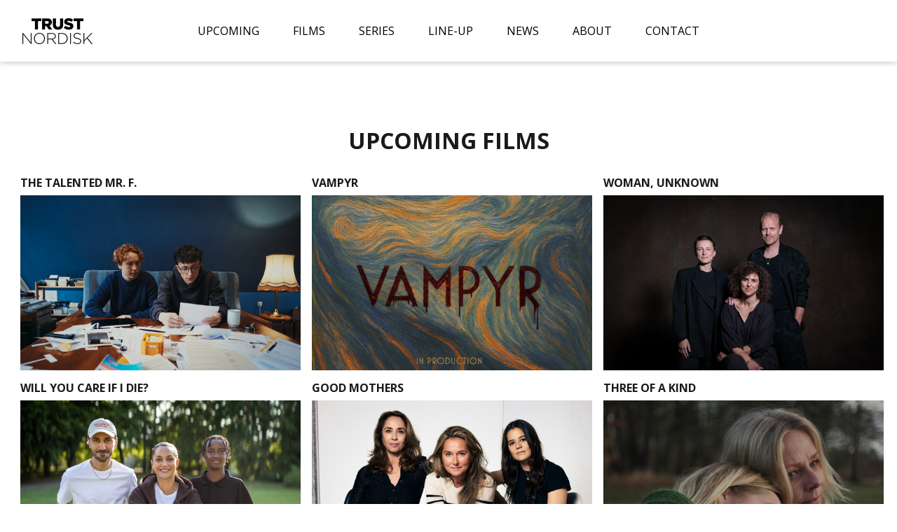

--- FILE ---
content_type: text/html; charset=utf-8
request_url: https://trustnordisk.com/upcoming
body_size: 4233
content:
<!DOCTYPE html>
<html lang="en-US">
<head>

<meta charset="utf-8">
<!-- 
	This website is powered by TYPO3 - inspiring people to share!
	TYPO3 is a free open source Content Management Framework initially created by Kasper Skaarhoj and licensed under GNU/GPL.
	TYPO3 is copyright 1998-2026 of Kasper Skaarhoj. Extensions are copyright of their respective owners.
	Information and contribution at https://typo3.org/
-->



<title>UPCOMING TITLES</title>
<meta name="generator" content="TYPO3 CMS" />
<meta name="viewport" content="width=device-width, initial-scale=1 user-scalable=no" />
<meta name="twitter:card" content="summary" />


<link rel="stylesheet" type="text/css" href="/typo3temp/assets/compressed/merged-5059e647974312e9f190df70501fb32a-25e3ec5be9d06adaa6b1fabac1ddcf40.css?1761033994" media="all">



<script src="/typo3temp/assets/compressed/e9e07c5ca0-56b1799786415b5cb7405969adfc7459.js?1704366927" type="text/javascript"></script>


<link rel="shortcut icon" href="https://trustnordisk.com/favicon.png" />
<link rel="icon" href="https://trustnordisk.com/favicon.png" />
<link rel="icon" type="image/png" sizes="16x16" href="https://trustnordisk.com/favicon.png">
<link href="https://trustnordisk.com/favicon.png" rel="apple-touch-icon">
<link rel="canonical" href="/upcoming"/>
</head>
<body>

    <header class="main-header">
        
        

    <div class="main-navigation">
        <div class="menu__toggler"><span></span></div>
        <div class="menu box-shadow">
            
            <ul class="navbar-nav mr-auto">       
                
                
                    
                        <li class="nav-item current active">
                            <a class="nav-link" href="/upcoming">
                                UPCOMING
                            </a>
                        </li>
                    
                
                    
                        <li class="nav-item  ">
                            <a class="nav-link" href="/films">
                                FILMS
                            </a>
                        </li>
                    
                
                    
                        <li class="nav-item  ">
                            <a class="nav-link" href="/series">
                                SERIES
                            </a>
                        </li>
                    
                
                    
                        <li class="nav-item  ">
                            <a class="nav-link" href="/line-up">
                                LINE-UP
                            </a>
                        </li>
                    
                
                    
                        <li class="nav-item  ">
                            <a class="nav-link" href="/news">
                                NEWS
                            </a>
                        </li>
                    
                
                    
                        <li class="nav-item  ">
                            <a class="nav-link" href="/about">
                                ABOUT
                            </a>
                        </li>
                    
                
                    
                        <li class="nav-item  ">
                            <a class="nav-link" href="/contact">
                                CONTACT
                            </a>
                        </li>
                    
                
                    
                
                    
                
                    
                
            </ul>
        </div>
    </div>

    
<script>
    var toggler = document.querySelector('.menu__toggler');
    var menu = document.querySelector('.menu');

    toggler.addEventListener('click', function() {
      toggler.classList.toggle('active');
      menu.classList.toggle('active');
    });
</script>
        <div class="header-container">
            
                <div class="logo">
                    
                
                    <a href="/">
                        <img alt="Trust Nordisk logo" src="/typo3conf/ext/t3cms_theme/Resources/Public/Images/logo.png" width="468" height="595" />
			
                    </a>
                </div>
		
            <div class="navigation">
                <nav class="navbar navbar-expand-lg">
                <div class="collapse navbar-collapse" id="navbarSupportedContent">              
                    <ul class="navbar-nav mr-auto">
                        
                            
                                <li 
                                    class="nav-item current active"
                                >
                                  <a class="nav-link" href="/upcoming">
                                      UPCOMING
                                  </a>

                                
                                
                                
                                </li> 
                            
                        
                            
                                <li 
                                    class="nav-item  "
                                >
                                  <a class="nav-link" href="/films">
                                      FILMS
                                  </a>

                                
                                
                                
                                </li> 
                            
                        
                            
                                <li 
                                    class="nav-item  "
                                >
                                  <a class="nav-link" href="/series">
                                      SERIES
                                  </a>

                                
                                
                                
                                </li> 
                            
                        
                            
                                <li 
                                    class="nav-item  "
                                >
                                  <a class="nav-link" href="/line-up">
                                      LINE-UP
                                  </a>

                                
                                
                                
                                </li> 
                            
                        
                            
                                <li 
                                    class="nav-item  "
                                >
                                  <a class="nav-link" href="/news">
                                      NEWS
                                  </a>

                                
                                
                                
                                </li> 
                            
                        
                            
                                <li 
                                    class="nav-item  "
                                >
                                  <a class="nav-link" href="/about">
                                      ABOUT
                                  </a>

                                
                                
                                
                                </li> 
                            
                        
                            
                                <li 
                                    class="nav-item  "
                                >
                                  <a class="nav-link" href="/contact">
                                      CONTACT
                                  </a>

                                
                                
                                
                                </li> 
                            
                        
                            
                        
                            
                        
                            
                        
                    </ul>
                  </div>
                </nav>
            </div>
            <nav class="nav-actions-container">
                
                
            </nav>
    </div>
    </div>

    
    </header>

    <main>
        <div class="rr-container white subpage">
            
        
    
    <div class="tx-t3cmstheme content-element">
        
        
        

    
    
    
    
    <div 
        class="
            frame-space-before-small 
            frame-space-after-small
        " 
        style="background: "
    >
        <div 
            class="" 
            style="margin-bottom:0px;margin-top:0px;"
        >
            <div class="sg-row ">
                
                <div class="
                      
                      
                      
                      
                     
                     
                " 
                >
                    
                        
<div id="c2570" class="frame frame-default frame-type-list frame-layout-0 frame-space-after-small"><div class="tx-trust-movies"><div class="tn-movies-list"><div class="heading"><h2 class="text-center headline"><b>UPCOMING FILMS</b></h2><div class="movie-list-row container-fluid upcoming"><div class="movie-list-item col-xs-12 col-sm-6 col-md-4 col-lg-4"><div class="tn-movie-list-item"><div class="movie-title" style="margin-bottom: 0.5rem;"><h6 style="text-transform: uppercase"><b>THE TALENTED MR. F.</b></h6></div><div class="movie-cover"><a href="/movie/the-talented-mr-f"><img src="/fileadmin/_processed_/a/f/csm_Foto_Felinton_Tisch_1_CC_e7f748456a.jpg" width="580" height="386" alt="" /><div 
                class="movie-cover-overlay"
            ><div class="overlay-director"><p><i>By Igor Plischke</i></p></div><!--<div class="overlay-category"><i><p></p></i></div>
--><div class="overlay-film-status"><i><p></p></i></div></div></a></div></div></div><div class="movie-list-item col-xs-12 col-sm-6 col-md-4 col-lg-4"><div class="tn-movie-list-item"><div class="movie-title" style="margin-bottom: 0.5rem;"><h6 style="text-transform: uppercase"><b>VAMPYR</b></h6></div><div class="movie-cover"><a href="/movie/vampyr"><img src="/fileadmin/_processed_/b/4/csm_vampyr_a4_wide_teaser_artwork_ab3c7ac50c.jpg" width="580" height="386" alt="" /><div 
                class="movie-cover-overlay"
            ><div class="overlay-director"><p><i>By Arild Fröhlich</i></p></div><!--<div class="overlay-category"><i><p></p></i></div>
--><div class="overlay-film-status"><i><p>
                            In production
                        </p></i></div></div></a></div></div></div><div class="movie-list-item col-xs-12 col-sm-6 col-md-4 col-lg-4"><div class="tn-movie-list-item"><div class="movie-title" style="margin-bottom: 0.5rem;"><h6 style="text-transform: uppercase"><b>WOMAN, UNKNOWN</b></h6></div><div class="movie-cover"><a href="/movie/woman-unknown"><img src="/fileadmin/_processed_/3/e/csm_Woman_Unknown_press-2-kopi_photoby_Jasper_Spanning_ecbc58af1c.jpg" width="580" height="386" alt="" /><div 
                class="movie-cover-overlay"
            ><div class="overlay-director"><p><i>By May el-Toukhy</i></p></div><!--<div class="overlay-category"><i><p></p></i></div>
--><div class="overlay-film-status"><i><p>
                            In production
                        </p></i></div></div></a></div></div></div><div class="movie-list-item col-xs-12 col-sm-6 col-md-4 col-lg-4"><div class="tn-movie-list-item"><div class="movie-title" style="margin-bottom: 0.5rem;"><h6 style="text-transform: uppercase"><b>WILL YOU CARE IF I DIE?</b></h6></div><div class="movie-cover"><a href="/movie/will-you-care-if-i-die"><img src="/fileadmin/_processed_/1/d/csm_WYCIID_2000x1200-_Peshang_Rad__Rojda_Sekerso__z___Rudwan_Socdal_-_fotograf_Gabriel_Mkrttchian-Nordic_Drama_Queens_4ac2e34305.jpg" width="580" height="386" alt="" /><div 
                class="movie-cover-overlay"
            ><div class="overlay-director"><p><i>By Rojda Sekersöz</i></p></div><!--<div class="overlay-category"><i><p></p></i></div>
--><div class="overlay-film-status"><i><p>
                            In post-production
                        </p></i></div></div></a></div></div></div><div class="movie-list-item col-xs-12 col-sm-6 col-md-4 col-lg-4"><div class="tn-movie-list-item"><div class="movie-title" style="margin-bottom: 0.5rem;"><h6 style="text-transform: uppercase"><b>GOOD MOTHERS</b></h6></div><div class="movie-cover"><a href="/movie/good-mothers"><img src="/fileadmin/_processed_/5/8/csm_De_Gode_Moedre_-_Fotokredit_Henrik_Ohsten___Zentropa_2268_cdd184f22c.jpg" width="580" height="386" alt="" /><div 
                class="movie-cover-overlay"
            ><div class="overlay-director"><p><i>By Amalie Næsby Fick</i></p></div><!--<div class="overlay-category"><i><p></p></i></div>
--><div class="overlay-film-status"><i><p>
                            In production
                        </p></i></div></div></a></div></div></div><div class="movie-list-item col-xs-12 col-sm-6 col-md-4 col-lg-4"><div class="tn-movie-list-item"><div class="movie-title" style="margin-bottom: 0.5rem;"><h6 style="text-transform: uppercase"><b>THREE OF A KIND</b></h6></div><div class="movie-cover"><a href="/movie/three-of-a-kind"><img src="/fileadmin/_processed_/f/5/csm_Still08_INGEN_KAERE_MOR_Freja_Klint_Sandberg_Lene_Maria_Christensen_Photo_credit_Christian_Geisnaes_2d8a528259.jpg" width="580" height="386" alt="" /><div 
                class="movie-cover-overlay"
            ><div class="overlay-director"><p><i>By Charlotte Brodthagen</i></p></div><!--<div class="overlay-category"><i><p></p></i></div>
--><div class="overlay-film-status"><i><p>
                            Completed
                        </p></i></div></div></a></div></div></div><div class="movie-list-item col-xs-12 col-sm-6 col-md-4 col-lg-4"><div class="tn-movie-list-item"><div class="movie-title" style="margin-bottom: 0.5rem;"><h6 style="text-transform: uppercase"><b>FRANK &amp; LOUIS</b></h6></div><div class="movie-cover"><a href="/movie/frank-louis"><img src="/fileadmin/_processed_/6/7/csm_Frank___Louis_RBA_6615_grade_e5fda1df55.jpg" width="580" height="386" alt="" /><div 
                class="movie-cover-overlay"
            ><div class="overlay-director"><p><i>By Petra Volpe</i></p></div><!--<div class="overlay-category"><i><p></p></i></div>
--><div class="overlay-film-status"><i><p>
                            In production
                        </p></i></div></div></a></div></div></div><div class="movie-list-item col-xs-12 col-sm-6 col-md-4 col-lg-4"><div class="tn-movie-list-item"><div class="movie-title" style="margin-bottom: 0.5rem;"><h6 style="text-transform: uppercase"><b>UNRAVELED</b></h6></div><div class="movie-cover"><a href="/movie/unraveled"><img src="/fileadmin/_processed_/1/a/csm_UNRAVELED_1200x600_photo-credit_Joe-Maples_8c327f51aa.jpg" width="580" height="386" alt="" /><div 
                class="movie-cover-overlay"
            ><div class="overlay-director"><p><i>By Pernille Fischer Christensen</i></p></div><!--<div class="overlay-category"><i><p></p></i></div>
--><div class="overlay-film-status"><i><p>
                            In post-production
                        </p></i></div></div></a></div></div></div><div class="movie-list-item col-xs-12 col-sm-6 col-md-4 col-lg-4"><div class="tn-movie-list-item"><div class="movie-title" style="margin-bottom: 0.5rem;"><h6 style="text-transform: uppercase"><b>THE MURDER OF BENJAMIN</b></h6></div><div class="movie-cover"><a href="/movie/the-murder-of-benjamin-hermansen"><img src="/fileadmin/_processed_/3/7/csm_Benjamin_1200x600_still_6e959ee604.jpg" width="580" height="386" alt="" /><div 
                class="movie-cover-overlay"
            ><div class="overlay-director"><p><i>By Ingvild Søderlind</i></p></div><!--<div class="overlay-category"><i><p></p></i></div>
--><div class="overlay-film-status"><i><p>
                            In post-production
                        </p></i></div></div></a></div></div></div><div class="movie-list-item col-xs-12 col-sm-6 col-md-4 col-lg-4"><div class="tn-movie-list-item"><div class="movie-title" style="margin-bottom: 0.5rem;"><h6 style="text-transform: uppercase"><b>THE LAST RESORT</b></h6></div><div class="movie-cover"><a href="/movie/the-last-resort"><img src="/fileadmin/_processed_/3/d/csm_THELASTRESORT_1200x600_PhotoCredit_Mario-Entero_abb563edfc.jpg" width="580" height="386" alt="" /><div 
                class="movie-cover-overlay"
            ><div class="overlay-director"><p><i>By Maria Sødahl</i></p></div><!--<div class="overlay-category"><i><p></p></i></div>
--><div class="overlay-film-status"><i><p>
                            Completed
                        </p></i></div></div></a></div></div></div><div class="movie-list-item col-xs-12 col-sm-6 col-md-4 col-lg-4"><div class="tn-movie-list-item"><div class="movie-title" style="margin-bottom: 0.5rem;"><h6 style="text-transform: uppercase"><b>BRACE YOUR HEART</b></h6></div><div class="movie-cover"><a href="/movie/brace-your-heart"><img src="/fileadmin/_processed_/f/b/csm_BraceYourHeart_1200x600_Still_Credit_NordiskFilm_2ed37ab2d1.jpg" width="580" height="386" alt="" /><div 
                class="movie-cover-overlay"
            ><div class="overlay-director"><p><i>By Amanda Kernell</i></p></div><!--<div class="overlay-category"><i><p></p></i></div>
--><div class="overlay-film-status"><i><p>
                            In post-production
                        </p></i></div></div></a></div></div></div><div class="movie-list-item col-xs-12 col-sm-6 col-md-4 col-lg-4"><div class="tn-movie-list-item"><div class="movie-title" style="margin-bottom: 0.5rem;"><h6 style="text-transform: uppercase"><b>SPECIAL UNIT - THE FIRST MURDER</b></h6></div><div class="movie-cover"><a href="/movie/special-unit-the-first-murder"><img src="/fileadmin/_processed_/b/9/csm_SpecialUnit_2000x1200_still_credit-Lukasz-Bak_586bf770f7.jpg" width="580" height="386" alt="" /><div 
                class="movie-cover-overlay"
            ><div class="overlay-director"><p><i>By Christoffer Boe</i></p></div><!--<div class="overlay-category"><i><p></p></i></div>
--><div class="overlay-film-status"><i><p>
                            Completed
                        </p></i></div></div></a></div></div></div><div class="movie-list-item col-xs-12 col-sm-6 col-md-4 col-lg-4"><div class="tn-movie-list-item"><div class="movie-title" style="margin-bottom: 0.5rem;"><h6 style="text-transform: uppercase"><b>LUCKY</b></h6></div><div class="movie-cover"><a href="/movie/lucky"><img src="/fileadmin/_processed_/1/6/csm_001_Lucky_Sandesh_Bhndari_Photo_by_Stroud_Rohde_Pearce_1461bcfd11.jpg" width="580" height="386" alt="" /><div 
                class="movie-cover-overlay"
            ><div class="overlay-director"><p><i>By Nitesh Anjaan</i></p></div><!--<div class="overlay-category"><i><p></p></i></div>
--><div class="overlay-film-status"><i><p>
                            In post-production
                        </p></i></div></div></a></div></div></div><div class="movie-list-item col-xs-12 col-sm-6 col-md-4 col-lg-4"><div class="tn-movie-list-item"><div class="movie-title" style="margin-bottom: 0.5rem;"><h6 style="text-transform: uppercase"><b>HOME</b></h6></div><div class="movie-cover"><a href="/movie/home"><img src="/fileadmin/_processed_/9/3/csm_NEWStill1_1200x600_HOME_Photocredit_-Manuel-Claro_04bee80231.jpg" width="580" height="386" alt="" /><div 
                class="movie-cover-overlay"
            ><div class="overlay-director"><p><i>By Marijana Janković</i></p></div><!--<div class="overlay-category"><i><p></p></i></div>
--><div class="overlay-film-status"><i><p>
                            Post-production
                        </p></i></div></div></a></div></div></div><div class="movie-list-item col-xs-12 col-sm-6 col-md-4 col-lg-4"><div class="tn-movie-list-item"><div class="movie-title" style="margin-bottom: 0.5rem;"><h6 style="text-transform: uppercase"><b>KRAKEN</b></h6></div><div class="movie-cover"><a href="/movie/kraken"><img src="/fileadmin/_processed_/1/f/csm_Kraken_1200x600_Still_NordiskFilmProduction-AS_fc429f3b29.jpg" width="580" height="386" alt="" /><div 
                class="movie-cover-overlay"
            ><div class="overlay-director"><p><i>By Pål Øie</i></p></div><!--<div class="overlay-category"><i><p></p></i></div>
--><div class="overlay-film-status"><i><p>
                            Completed
                        </p></i></div></div></a></div></div></div><div class="movie-list-item col-xs-12 col-sm-6 col-md-4 col-lg-4"><div class="tn-movie-list-item"><div class="movie-title" style="margin-bottom: 0.5rem;"><h6 style="text-transform: uppercase"><b>UNSTOPPABLE</b></h6></div><div class="movie-cover"><a href="/movie/unstoppable"><img src="/fileadmin/_processed_/7/d/csm_Unstoppable_mainstill_1200x600_c4be8504f6.jpg" width="580" height="386" alt="" /><div 
                class="movie-cover-overlay"
            ><div class="overlay-director"><p><i>By Martin Lund</i></p></div><!--<div class="overlay-category"><i><p></p></i></div>
--><div class="overlay-film-status"><i><p>
                            In post-production
                        </p></i></div></div></a></div></div></div></div></div></div></div></div>


                    
                        
<div id="c33581" class="frame frame-default frame-type-list frame-layout-0"><div class="tx-trust-movies"><div class="tn-movies-list"><div class="heading"><h2 class="text-center headline"><b>UPCOMING SERIES</b></h2><div class="movie-list-row container-fluid upcoming"><div class="movie-list-item col-xs-12 col-sm-6 col-md-4 col-lg-4"><div class="tn-movie-list-item"><div class="movie-title" style="margin-bottom: 0.5rem;"><h6 style="text-transform: uppercase"><b>MY BROTHER</b></h6></div><div class="movie-cover"><a href="/movie/my-brother"><img src="/fileadmin/_processed_/f/4/csm_My-Brother_Credit_SagaBerlin_1200x600_47c20827a1.jpg" width="580" height="386" alt="" /><div 
                class="movie-cover-overlay"
            ><div class="overlay-director"><p><i>By Sanna Lenken</i></p></div><!--<div class="overlay-category"><i><p></p></i></div>
--><div class="overlay-film-status"><i><p>
                            In production
                        </p></i></div></div></a></div></div></div></div></div></div></div></div>


                    
                </div>
                
                
                
                                    

            </div>
        </div>
    </div>
    

        
    
    </div>
    

    
        </div>
    </main>
    
    <footer>
        
        
    
    <div class="tx-t3cmstheme content-element">
        
        
        

    
    
    
    
    <div 
        class="
            frame-space-before- 
            frame-space-after-
        " 
        style="background: "
    >
        <div 
            class="container" 
            style="margin-bottom:0px;margin-top:0px;"
        >
            <div class="sg-row ">
                
                <div class="
                      
                      
                      
                      
                     full-width-container tn-footer
                     
                " 
                >
                    
                        
    
    <div class="tx-t3cmstheme content-element">
        
        
        

    
    
    
    
    <div 
        class="
            frame-space-before- 
            frame-space-after-
        " 
        style="background: "
    >
        <div 
            class="container" 
            style="margin-bottom:0px;margin-top:0px;"
        >
            <div class="sg-row row">
                
                <div class="
                     sg-100 
                     sg-33-small 
                      
                      
                     col-md-1 tn-footer-col
                     
                " 
                >
                    
                </div>
                
                
                    <div class="
                         sg-100 
                         sg-33-small 
                          
                          
                         col-md-10 tn-footer-col
                         
                    "
                    >
                        
                            
<div id="c150" class="frame frame-default frame-type-text frame-layout-0"><p>TRUSTNORDISK APS | Filmbyen 22, 2650 Hvidovre, Denmark</p><p class="text-center">Phone: +45 36 86 87 88 | Office hours: 9am - 5pm (CET)</p></div>


                        
                    </div>
                
                
                
                    <div class="
                         sg-100 
                         sg-33-small 
                          
                          
                         col-md-1 tn-footer-col
                         
                    "
                    >
                        
                            
<div id="c152" class="frame frame-default frame-type-html frame-layout-0"><ul class="social-media-icons"><li class="list-item"><a href="https://www.facebook.com/TrustNordisk/" target="_blank"><i class="fab fa-facebook"></i></a></li><li class="list-item"><a href="https://www.instagram.com/trustnordisk/"><i class="fab fa-instagram"></i></a></li><li class="list-item"><a href="mailto:info@trustnordisk.com"><i class="fas fa-envelope-open-text"></i></a></li></ul></div>


                        
                    </div>
                    
                    
                                    

            </div>
        </div>
    </div>
    

        
    
    </div>
    

                    
                </div>
                
                
                
                                    

            </div>
        </div>
    </div>
    

        
    
    </div>
    

    
    </footer>
<script src="/typo3temp/assets/compressed/jquery-3.4.1.min-8c5ba3936ce2dd92b2326f0ee55b3b6e.js?1704366927" type="text/javascript"></script>
<script src="/typo3temp/assets/compressed/bootstrap.min-84bb9deffe870e51c16fe4d62596daf2.js?1704366927" type="text/javascript"></script>
<script src="/typo3temp/assets/compressed/popper.min-88fd80d513a362abca4760d45ab3bd0d.js?1704366927" type="text/javascript"></script>
<script src="/typo3temp/assets/compressed/Validation.min-4a18ef090b1a746d9337bd86dd049e90.js?1704366927" type="text/javascript"></script>
<script src="/typo3temp/assets/compressed/Femanager.min-3d8b302dc94d2e3be4cc96c9142e1ff8.js?1704366927" type="text/javascript"></script>
<script src="/typo3temp/assets/compressed/jquery.flexslider-min-ba89aeae57c04da01f0eb1d7da22dc1c.js?1704366927" type="text/javascript"></script>
<script src="/typo3temp/assets/compressed/Main-01bc6dc2e781f7b69c1f273a309dfaaa.js?1704366927" type="text/javascript"></script>
<script src="/typo3temp/assets/compressed/Main-2dafd5a3f0e5d0eaf8652429bdffa52f.js?1704366927" type="text/javascript"></script>
<script src="/typo3temp/assets/compressed/delay-b3813a459b2fdba62f152116d79eb956.js?1704366955" type="text/javascript"></script>
<script src="/typo3temp/assets/compressed/300bdcd417-ee243449068dab45dfdbe36bd840092f.js?1704366927" type="text/javascript"></script>


</body>
</html>

--- FILE ---
content_type: text/css; charset=utf-8
request_url: https://trustnordisk.com/typo3temp/assets/compressed/merged-5059e647974312e9f190df70501fb32a-25e3ec5be9d06adaa6b1fabac1ddcf40.css?1761033994
body_size: 61352
content:
@import url('https://fonts.googleapis.com/css?family=Open+Sans:300,400,700&display=swap');.ce-align-left{text-align:left;}.ce-align-center{text-align:center;}.ce-align-right{text-align:right;}.ce-table td,.ce-table th{vertical-align:top;}.ce-textpic,.ce-image,.ce-nowrap .ce-bodytext,.ce-gallery,.ce-row,.ce-uploads li,.ce-uploads div{overflow:hidden;}.ce-left .ce-gallery,.ce-column{float:left;}.ce-center .ce-outer{position:relative;float:right;right:50%;}.ce-center .ce-inner{position:relative;float:right;right:-50%;}.ce-right .ce-gallery{float:right;}.ce-gallery figure{display:table;margin:0;}.ce-gallery figcaption{display:table-caption;caption-side:bottom;}.ce-gallery img{display:block;}.ce-gallery iframe{border-width:0;}.ce-border img,.ce-border iframe{border:2px solid #000000;padding:0px;}.ce-intext.ce-right .ce-gallery,.ce-intext.ce-left .ce-gallery,.ce-above .ce-gallery{margin-bottom:10px;}.ce-intext.ce-right .ce-gallery{margin-left:10px;}.ce-intext.ce-left .ce-gallery{margin-right:10px;}.ce-below .ce-gallery{margin-top:10px;}.ce-column{margin-right:10px;}.ce-column:last-child{margin-right:0;}.ce-row{margin-bottom:10px;}.ce-row:last-child{margin-bottom:0;}.ce-above .ce-bodytext{clear:both;}.ce-intext.ce-left ol,.ce-intext.ce-left ul{padding-left:40px;overflow:auto;}.ce-headline-left{text-align:left;}.ce-headline-center{text-align:center;}.ce-headline-right{text-align:right;}.ce-uploads{margin:0;padding:0;}.ce-uploads li{list-style:none outside none;margin:1em 0;}.ce-uploads img{float:left;padding-right:1em;vertical-align:top;}.ce-uploads span{display:block;}.ce-table{width:100%;max-width:100%;}.ce-table th,.ce-table td{padding:0.5em 0.75em;vertical-align:top;}.ce-table thead th{border-bottom:2px solid #dadada;}.ce-table th,.ce-table td{border-top:1px solid #dadada;}.ce-table-striped tbody tr:nth-of-type(odd){background-color:rgba(0,0,0,.05);}.ce-table-bordered th,.ce-table-bordered td{border:1px solid #dadada;}.frame-space-before-extra-small{margin-top:1em;}.frame-space-before-small{margin-top:2em;}.frame-space-before-medium{margin-top:3em;}.frame-space-before-large{margin-top:4em;}.frame-space-before-extra-large{margin-top:5em;}.frame-space-after-extra-small{margin-bottom:1em;}.frame-space-after-small{margin-bottom:2em;}.frame-space-after-medium{margin-bottom:3em;}.frame-space-after-large{margin-bottom:4em;}.frame-space-after-extra-large{margin-bottom:5em;}.frame-ruler-before:before{content:'';display:block;border-top:1px solid rgba(0,0,0,0.25);margin-bottom:2em;}.frame-ruler-after:after{content:'';display:block;border-bottom:1px solid rgba(0,0,0,0.25);margin-top:2em;}.frame-indent{margin-left:15%;margin-right:15%;}.frame-indent-left{margin-left:33%;}.frame-indent-right{margin-right:33%;}textarea.f3-form-error{background-color:#FF9F9F;border:1px #FF0000 solid;}input.f3-form-error{background-color:#FF9F9F;border:1px #FF0000 solid;}.tx-trust-movies table{border-collapse:separate;border-spacing:10px;}.tx-trust-movies table th{font-weight:bold;}.tx-trust-movies table td{vertical-align:top;}.typo3-messages .message-error{color:red;}.typo3-messages .message-ok{color:green;}.tx-femanager .qq-uploader{position:relative;width:100%}.tx-femanager .qq-upload-button-focus{outline:1px dotted #000000}.tx-femanager .qq-upload-drop-area,.tx-femanager .qq-upload-extra-drop-area{position:absolute;top:0;left:0;width:100%;height:100%;min-height:30px;z-index:2;background:#FF9797;text-align:center}.tx-femanager .qq-upload-drop-area span{display:block;position:absolute;top:50%;width:100%;margin-top:-8px;font-size:16px}.tx-femanager .qq-upload-extra-drop-area{position:relative;margin-top:50px;font-size:16px;padding-top:30px;height:20px;min-height:40px}.tx-femanager .qq-upload-drop-area-active{background:#FF7171}.tx-femanager .qq-upload-list{margin:0;padding:0;list-style:none}.tx-femanager .qq-upload-list .alert{text-align:center;margin-top:10px}.tx-femanager .qq-upload-list li{margin:0;padding:9px;line-height:15px;font-size:16px}.tx-femanager .qq-upload-file,.tx-femanager .qq-upload-spinner,.tx-femanager .qq-upload-size,.tx-femanager .qq-upload-cancel,.tx-femanager .qq-upload-retry,.tx-femanager .qq-upload-failed-text,.tx-femanager .qq-upload-finished,.tx-femanager .qq-upload-delete{margin-right:12px}.tx-femanager .qq-upload-delete{font:0/0 a !important;text-shadow:none;color:transparent !important;display:inline-block !important;margin-top:3px}.tx-femanager .qq-upload-spinner{display:inline-block;width:15px;height:15px;vertical-align:text-bottom}.tx-femanager .qq-drop-processing{display:none}.tx-femanager .qq-drop-processing-spinner{display:inline-block;width:24px;height:24px;vertical-align:text-bottom}.tx-femanager .qq-upload-finished{display:none;width:15px;height:15px;vertical-align:text-bottom}.tx-femanager .qq-upload-retry,.tx-femanager .qq-upload-delete{display:none;color:#000000}.tx-femanager .qq-upload-cancel,.tx-femanager .qq-upload-delete{color:#000000}.tx-femanager .qq-upload-retryable .qq-upload-retry{display:inline}.tx-femanager .qq-upload-size,.tx-femanager .qq-upload-cancel,.tx-femanager .qq-upload-retry,.tx-femanager .qq-upload-delete{font-size:12px;font-weight:normal}.tx-femanager .qq-upload-failed-text{display:none;font-style:italic;font-weight:bold}.tx-femanager .qq-upload-failed-icon{display:none;width:15px;height:15px;vertical-align:text-bottom}.tx-femanager .qq-upload-fail .qq-upload-failed-text{display:inline}.tx-femanager .qq-upload-retrying .qq-upload-failed-text{display:inline;color:#D60000}.tx-femanager .qq-upload-list li.qq-upload-success{background-color:#5DA30C;color:#FFFFFF}.tx-femanager .qq-upload-list li.qq-upload-fail{background-color:#D60000;color:#FFFFFF}.tx-femanager .qq-progress-bar{background:-moz-linear-gradient(top,#1e5799 0%,#2989d8 50%,#207cca 51%,#7db9e8 100%);background:-webkit-gradient(linear,left top,left bottom,color-stop(0%,#1e5799),color-stop(50%,#2989d8),color-stop(51%,#207cca),color-stop(100%,#7db9e8));background:-webkit-linear-gradient(top,#1e5799 0%,#2989d8 50%,#207cca 51%,#7db9e8 100%);background:-o-linear-gradient(top,#1e5799 0%,#2989d8 50%,#207cca 51%,#7db9e8 100%);background:-ms-linear-gradient(top,#1e5799 0%,#2989d8 50%,#207cca 51%,#7db9e8 100%);background:linear-gradient(to bottom,#1e5799 0%,#2989d8 50%,#207cca 51%,#7db9e8 100%);width:0%;height:15px;border-radius:6px;margin-bottom:3px;display:none;margin-top:10px}.tx-femanager .fileupload_image{max-width:200px;margin-top:20px}.femanager_flashmessages>div{background-position:10px 12px;background-repeat:no-repeat;margin-bottom:4px;padding:12px 12px 12px 36px}.femanager_flashmessages>.message-2{background-color:#F6D3CF;border:1px solid #D66C68;color:#AA0225}.femanager_flashmessages>.message-1{background-color:#FBF6DE;border:1px solid #B1905C;color:#9E7D4A}.femanager_flashmessages>.message-0{background-color:#CDEACA;border:1px solid #58B548;color:#3B7826}.femanager_flashmessages>.message--1{background-color:#EAF7FF;border:1px solid #C5DBE6;color:#4C73A1}.femanager_flashmessages>.message--2{background-color:#F6F7FA;border:1px solid #C2CBCF;color:#444}.femanager_note{background-position:10px 12px;background-repeat:no-repeat;margin-bottom:4px;padding:12px 12px 12px 36px;background-color:#F6F7FA;border:1px solid #C2CBCF;color:#444;list-style-type:none;margin-left:0}.femanager_error{background-position:10px 12px;background-repeat:no-repeat;margin-bottom:4px;padding:12px 12px 12px 36px;background-color:#F6D3CF;border:1px solid #D66C68;color:#AA0225;list-style-type:none;margin-left:0}.sg-ticker{display:block;overflow:hidden;height:130px}.sg-ticker[data-index="0"] .sg-ticker-item{top:0}.sg-ticker[data-index="1"] .sg-ticker-item{top:-130px}.sg-ticker[data-index="1"][data-slide-items="2"] .sg-ticker-item{top:-260px}.sg-ticker[data-index="1"][data-slide-items="3"] .sg-ticker-item{top:-390px}.sg-ticker[data-index="2"] .sg-ticker-item{top:-260px}.sg-ticker[data-index="2"][data-slide-items="2"] .sg-ticker-item{top:-520px}.sg-ticker[data-index="2"][data-slide-items="3"] .sg-ticker-item{top:-780px}.sg-ticker[data-index="3"] .sg-ticker-item{top:-390px}.sg-ticker[data-index="3"][data-slide-items="2"] .sg-ticker-item{top:-780px}.sg-ticker[data-index="3"][data-slide-items="3"] .sg-ticker-item{top:-1170px}.sg-ticker[data-index="4"] .sg-ticker-item{top:-520px}.sg-ticker[data-index="4"][data-slide-items="2"] .sg-ticker-item{top:-1040px}.sg-ticker[data-index="4"][data-slide-items="3"] .sg-ticker-item{top:-1560px}.sg-ticker[data-index="5"] .sg-ticker-item{top:-650px}.sg-ticker[data-index="5"][data-slide-items="2"] .sg-ticker-item{top:-1300px}.sg-ticker[data-index="5"][data-slide-items="3"] .sg-ticker-item{top:-1950px}.sg-ticker[data-index="6"] .sg-ticker-item{top:-780px}.sg-ticker[data-index="6"][data-slide-items="2"] .sg-ticker-item{top:-1560px}.sg-ticker[data-index="6"][data-slide-items="3"] .sg-ticker-item{top:-2340px}.sg-ticker[data-index="7"] .sg-ticker-item{top:-910px}.sg-ticker[data-index="7"][data-slide-items="2"] .sg-ticker-item{top:-1820px}.sg-ticker[data-index="7"][data-slide-items="3"] .sg-ticker-item{top:-2730px}.sg-ticker[data-index="8"][data-slide-items="1"] .sg-ticker-item{top:-910px}.sg-ticker[data-index="8"][data-slide-items="2"] .sg-ticker-item{top:-1820px}.sg-ticker[data-index="8"][data-slide-items="3"] .sg-ticker-item{top:-2730px}.sg-ticker[data-size="2"]{height:260px}.sg-ticker[data-size="3"]{height:390px}.sg-ticker[data-size="4"]{height:520px}.sg-ticker[data-size="5"]{height:650px}.sg-ticker .sg-ticker-item{position:relative;height:130px;display:block;width:100%;top:0px;transition:top .7s ease-in}[data-target=".sg-ticker"][data-event="play"]{display:none}*,*:after,*:before{-webkit-box-sizing:border-box;-moz-box-sizing:border-box;-o-box-sizing:border-box;-ms-box-sizing:border-box;box-sizing:border-box}[class*='sg-']{float:left;-webkit-box-sizing:border-box;-moz-box-sizing:border-box;-o-box-sizing:border-box;-ms-box-sizing:border-box;box-sizing:border-box;padding:0 1em;min-height:1px}.sg-wrapper{width:100%;height:100%;float:none !important}.sg-wrapper:after{content:"";display:table;clear:both}.sg-wrapper.sg-full{max-width:none}.sg-row{margin-left:-1em;margin-right:-1em;padding:0;float:none}.sg-row:after{content:"";display:table;clear:both}.sg-5{width:5%}.sg-10{width:10%}.sg-15{width:15%}.sg-20{width:20%}.sg-25{width:25%}.sg-30{width:30%}.sg-35{width:35%}.sg-40{width:40%}.sg-45{width:45%}.sg-50{width:50%}.sg-55{width:55%}.sg-60{width:60%}.sg-65{width:65%}.sg-70{width:70%}.sg-75{width:75%}.sg-80{width:80%}.sg-85{width:85%}.sg-90{width:90%}.sg-95{width:95%}.sg-100{width:100%}.sg-66{width:66.66%}.sg-33{width:33.33%}.visible-smallest,.visible-small,.visible-medium,.visible-large{display:none !important}@media (min-width:550px){.sg-5-small{width:5%}.sg-10-small{width:10%}.sg-15-small{width:15%}.sg-20-small{width:20%}.sg-25-small{width:25%}.sg-30-small{width:30%}.sg-35-small{width:35%}.sg-40-small{width:40%}.sg-45-small{width:45%}.sg-50-small{width:50%}.sg-55-small{width:55%}.sg-60-small{width:60%}.sg-65-small{width:65%}.sg-70-small{width:70%}.sg-75-small{width:75%}.sg-80-small{width:80%}.sg-85-small{width:85%}.sg-90-small{width:90%}.sg-95-small{width:95%}.sg-100-small{width:100%}.sg-66-small{width:66.66%}.sg-33-small{width:33.33%}}@media (min-width:800px){.sg-5-medium{width:5%}.sg-10-medium{width:10%}.sg-15-medium{width:15%}.sg-20-medium{width:20%}.sg-25-medium{width:25%}.sg-30-medium{width:30%}.sg-35-medium{width:35%}.sg-40-medium{width:40%}.sg-45-medium{width:45%}.sg-50-medium{width:50%}.sg-55-medium{width:55%}.sg-60-medium{width:60%}.sg-65-medium{width:65%}.sg-70-medium{width:70%}.sg-75-medium{width:75%}.sg-80-medium{width:80%}.sg-85-medium{width:85%}.sg-90-medium{width:90%}.sg-95-medium{width:95%}.sg-100-medium{width:100%}.sg-66-medium{width:66.66%}.sg-33-medium{width:33.33%}}@media (min-width:1200px){.sg-wrapper{max-width:1200px;margin:0 auto}.sg-5-large{width:5%}.sg-10-large{width:10%}.sg-15-large{width:15%}.sg-20-large{width:20%}.sg-25-large{width:25%}.sg-30-large{width:30%}.sg-35-large{width:35%}.sg-40-large{width:40%}.sg-45-large{width:45%}.sg-50-large{width:50%}.sg-55-large{width:55%}.sg-60-large{width:60%}.sg-65-large{width:65%}.sg-70-large{width:70%}.sg-75-large{width:75%}.sg-80-large{width:80%}.sg-85-large{width:85%}.sg-90-large{width:90%}.sg-95-large{width:95%}.sg-100-large{width:100%}.sg-66-large{width:66.66%}.sg-33-large{width:33.33%}.hidden-large{display:none !important}.visible-large{display:block !important}}@media (min-width:800px) and (max-width:1199px){.hidden-medium{display:none !important}.visible-medium{display:block !important}}@media (min-width:550px) and (max-width:799px){.hidden-small{display:none !important}.visible-small{display:block !important}}@media (max-width:549px){.hidden-smallest{display:none !important}.visible-smallest{display:block !important}}@font-face{font-family:'flexslider-icon';src:url('../../../typo3conf/ext/ws_flexslider/Resources/Public/Fonts/flexslider-icon.eot');src:url('../../../typo3conf/ext/ws_flexslider/Resources/Public/Fonts/flexslider-icon.eot?#iefix') format('embedded-opentype'),url('../../../typo3conf/ext/ws_flexslider/Resources/Public/Fonts/flexslider-icon.woff') format('woff'),url('../../../typo3conf/ext/ws_flexslider/Resources/Public/Fonts/flexslider-icon.ttf') format('truetype'),url('../../../typo3conf/ext/ws_flexslider/Resources/Public/Fonts/flexslider-icon.svg#flexslider-icon') format('svg');font-weight:normal;font-style:normal;}.flex-container a:hover,.flex-slider a:hover{outline:none;}.slides,.slides > li,.flex-control-nav,.flex-direction-nav{margin:0;padding:0;list-style:none;}.flex-pauseplay span{text-transform:capitalize;}.flexslider{margin:0;padding:0;}.flexslider .slides > li{display:none;-webkit-backface-visibility:hidden;}.flexslider .slides img{width:100%;display:block;}.flexslider .slides:after{content:"\0020";display:block;clear:both;visibility:hidden;line-height:0;height:0;}html[xmlns] .flexslider .slides{display:block;}* html .flexslider .slides{height:1%;}.no-js .flexslider .slides > li:first-child{display:block;}.flexslider{margin:0 0 60px;background:#fff;border:4px solid #fff;position:relative;zoom:1;-webkit-border-radius:4px;-moz-border-radius:4px;border-radius:4px;-webkit-box-shadow:'' 0 1px 4px rgba(0,0,0,0.2);-moz-box-shadow:'' 0 1px 4px rgba(0,0,0,0.2);-o-box-shadow:'' 0 1px 4px rgba(0,0,0,0.2);box-shadow:'' 0 1px 4px rgba(0,0,0,0.2);}.flexslider .slides{zoom:1;}.flexslider .slides img{height:auto;-moz-user-select:none;}.flex-viewport{max-height:2000px;-webkit-transition:all 1s ease;-moz-transition:all 1s ease;-ms-transition:all 1s ease;-o-transition:all 1s ease;transition:all 1s ease;}.loading .flex-viewport{max-height:300px;}@-moz-document url-prefix(){.loading .flex-viewport{max-height:none;}}.carousel li{margin-right:5px;}.flex-direction-nav{*height:0;}.flex-direction-nav a{text-decoration:none;display:block;width:40px;height:40px;margin:-20px 0 0;position:absolute;top:50%;z-index:10;overflow:hidden;opacity:0;cursor:pointer;color:rgba(0,0,0,0.8);text-shadow:1px 1px 0 rgba(255,255,255,0.3);-webkit-transition:all 0.3s ease-in-out;-moz-transition:all 0.3s ease-in-out;-ms-transition:all 0.3s ease-in-out;-o-transition:all 0.3s ease-in-out;transition:all 0.3s ease-in-out;}.flex-direction-nav a:before{font-family:"flexslider-icon";font-size:40px;display:inline-block;content:'\f001';color:rgba(0,0,0,0.8);text-shadow:1px 1px 0 rgba(255,255,255,0.3);}.flex-direction-nav a.flex-next:before{content:'\f002';}.flex-direction-nav .flex-prev{left:-50px;}.flex-direction-nav .flex-next{right:-50px;text-align:right;}.flexslider:hover .flex-direction-nav .flex-prev{opacity:0.7;left:10px;}.flexslider:hover .flex-direction-nav .flex-prev:hover{opacity:1;}.flexslider:hover .flex-direction-nav .flex-next{opacity:0.7;right:10px;}.flexslider:hover .flex-direction-nav .flex-next:hover{opacity:1;}.flex-direction-nav .flex-disabled{opacity:0!important;filter:alpha(opacity=0);cursor:default;z-index:-1;}.flex-pauseplay a{display:block;width:20px;height:20px;position:absolute;bottom:5px;left:10px;opacity:0.8;z-index:10;overflow:hidden;cursor:pointer;color:#000;}.flex-pauseplay a:before{font-family:"flexslider-icon";font-size:20px;display:inline-block;content:'\f004';}.flex-pauseplay a:hover{opacity:1;}.flex-pauseplay a.flex-play:before{content:'\f003';}.flex-control-nav{width:100%;position:absolute;bottom:-40px;text-align:center;}.flex-control-nav li{margin:0 6px;display:inline-block;zoom:1;*display:inline;}.flex-control-paging li a{width:11px;height:11px;display:block;background:#666;background:rgba(0,0,0,0.5);cursor:pointer;text-indent:-9999px;-webkit-box-shadow:inset 0 0 3px rgba(0,0,0,0.3);-moz-box-shadow:inset 0 0 3px rgba(0,0,0,0.3);-o-box-shadow:inset 0 0 3px rgba(0,0,0,0.3);box-shadow:inset 0 0 3px rgba(0,0,0,0.3);-webkit-border-radius:20px;-moz-border-radius:20px;border-radius:20px;}.flex-control-paging li a:hover{background:#333;background:rgba(0,0,0,0.7);}.flex-control-paging li a.flex-active{background:#000;background:rgba(0,0,0,0.9);cursor:default;}.flex-control-thumbs{margin:5px 0 0;position:static;overflow:hidden;}.flex-control-thumbs li{width:25%;float:left;margin:0;}.flex-control-thumbs img{width:100%;height:auto;display:block;opacity:.7;cursor:pointer;-moz-user-select:none;-webkit-transition:all 1s ease;-moz-transition:all 1s ease;-ms-transition:all 1s ease;-o-transition:all 1s ease;transition:all 1s ease;}.flex-control-thumbs img:hover{opacity:1;}.flex-control-thumbs .flex-active{opacity:1;cursor:default;}@media screen and (max-width:860px){.flex-direction-nav .flex-prev{opacity:1;left:10px;}.flex-direction-nav .flex-next{opacity:1;right:10px;}}.tx-ws-flexslider .caption-title{font-weight:bold;}.tx-ws-flexslider .caption-body p{margin-bottom:0px;}.tx-ws-flexslider .caption-text{padding:17px;}.flexslider .slides img{height:auto;}@media screen and (min-width:861px){.slides li div.captionwrapper{position:absolute;width:350px;top:auto;bottom:10px;}.slides li div.caption span{color:#fff;display:block;}.slides li div.caption .captiontitle{font-size:18px;font-weight:bold;margin-bottom:5px;text-align:right;}.slides li div.caption .captiontext{font-size:12px;line-height:15px;}.tx-ws-flexslider .caption-align-left .caption-text{left:20px;}.tx-ws-flexslider .caption-align-left .caption-link{left:20px;}.tx-ws-flexslider .caption-align-right .caption-text{left:20px;}.tx-ws-flexslider .caption-align-right .caption-link{right:20px;}.tx-ws-flexslider .caption-link{position:absolute;bottom:20px;}.tx-ws-flexslider .caption-text{position:absolute;width:350px;top:20px;background:rgba(255,255,255,0.9);}}:root{--blue:#007bff;--indigo:#6610f2;--purple:#6f42c1;--pink:#e83e8c;--red:#dc3545;--orange:#fd7e14;--yellow:#ffc107;--green:#28a745;--teal:#20c997;--cyan:#17a2b8;--white:#fff;--gray:#6c757d;--gray-dark:#343a40;--primary:#007bff;--secondary:#6c757d;--success:#28a745;--info:#17a2b8;--warning:#ffc107;--danger:#dc3545;--light:#f8f9fa;--dark:#343a40;--breakpoint-xs:0;--breakpoint-sm:576px;--breakpoint-md:768px;--breakpoint-lg:992px;--breakpoint-xl:1200px;--font-family-sans-serif:-apple-system,BlinkMacSystemFont,"Segoe UI",Roboto,"Helvetica Neue",Arial,"Noto Sans",sans-serif,"Apple Color Emoji","Segoe UI Emoji","Segoe UI Symbol","Noto Color Emoji";--font-family-monospace:SFMono-Regular,Menlo,Monaco,Consolas,"Liberation Mono","Courier New",monospace}*,::after,::before{box-sizing:border-box}html{font-family:sans-serif;line-height:1.15;-webkit-text-size-adjust:100%;-webkit-tap-highlight-color:transparent}article,aside,figcaption,figure,footer,header,hgroup,main,nav,section{display:block}body{margin:0;font-family:-apple-system,BlinkMacSystemFont,"Segoe UI",Roboto,"Helvetica Neue",Arial,"Noto Sans",sans-serif,"Apple Color Emoji","Segoe UI Emoji","Segoe UI Symbol","Noto Color Emoji";font-size:1rem;font-weight:400;line-height:1.5;color:#212529;text-align:left;background-color:#fff}[tabindex="-1"]:focus{outline:0!important}hr{box-sizing:content-box;height:0;overflow:visible}h1,h2,h3,h4,h5,h6{margin-top:0;margin-bottom:.5rem}p{margin-top:0;margin-bottom:1rem}abbr[data-original-title],abbr[title]{text-decoration:underline;-webkit-text-decoration:underline dotted;text-decoration:underline dotted;cursor:help;border-bottom:0;-webkit-text-decoration-skip-ink:none;text-decoration-skip-ink:none}address{margin-bottom:1rem;font-style:normal;line-height:inherit}dl,ol,ul{margin-top:0;margin-bottom:1rem}ol ol,ol ul,ul ol,ul ul{margin-bottom:0}dt{font-weight:700}dd{margin-bottom:.5rem;margin-left:0}blockquote{margin:0 0 1rem}b,strong{font-weight:bolder}small{font-size:80%}sub,sup{position:relative;font-size:75%;line-height:0;vertical-align:baseline}sub{bottom:-.25em}sup{top:-.5em}a{color:#007bff;text-decoration:none;background-color:transparent}a:hover{color:#0056b3;text-decoration:underline}a:not([href]):not([tabindex]){color:inherit;text-decoration:none}a:not([href]):not([tabindex]):focus,a:not([href]):not([tabindex]):hover{color:inherit;text-decoration:none}a:not([href]):not([tabindex]):focus{outline:0}code,kbd,pre,samp{font-family:SFMono-Regular,Menlo,Monaco,Consolas,"Liberation Mono","Courier New",monospace;font-size:1em}pre{margin-top:0;margin-bottom:1rem;overflow:auto}figure{margin:0 0 1rem}img{vertical-align:middle;border-style:none}svg{overflow:hidden;vertical-align:middle}table{border-collapse:collapse}caption{padding-top:.75rem;padding-bottom:.75rem;color:#6c757d;text-align:left;caption-side:bottom}th{text-align:inherit}label{display:inline-block;margin-bottom:.5rem}button{border-radius:0}button:focus{outline:1px dotted;outline:5px auto -webkit-focus-ring-color}button,input,optgroup,select,textarea{margin:0;font-family:inherit;font-size:inherit;line-height:inherit}button,input{overflow:visible}button,select{text-transform:none}select{word-wrap:normal}[type=button],[type=reset],[type=submit],button{-webkit-appearance:button}[type=button]:not(:disabled),[type=reset]:not(:disabled),[type=submit]:not(:disabled),button:not(:disabled){cursor:pointer}[type=button]::-moz-focus-inner,[type=reset]::-moz-focus-inner,[type=submit]::-moz-focus-inner,button::-moz-focus-inner{padding:0;border-style:none}input[type=checkbox],input[type=radio]{box-sizing:border-box;padding:0}input[type=date],input[type=datetime-local],input[type=month],input[type=time]{-webkit-appearance:listbox}textarea{overflow:auto;resize:vertical}fieldset{min-width:0;padding:0;margin:0;border:0}legend{display:block;width:100%;max-width:100%;padding:0;margin-bottom:.5rem;font-size:1.5rem;line-height:inherit;color:inherit;white-space:normal}progress{vertical-align:baseline}[type=number]::-webkit-inner-spin-button,[type=number]::-webkit-outer-spin-button{height:auto}[type=search]{outline-offset:-2px;-webkit-appearance:none}[type=search]::-webkit-search-decoration{-webkit-appearance:none}::-webkit-file-upload-button{font:inherit;-webkit-appearance:button}output{display:inline-block}summary{display:list-item;cursor:pointer}template{display:none}[hidden]{display:none!important}.h1,.h2,.h3,.h4,.h5,.h6,h1,h2,h3,h4,h5,h6{margin-bottom:.5rem;font-weight:500;line-height:1.2}.h1,h1{font-size:2.5rem}.h2,h2{font-size:2rem}.h3,h3{font-size:1.75rem}.h4,h4{font-size:1.5rem}.h5,h5{font-size:1.25rem}.h6,h6{font-size:1rem}.lead{font-size:1.25rem;font-weight:300}.display-1{font-size:6rem;font-weight:300;line-height:1.2}.display-2{font-size:5.5rem;font-weight:300;line-height:1.2}.display-3{font-size:4.5rem;font-weight:300;line-height:1.2}.display-4{font-size:3.5rem;font-weight:300;line-height:1.2}hr{margin-top:1rem;margin-bottom:1rem;border:0;border-top:1px solid rgba(0,0,0,.1)}.small,small{font-size:80%;font-weight:400}.mark,mark{padding:.2em;background-color:#fcf8e3}.list-unstyled{padding-left:0;list-style:none}.list-inline{padding-left:0;list-style:none}.list-inline-item{display:inline-block}.list-inline-item:not(:last-child){margin-right:.5rem}.initialism{font-size:90%;text-transform:uppercase}.blockquote{margin-bottom:1rem;font-size:1.25rem}.blockquote-footer{display:block;font-size:80%;color:#6c757d}.blockquote-footer::before{content:"\2014\00A0"}.img-fluid{max-width:100%;height:auto}.img-thumbnail{padding:.25rem;background-color:#fff;border:1px solid #dee2e6;border-radius:.25rem;max-width:100%;height:auto}.figure{display:inline-block}.figure-img{margin-bottom:.5rem;line-height:1}.figure-caption{font-size:90%;color:#6c757d}code{font-size:87.5%;color:#e83e8c;word-break:break-word}a>code{color:inherit}kbd{padding:.2rem .4rem;font-size:87.5%;color:#fff;background-color:#212529;border-radius:.2rem}kbd kbd{padding:0;font-size:100%;font-weight:700}pre{display:block;font-size:87.5%;color:#212529}pre code{font-size:inherit;color:inherit;word-break:normal}.pre-scrollable{max-height:340px;overflow-y:scroll}.container{width:100%;padding-right:15px;padding-left:15px;margin-right:auto;margin-left:auto}@media (min-width:576px){.container{max-width:540px}}@media (min-width:768px){.container{max-width:720px}}@media (min-width:992px){.container{max-width:960px}}@media (min-width:1200px){.container{max-width:1140px}}.container-fluid{width:100%;padding-right:15px;padding-left:15px;margin-right:auto;margin-left:auto}.row{display:-ms-flexbox;display:flex;-ms-flex-wrap:wrap;flex-wrap:wrap;margin-right:-15px;margin-left:-15px}.no-gutters{margin-right:0;margin-left:0}.no-gutters>.col,.no-gutters>[class*=col-]{padding-right:0;padding-left:0}.col,.col-1,.col-10,.col-11,.col-12,.col-2,.col-3,.col-4,.col-5,.col-6,.col-7,.col-8,.col-9,.col-auto,.col-lg,.col-lg-1,.col-lg-10,.col-lg-11,.col-lg-12,.col-lg-2,.col-lg-3,.col-lg-4,.col-lg-5,.col-lg-6,.col-lg-7,.col-lg-8,.col-lg-9,.col-lg-auto,.col-md,.col-md-1,.col-md-10,.col-md-11,.col-md-12,.col-md-2,.col-md-3,.col-md-4,.col-md-5,.col-md-6,.col-md-7,.col-md-8,.col-md-9,.col-md-auto,.col-sm,.col-sm-1,.col-sm-10,.col-sm-11,.col-sm-12,.col-sm-2,.col-sm-3,.col-sm-4,.col-sm-5,.col-sm-6,.col-sm-7,.col-sm-8,.col-sm-9,.col-sm-auto,.col-xl,.col-xl-1,.col-xl-10,.col-xl-11,.col-xl-12,.col-xl-2,.col-xl-3,.col-xl-4,.col-xl-5,.col-xl-6,.col-xl-7,.col-xl-8,.col-xl-9,.col-xl-auto{position:relative;width:100%;padding-right:15px;padding-left:15px}.col{-ms-flex-preferred-size:0;flex-basis:0;-ms-flex-positive:1;flex-grow:1;max-width:100%}.col-auto{-ms-flex:0 0 auto;flex:0 0 auto;width:auto;max-width:100%}.col-1{-ms-flex:0 0 8.333333%;flex:0 0 8.333333%;max-width:8.333333%}.col-2{-ms-flex:0 0 16.666667%;flex:0 0 16.666667%;max-width:16.666667%}.col-3{-ms-flex:0 0 25%;flex:0 0 25%;max-width:25%}.col-4{-ms-flex:0 0 33.333333%;flex:0 0 33.333333%;max-width:33.333333%}.col-5{-ms-flex:0 0 41.666667%;flex:0 0 41.666667%;max-width:41.666667%}.col-6{-ms-flex:0 0 50%;flex:0 0 50%;max-width:50%}.col-7{-ms-flex:0 0 58.333333%;flex:0 0 58.333333%;max-width:58.333333%}.col-8{-ms-flex:0 0 66.666667%;flex:0 0 66.666667%;max-width:66.666667%}.col-9{-ms-flex:0 0 75%;flex:0 0 75%;max-width:75%}.col-10{-ms-flex:0 0 83.333333%;flex:0 0 83.333333%;max-width:83.333333%}.col-11{-ms-flex:0 0 91.666667%;flex:0 0 91.666667%;max-width:91.666667%}.col-12{-ms-flex:0 0 100%;flex:0 0 100%;max-width:100%}.order-first{-ms-flex-order:-1;order:-1}.order-last{-ms-flex-order:13;order:13}.order-0{-ms-flex-order:0;order:0}.order-1{-ms-flex-order:1;order:1}.order-2{-ms-flex-order:2;order:2}.order-3{-ms-flex-order:3;order:3}.order-4{-ms-flex-order:4;order:4}.order-5{-ms-flex-order:5;order:5}.order-6{-ms-flex-order:6;order:6}.order-7{-ms-flex-order:7;order:7}.order-8{-ms-flex-order:8;order:8}.order-9{-ms-flex-order:9;order:9}.order-10{-ms-flex-order:10;order:10}.order-11{-ms-flex-order:11;order:11}.order-12{-ms-flex-order:12;order:12}.offset-1{margin-left:8.333333%}.offset-2{margin-left:16.666667%}.offset-3{margin-left:25%}.offset-4{margin-left:33.333333%}.offset-5{margin-left:41.666667%}.offset-6{margin-left:50%}.offset-7{margin-left:58.333333%}.offset-8{margin-left:66.666667%}.offset-9{margin-left:75%}.offset-10{margin-left:83.333333%}.offset-11{margin-left:91.666667%}@media (min-width:576px){.col-sm{-ms-flex-preferred-size:0;flex-basis:0;-ms-flex-positive:1;flex-grow:1;max-width:100%}.col-sm-auto{-ms-flex:0 0 auto;flex:0 0 auto;width:auto;max-width:100%}.col-sm-1{-ms-flex:0 0 8.333333%;flex:0 0 8.333333%;max-width:8.333333%}.col-sm-2{-ms-flex:0 0 16.666667%;flex:0 0 16.666667%;max-width:16.666667%}.col-sm-3{-ms-flex:0 0 25%;flex:0 0 25%;max-width:25%}.col-sm-4{-ms-flex:0 0 33.333333%;flex:0 0 33.333333%;max-width:33.333333%}.col-sm-5{-ms-flex:0 0 41.666667%;flex:0 0 41.666667%;max-width:41.666667%}.col-sm-6{-ms-flex:0 0 50%;flex:0 0 50%;max-width:50%}.col-sm-7{-ms-flex:0 0 58.333333%;flex:0 0 58.333333%;max-width:58.333333%}.col-sm-8{-ms-flex:0 0 66.666667%;flex:0 0 66.666667%;max-width:66.666667%}.col-sm-9{-ms-flex:0 0 75%;flex:0 0 75%;max-width:75%}.col-sm-10{-ms-flex:0 0 83.333333%;flex:0 0 83.333333%;max-width:83.333333%}.col-sm-11{-ms-flex:0 0 91.666667%;flex:0 0 91.666667%;max-width:91.666667%}.col-sm-12{-ms-flex:0 0 100%;flex:0 0 100%;max-width:100%}.order-sm-first{-ms-flex-order:-1;order:-1}.order-sm-last{-ms-flex-order:13;order:13}.order-sm-0{-ms-flex-order:0;order:0}.order-sm-1{-ms-flex-order:1;order:1}.order-sm-2{-ms-flex-order:2;order:2}.order-sm-3{-ms-flex-order:3;order:3}.order-sm-4{-ms-flex-order:4;order:4}.order-sm-5{-ms-flex-order:5;order:5}.order-sm-6{-ms-flex-order:6;order:6}.order-sm-7{-ms-flex-order:7;order:7}.order-sm-8{-ms-flex-order:8;order:8}.order-sm-9{-ms-flex-order:9;order:9}.order-sm-10{-ms-flex-order:10;order:10}.order-sm-11{-ms-flex-order:11;order:11}.order-sm-12{-ms-flex-order:12;order:12}.offset-sm-0{margin-left:0}.offset-sm-1{margin-left:8.333333%}.offset-sm-2{margin-left:16.666667%}.offset-sm-3{margin-left:25%}.offset-sm-4{margin-left:33.333333%}.offset-sm-5{margin-left:41.666667%}.offset-sm-6{margin-left:50%}.offset-sm-7{margin-left:58.333333%}.offset-sm-8{margin-left:66.666667%}.offset-sm-9{margin-left:75%}.offset-sm-10{margin-left:83.333333%}.offset-sm-11{margin-left:91.666667%}}@media (min-width:768px){.col-md{-ms-flex-preferred-size:0;flex-basis:0;-ms-flex-positive:1;flex-grow:1;max-width:100%}.col-md-auto{-ms-flex:0 0 auto;flex:0 0 auto;width:auto;max-width:100%}.col-md-1{-ms-flex:0 0 8.333333%;flex:0 0 8.333333%;max-width:8.333333%}.col-md-2{-ms-flex:0 0 16.666667%;flex:0 0 16.666667%;max-width:16.666667%}.col-md-3{-ms-flex:0 0 25%;flex:0 0 25%;max-width:25%}.col-md-4{-ms-flex:0 0 33.333333%;flex:0 0 33.333333%;max-width:33.333333%}.col-md-5{-ms-flex:0 0 41.666667%;flex:0 0 41.666667%;max-width:41.666667%}.col-md-6{-ms-flex:0 0 50%;flex:0 0 50%;max-width:50%}.col-md-7{-ms-flex:0 0 58.333333%;flex:0 0 58.333333%;max-width:58.333333%}.col-md-8{-ms-flex:0 0 66.666667%;flex:0 0 66.666667%;max-width:66.666667%}.col-md-9{-ms-flex:0 0 75%;flex:0 0 75%;max-width:75%}.col-md-10{-ms-flex:0 0 83.333333%;flex:0 0 83.333333%;max-width:83.333333%}.col-md-11{-ms-flex:0 0 91.666667%;flex:0 0 91.666667%;max-width:91.666667%}.col-md-12{-ms-flex:0 0 100%;flex:0 0 100%;max-width:100%}.order-md-first{-ms-flex-order:-1;order:-1}.order-md-last{-ms-flex-order:13;order:13}.order-md-0{-ms-flex-order:0;order:0}.order-md-1{-ms-flex-order:1;order:1}.order-md-2{-ms-flex-order:2;order:2}.order-md-3{-ms-flex-order:3;order:3}.order-md-4{-ms-flex-order:4;order:4}.order-md-5{-ms-flex-order:5;order:5}.order-md-6{-ms-flex-order:6;order:6}.order-md-7{-ms-flex-order:7;order:7}.order-md-8{-ms-flex-order:8;order:8}.order-md-9{-ms-flex-order:9;order:9}.order-md-10{-ms-flex-order:10;order:10}.order-md-11{-ms-flex-order:11;order:11}.order-md-12{-ms-flex-order:12;order:12}.offset-md-0{margin-left:0}.offset-md-1{margin-left:8.333333%}.offset-md-2{margin-left:16.666667%}.offset-md-3{margin-left:25%}.offset-md-4{margin-left:33.333333%}.offset-md-5{margin-left:41.666667%}.offset-md-6{margin-left:50%}.offset-md-7{margin-left:58.333333%}.offset-md-8{margin-left:66.666667%}.offset-md-9{margin-left:75%}.offset-md-10{margin-left:83.333333%}.offset-md-11{margin-left:91.666667%}}@media (min-width:992px){.col-lg{-ms-flex-preferred-size:0;flex-basis:0;-ms-flex-positive:1;flex-grow:1;max-width:100%}.col-lg-auto{-ms-flex:0 0 auto;flex:0 0 auto;width:auto;max-width:100%}.col-lg-1{-ms-flex:0 0 8.333333%;flex:0 0 8.333333%;max-width:8.333333%}.col-lg-2{-ms-flex:0 0 16.666667%;flex:0 0 16.666667%;max-width:16.666667%}.col-lg-3{-ms-flex:0 0 25%;flex:0 0 25%;max-width:25%}.col-lg-4{-ms-flex:0 0 33.333333%;flex:0 0 33.333333%;max-width:33.333333%}.col-lg-5{-ms-flex:0 0 41.666667%;flex:0 0 41.666667%;max-width:41.666667%}.col-lg-6{-ms-flex:0 0 50%;flex:0 0 50%;max-width:50%}.col-lg-7{-ms-flex:0 0 58.333333%;flex:0 0 58.333333%;max-width:58.333333%}.col-lg-8{-ms-flex:0 0 66.666667%;flex:0 0 66.666667%;max-width:66.666667%}.col-lg-9{-ms-flex:0 0 75%;flex:0 0 75%;max-width:75%}.col-lg-10{-ms-flex:0 0 83.333333%;flex:0 0 83.333333%;max-width:83.333333%}.col-lg-11{-ms-flex:0 0 91.666667%;flex:0 0 91.666667%;max-width:91.666667%}.col-lg-12{-ms-flex:0 0 100%;flex:0 0 100%;max-width:100%}.order-lg-first{-ms-flex-order:-1;order:-1}.order-lg-last{-ms-flex-order:13;order:13}.order-lg-0{-ms-flex-order:0;order:0}.order-lg-1{-ms-flex-order:1;order:1}.order-lg-2{-ms-flex-order:2;order:2}.order-lg-3{-ms-flex-order:3;order:3}.order-lg-4{-ms-flex-order:4;order:4}.order-lg-5{-ms-flex-order:5;order:5}.order-lg-6{-ms-flex-order:6;order:6}.order-lg-7{-ms-flex-order:7;order:7}.order-lg-8{-ms-flex-order:8;order:8}.order-lg-9{-ms-flex-order:9;order:9}.order-lg-10{-ms-flex-order:10;order:10}.order-lg-11{-ms-flex-order:11;order:11}.order-lg-12{-ms-flex-order:12;order:12}.offset-lg-0{margin-left:0}.offset-lg-1{margin-left:8.333333%}.offset-lg-2{margin-left:16.666667%}.offset-lg-3{margin-left:25%}.offset-lg-4{margin-left:33.333333%}.offset-lg-5{margin-left:41.666667%}.offset-lg-6{margin-left:50%}.offset-lg-7{margin-left:58.333333%}.offset-lg-8{margin-left:66.666667%}.offset-lg-9{margin-left:75%}.offset-lg-10{margin-left:83.333333%}.offset-lg-11{margin-left:91.666667%}}@media (min-width:1200px){.col-xl{-ms-flex-preferred-size:0;flex-basis:0;-ms-flex-positive:1;flex-grow:1;max-width:100%}.col-xl-auto{-ms-flex:0 0 auto;flex:0 0 auto;width:auto;max-width:100%}.col-xl-1{-ms-flex:0 0 8.333333%;flex:0 0 8.333333%;max-width:8.333333%}.col-xl-2{-ms-flex:0 0 16.666667%;flex:0 0 16.666667%;max-width:16.666667%}.col-xl-3{-ms-flex:0 0 25%;flex:0 0 25%;max-width:25%}.col-xl-4{-ms-flex:0 0 33.333333%;flex:0 0 33.333333%;max-width:33.333333%}.col-xl-5{-ms-flex:0 0 41.666667%;flex:0 0 41.666667%;max-width:41.666667%}.col-xl-6{-ms-flex:0 0 50%;flex:0 0 50%;max-width:50%}.col-xl-7{-ms-flex:0 0 58.333333%;flex:0 0 58.333333%;max-width:58.333333%}.col-xl-8{-ms-flex:0 0 66.666667%;flex:0 0 66.666667%;max-width:66.666667%}.col-xl-9{-ms-flex:0 0 75%;flex:0 0 75%;max-width:75%}.col-xl-10{-ms-flex:0 0 83.333333%;flex:0 0 83.333333%;max-width:83.333333%}.col-xl-11{-ms-flex:0 0 91.666667%;flex:0 0 91.666667%;max-width:91.666667%}.col-xl-12{-ms-flex:0 0 100%;flex:0 0 100%;max-width:100%}.order-xl-first{-ms-flex-order:-1;order:-1}.order-xl-last{-ms-flex-order:13;order:13}.order-xl-0{-ms-flex-order:0;order:0}.order-xl-1{-ms-flex-order:1;order:1}.order-xl-2{-ms-flex-order:2;order:2}.order-xl-3{-ms-flex-order:3;order:3}.order-xl-4{-ms-flex-order:4;order:4}.order-xl-5{-ms-flex-order:5;order:5}.order-xl-6{-ms-flex-order:6;order:6}.order-xl-7{-ms-flex-order:7;order:7}.order-xl-8{-ms-flex-order:8;order:8}.order-xl-9{-ms-flex-order:9;order:9}.order-xl-10{-ms-flex-order:10;order:10}.order-xl-11{-ms-flex-order:11;order:11}.order-xl-12{-ms-flex-order:12;order:12}.offset-xl-0{margin-left:0}.offset-xl-1{margin-left:8.333333%}.offset-xl-2{margin-left:16.666667%}.offset-xl-3{margin-left:25%}.offset-xl-4{margin-left:33.333333%}.offset-xl-5{margin-left:41.666667%}.offset-xl-6{margin-left:50%}.offset-xl-7{margin-left:58.333333%}.offset-xl-8{margin-left:66.666667%}.offset-xl-9{margin-left:75%}.offset-xl-10{margin-left:83.333333%}.offset-xl-11{margin-left:91.666667%}}.table{width:100%;margin-bottom:1rem;color:#212529}.table td,.table th{padding:.75rem;vertical-align:top;border-top:1px solid #dee2e6}.table thead th{vertical-align:bottom;border-bottom:2px solid #dee2e6}.table tbody+tbody{border-top:2px solid #dee2e6}.table-sm td,.table-sm th{padding:.3rem}.table-bordered{border:1px solid #dee2e6}.table-bordered td,.table-bordered th{border:1px solid #dee2e6}.table-bordered thead td,.table-bordered thead th{border-bottom-width:2px}.table-borderless tbody+tbody,.table-borderless td,.table-borderless th,.table-borderless thead th{border:0}.table-striped tbody tr:nth-of-type(odd){background-color:rgba(0,0,0,.05)}.table-hover tbody tr:hover{color:#212529;background-color:rgba(0,0,0,.075)}.table-primary,.table-primary>td,.table-primary>th{background-color:#b8daff}.table-primary tbody+tbody,.table-primary td,.table-primary th,.table-primary thead th{border-color:#7abaff}.table-hover .table-primary:hover{background-color:#9fcdff}.table-hover .table-primary:hover>td,.table-hover .table-primary:hover>th{background-color:#9fcdff}.table-secondary,.table-secondary>td,.table-secondary>th{background-color:#d6d8db}.table-secondary tbody+tbody,.table-secondary td,.table-secondary th,.table-secondary thead th{border-color:#b3b7bb}.table-hover .table-secondary:hover{background-color:#c8cbcf}.table-hover .table-secondary:hover>td,.table-hover .table-secondary:hover>th{background-color:#c8cbcf}.table-success,.table-success>td,.table-success>th{background-color:#c3e6cb}.table-success tbody+tbody,.table-success td,.table-success th,.table-success thead th{border-color:#8fd19e}.table-hover .table-success:hover{background-color:#b1dfbb}.table-hover .table-success:hover>td,.table-hover .table-success:hover>th{background-color:#b1dfbb}.table-info,.table-info>td,.table-info>th{background-color:#bee5eb}.table-info tbody+tbody,.table-info td,.table-info th,.table-info thead th{border-color:#86cfda}.table-hover .table-info:hover{background-color:#abdde5}.table-hover .table-info:hover>td,.table-hover .table-info:hover>th{background-color:#abdde5}.table-warning,.table-warning>td,.table-warning>th{background-color:#ffeeba}.table-warning tbody+tbody,.table-warning td,.table-warning th,.table-warning thead th{border-color:#ffdf7e}.table-hover .table-warning:hover{background-color:#ffe8a1}.table-hover .table-warning:hover>td,.table-hover .table-warning:hover>th{background-color:#ffe8a1}.table-danger,.table-danger>td,.table-danger>th{background-color:#f5c6cb}.table-danger tbody+tbody,.table-danger td,.table-danger th,.table-danger thead th{border-color:#ed969e}.table-hover .table-danger:hover{background-color:#f1b0b7}.table-hover .table-danger:hover>td,.table-hover .table-danger:hover>th{background-color:#f1b0b7}.table-light,.table-light>td,.table-light>th{background-color:#fdfdfe}.table-light tbody+tbody,.table-light td,.table-light th,.table-light thead th{border-color:#fbfcfc}.table-hover .table-light:hover{background-color:#ececf6}.table-hover .table-light:hover>td,.table-hover .table-light:hover>th{background-color:#ececf6}.table-dark,.table-dark>td,.table-dark>th{background-color:#c6c8ca}.table-dark tbody+tbody,.table-dark td,.table-dark th,.table-dark thead th{border-color:#95999c}.table-hover .table-dark:hover{background-color:#b9bbbe}.table-hover .table-dark:hover>td,.table-hover .table-dark:hover>th{background-color:#b9bbbe}.table-active,.table-active>td,.table-active>th{background-color:rgba(0,0,0,.075)}.table-hover .table-active:hover{background-color:rgba(0,0,0,.075)}.table-hover .table-active:hover>td,.table-hover .table-active:hover>th{background-color:rgba(0,0,0,.075)}.table .thead-dark th{color:#fff;background-color:#343a40;border-color:#454d55}.table .thead-light th{color:#495057;background-color:#e9ecef;border-color:#dee2e6}.table-dark{color:#fff;background-color:#343a40}.table-dark td,.table-dark th,.table-dark thead th{border-color:#454d55}.table-dark.table-bordered{border:0}.table-dark.table-striped tbody tr:nth-of-type(odd){background-color:rgba(255,255,255,.05)}.table-dark.table-hover tbody tr:hover{color:#fff;background-color:rgba(255,255,255,.075)}@media (max-width:575.98px){.table-responsive-sm{display:block;width:100%;overflow-x:auto;-webkit-overflow-scrolling:touch}.table-responsive-sm>.table-bordered{border:0}}@media (max-width:767.98px){.table-responsive-md{display:block;width:100%;overflow-x:auto;-webkit-overflow-scrolling:touch}.table-responsive-md>.table-bordered{border:0}}@media (max-width:991.98px){.table-responsive-lg{display:block;width:100%;overflow-x:auto;-webkit-overflow-scrolling:touch}.table-responsive-lg>.table-bordered{border:0}}@media (max-width:1199.98px){.table-responsive-xl{display:block;width:100%;overflow-x:auto;-webkit-overflow-scrolling:touch}.table-responsive-xl>.table-bordered{border:0}}.table-responsive{display:block;width:100%;overflow-x:auto;-webkit-overflow-scrolling:touch}.table-responsive>.table-bordered{border:0}.form-control{display:block;width:100%;height:calc(1.5em + .75rem + 2px);padding:.375rem .75rem;font-size:1rem;font-weight:400;line-height:1.5;color:#495057;background-color:#fff;background-clip:padding-box;border:1px solid #ced4da;border-radius:.25rem;transition:border-color .15s ease-in-out,box-shadow .15s ease-in-out}@media (prefers-reduced-motion:reduce){.form-control{transition:none}}.form-control::-ms-expand{background-color:transparent;border:0}.form-control:focus{color:#495057;background-color:#fff;border-color:#80bdff;outline:0;box-shadow:0 0 0 .2rem rgba(0,123,255,.25)}.form-control::-webkit-input-placeholder{color:#6c757d;opacity:1}.form-control::-moz-placeholder{color:#6c757d;opacity:1}.form-control:-ms-input-placeholder{color:#6c757d;opacity:1}.form-control::-ms-input-placeholder{color:#6c757d;opacity:1}.form-control::placeholder{color:#6c757d;opacity:1}.form-control:disabled,.form-control[readonly]{background-color:#e9ecef;opacity:1}select.form-control:focus::-ms-value{color:#495057;background-color:#fff}.form-control-file,.form-control-range{display:block;width:100%}.col-form-label{padding-top:calc(.375rem + 1px);padding-bottom:calc(.375rem + 1px);margin-bottom:0;font-size:inherit;line-height:1.5}.col-form-label-lg{padding-top:calc(.5rem + 1px);padding-bottom:calc(.5rem + 1px);font-size:1.25rem;line-height:1.5}.col-form-label-sm{padding-top:calc(.25rem + 1px);padding-bottom:calc(.25rem + 1px);font-size:.875rem;line-height:1.5}.form-control-plaintext{display:block;width:100%;padding-top:.375rem;padding-bottom:.375rem;margin-bottom:0;line-height:1.5;color:#212529;background-color:transparent;border:solid transparent;border-width:1px 0}.form-control-plaintext.form-control-lg,.form-control-plaintext.form-control-sm{padding-right:0;padding-left:0}.form-control-sm{height:calc(1.5em + .5rem + 2px);padding:.25rem .5rem;font-size:.875rem;line-height:1.5;border-radius:.2rem}.form-control-lg{height:calc(1.5em + 1rem + 2px);padding:.5rem 1rem;font-size:1.25rem;line-height:1.5;border-radius:.3rem}select.form-control[multiple],select.form-control[size]{height:auto}textarea.form-control{height:auto}.form-group{margin-bottom:1rem}.form-text{display:block;margin-top:.25rem}.form-row{display:-ms-flexbox;display:flex;-ms-flex-wrap:wrap;flex-wrap:wrap;margin-right:-5px;margin-left:-5px}.form-row>.col,.form-row>[class*=col-]{padding-right:5px;padding-left:5px}.form-check{position:relative;display:block;padding-left:1.25rem}.form-check-input{position:absolute;margin-top:.3rem;margin-left:-1.25rem}.form-check-input:disabled~.form-check-label{color:#6c757d}.form-check-label{margin-bottom:0}.form-check-inline{display:-ms-inline-flexbox;display:inline-flex;-ms-flex-align:center;align-items:center;padding-left:0;margin-right:.75rem}.form-check-inline .form-check-input{position:static;margin-top:0;margin-right:.3125rem;margin-left:0}.valid-feedback{display:none;width:100%;margin-top:.25rem;font-size:80%;color:#28a745}.valid-tooltip{position:absolute;top:100%;z-index:5;display:none;max-width:100%;padding:.25rem .5rem;margin-top:.1rem;font-size:.875rem;line-height:1.5;color:#fff;background-color:rgba(40,167,69,.9);border-radius:.25rem}.form-control.is-valid,.was-validated .form-control:valid{border-color:#28a745;padding-right:calc(1.5em + .75rem);background-image:url("data:image/svg+xml,%3csvg xmlns='http://www.w3.org/2000/svg' viewBox='0 0 8 8'%3e%3cpath fill='%2328a745' d='M2.3 6.73L.6 4.53c-.4-1.04.46-1.4 1.1-.8l1.1 1.4 3.4-3.8c.6-.63 1.6-.27 1.2.7l-4 4.6c-.43.5-.8.4-1.1.1z'/%3e%3c/svg%3e");background-repeat:no-repeat;background-position:center right calc(.375em + .1875rem);background-size:calc(.75em + .375rem) calc(.75em + .375rem)}.form-control.is-valid:focus,.was-validated .form-control:valid:focus{border-color:#28a745;box-shadow:0 0 0 .2rem rgba(40,167,69,.25)}.form-control.is-valid~.valid-feedback,.form-control.is-valid~.valid-tooltip,.was-validated .form-control:valid~.valid-feedback,.was-validated .form-control:valid~.valid-tooltip{display:block}.was-validated textarea.form-control:valid,textarea.form-control.is-valid{padding-right:calc(1.5em + .75rem);background-position:top calc(.375em + .1875rem) right calc(.375em + .1875rem)}.custom-select.is-valid,.was-validated .custom-select:valid{border-color:#28a745;padding-right:calc((1em + .75rem) * 3 / 4 + 1.75rem);background:url("data:image/svg+xml,%3csvg xmlns='http://www.w3.org/2000/svg' viewBox='0 0 4 5'%3e%3cpath fill='%23343a40' d='M2 0L0 2h4zm0 5L0 3h4z'/%3e%3c/svg%3e") no-repeat right .75rem center/8px 10px,url("data:image/svg+xml,%3csvg xmlns='http://www.w3.org/2000/svg' viewBox='0 0 8 8'%3e%3cpath fill='%2328a745' d='M2.3 6.73L.6 4.53c-.4-1.04.46-1.4 1.1-.8l1.1 1.4 3.4-3.8c.6-.63 1.6-.27 1.2.7l-4 4.6c-.43.5-.8.4-1.1.1z'/%3e%3c/svg%3e") #fff no-repeat center right 1.75rem/calc(.75em + .375rem) calc(.75em + .375rem)}.custom-select.is-valid:focus,.was-validated .custom-select:valid:focus{border-color:#28a745;box-shadow:0 0 0 .2rem rgba(40,167,69,.25)}.custom-select.is-valid~.valid-feedback,.custom-select.is-valid~.valid-tooltip,.was-validated .custom-select:valid~.valid-feedback,.was-validated .custom-select:valid~.valid-tooltip{display:block}.form-control-file.is-valid~.valid-feedback,.form-control-file.is-valid~.valid-tooltip,.was-validated .form-control-file:valid~.valid-feedback,.was-validated .form-control-file:valid~.valid-tooltip{display:block}.form-check-input.is-valid~.form-check-label,.was-validated .form-check-input:valid~.form-check-label{color:#28a745}.form-check-input.is-valid~.valid-feedback,.form-check-input.is-valid~.valid-tooltip,.was-validated .form-check-input:valid~.valid-feedback,.was-validated .form-check-input:valid~.valid-tooltip{display:block}.custom-control-input.is-valid~.custom-control-label,.was-validated .custom-control-input:valid~.custom-control-label{color:#28a745}.custom-control-input.is-valid~.custom-control-label::before,.was-validated .custom-control-input:valid~.custom-control-label::before{border-color:#28a745}.custom-control-input.is-valid~.valid-feedback,.custom-control-input.is-valid~.valid-tooltip,.was-validated .custom-control-input:valid~.valid-feedback,.was-validated .custom-control-input:valid~.valid-tooltip{display:block}.custom-control-input.is-valid:checked~.custom-control-label::before,.was-validated .custom-control-input:valid:checked~.custom-control-label::before{border-color:#34ce57;background-color:#34ce57}.custom-control-input.is-valid:focus~.custom-control-label::before,.was-validated .custom-control-input:valid:focus~.custom-control-label::before{box-shadow:0 0 0 .2rem rgba(40,167,69,.25)}.custom-control-input.is-valid:focus:not(:checked)~.custom-control-label::before,.was-validated .custom-control-input:valid:focus:not(:checked)~.custom-control-label::before{border-color:#28a745}.custom-file-input.is-valid~.custom-file-label,.was-validated .custom-file-input:valid~.custom-file-label{border-color:#28a745}.custom-file-input.is-valid~.valid-feedback,.custom-file-input.is-valid~.valid-tooltip,.was-validated .custom-file-input:valid~.valid-feedback,.was-validated .custom-file-input:valid~.valid-tooltip{display:block}.custom-file-input.is-valid:focus~.custom-file-label,.was-validated .custom-file-input:valid:focus~.custom-file-label{border-color:#28a745;box-shadow:0 0 0 .2rem rgba(40,167,69,.25)}.invalid-feedback{display:none;width:100%;margin-top:.25rem;font-size:80%;color:#dc3545}.invalid-tooltip{position:absolute;top:100%;z-index:5;display:none;max-width:100%;padding:.25rem .5rem;margin-top:.1rem;font-size:.875rem;line-height:1.5;color:#fff;background-color:rgba(220,53,69,.9);border-radius:.25rem}.form-control.is-invalid,.was-validated .form-control:invalid{border-color:#dc3545;padding-right:calc(1.5em + .75rem);background-image:url("data:image/svg+xml,%3csvg xmlns='http://www.w3.org/2000/svg' fill='%23dc3545' viewBox='-2 -2 7 7'%3e%3cpath stroke='%23dc3545' d='M0 0l3 3m0-3L0 3'/%3e%3ccircle r='.5'/%3e%3ccircle cx='3' r='.5'/%3e%3ccircle cy='3' r='.5'/%3e%3ccircle cx='3' cy='3' r='.5'/%3e%3c/svg%3E");background-repeat:no-repeat;background-position:center right calc(.375em + .1875rem);background-size:calc(.75em + .375rem) calc(.75em + .375rem)}.form-control.is-invalid:focus,.was-validated .form-control:invalid:focus{border-color:#dc3545;box-shadow:0 0 0 .2rem rgba(220,53,69,.25)}.form-control.is-invalid~.invalid-feedback,.form-control.is-invalid~.invalid-tooltip,.was-validated .form-control:invalid~.invalid-feedback,.was-validated .form-control:invalid~.invalid-tooltip{display:block}.was-validated textarea.form-control:invalid,textarea.form-control.is-invalid{padding-right:calc(1.5em + .75rem);background-position:top calc(.375em + .1875rem) right calc(.375em + .1875rem)}.custom-select.is-invalid,.was-validated .custom-select:invalid{border-color:#dc3545;padding-right:calc((1em + .75rem) * 3 / 4 + 1.75rem);background:url("data:image/svg+xml,%3csvg xmlns='http://www.w3.org/2000/svg' viewBox='0 0 4 5'%3e%3cpath fill='%23343a40' d='M2 0L0 2h4zm0 5L0 3h4z'/%3e%3c/svg%3e") no-repeat right .75rem center/8px 10px,url("data:image/svg+xml,%3csvg xmlns='http://www.w3.org/2000/svg' fill='%23dc3545' viewBox='-2 -2 7 7'%3e%3cpath stroke='%23dc3545' d='M0 0l3 3m0-3L0 3'/%3e%3ccircle r='.5'/%3e%3ccircle cx='3' r='.5'/%3e%3ccircle cy='3' r='.5'/%3e%3ccircle cx='3' cy='3' r='.5'/%3e%3c/svg%3E") #fff no-repeat center right 1.75rem/calc(.75em + .375rem) calc(.75em + .375rem)}.custom-select.is-invalid:focus,.was-validated .custom-select:invalid:focus{border-color:#dc3545;box-shadow:0 0 0 .2rem rgba(220,53,69,.25)}.custom-select.is-invalid~.invalid-feedback,.custom-select.is-invalid~.invalid-tooltip,.was-validated .custom-select:invalid~.invalid-feedback,.was-validated .custom-select:invalid~.invalid-tooltip{display:block}.form-control-file.is-invalid~.invalid-feedback,.form-control-file.is-invalid~.invalid-tooltip,.was-validated .form-control-file:invalid~.invalid-feedback,.was-validated .form-control-file:invalid~.invalid-tooltip{display:block}.form-check-input.is-invalid~.form-check-label,.was-validated .form-check-input:invalid~.form-check-label{color:#dc3545}.form-check-input.is-invalid~.invalid-feedback,.form-check-input.is-invalid~.invalid-tooltip,.was-validated .form-check-input:invalid~.invalid-feedback,.was-validated .form-check-input:invalid~.invalid-tooltip{display:block}.custom-control-input.is-invalid~.custom-control-label,.was-validated .custom-control-input:invalid~.custom-control-label{color:#dc3545}.custom-control-input.is-invalid~.custom-control-label::before,.was-validated .custom-control-input:invalid~.custom-control-label::before{border-color:#dc3545}.custom-control-input.is-invalid~.invalid-feedback,.custom-control-input.is-invalid~.invalid-tooltip,.was-validated .custom-control-input:invalid~.invalid-feedback,.was-validated .custom-control-input:invalid~.invalid-tooltip{display:block}.custom-control-input.is-invalid:checked~.custom-control-label::before,.was-validated .custom-control-input:invalid:checked~.custom-control-label::before{border-color:#e4606d;background-color:#e4606d}.custom-control-input.is-invalid:focus~.custom-control-label::before,.was-validated .custom-control-input:invalid:focus~.custom-control-label::before{box-shadow:0 0 0 .2rem rgba(220,53,69,.25)}.custom-control-input.is-invalid:focus:not(:checked)~.custom-control-label::before,.was-validated .custom-control-input:invalid:focus:not(:checked)~.custom-control-label::before{border-color:#dc3545}.custom-file-input.is-invalid~.custom-file-label,.was-validated .custom-file-input:invalid~.custom-file-label{border-color:#dc3545}.custom-file-input.is-invalid~.invalid-feedback,.custom-file-input.is-invalid~.invalid-tooltip,.was-validated .custom-file-input:invalid~.invalid-feedback,.was-validated .custom-file-input:invalid~.invalid-tooltip{display:block}.custom-file-input.is-invalid:focus~.custom-file-label,.was-validated .custom-file-input:invalid:focus~.custom-file-label{border-color:#dc3545;box-shadow:0 0 0 .2rem rgba(220,53,69,.25)}.form-inline{display:-ms-flexbox;display:flex;-ms-flex-flow:row wrap;flex-flow:row wrap;-ms-flex-align:center;align-items:center}.form-inline .form-check{width:100%}@media (min-width:576px){.form-inline label{display:-ms-flexbox;display:flex;-ms-flex-align:center;align-items:center;-ms-flex-pack:center;justify-content:center;margin-bottom:0}.form-inline .form-group{display:-ms-flexbox;display:flex;-ms-flex:0 0 auto;flex:0 0 auto;-ms-flex-flow:row wrap;flex-flow:row wrap;-ms-flex-align:center;align-items:center;margin-bottom:0}.form-inline .form-control{display:inline-block;width:auto;vertical-align:middle}.form-inline .form-control-plaintext{display:inline-block}.form-inline .custom-select,.form-inline .input-group{width:auto}.form-inline .form-check{display:-ms-flexbox;display:flex;-ms-flex-align:center;align-items:center;-ms-flex-pack:center;justify-content:center;width:auto;padding-left:0}.form-inline .form-check-input{position:relative;-ms-flex-negative:0;flex-shrink:0;margin-top:0;margin-right:.25rem;margin-left:0}.form-inline .custom-control{-ms-flex-align:center;align-items:center;-ms-flex-pack:center;justify-content:center}.form-inline .custom-control-label{margin-bottom:0}}.btn{display:inline-block;font-weight:400;color:#212529;text-align:center;vertical-align:middle;-webkit-user-select:none;-moz-user-select:none;-ms-user-select:none;user-select:none;background-color:transparent;border:1px solid transparent;padding:.375rem .75rem;font-size:1rem;line-height:1.5;border-radius:.25rem;transition:color .15s ease-in-out,background-color .15s ease-in-out,border-color .15s ease-in-out,box-shadow .15s ease-in-out}@media (prefers-reduced-motion:reduce){.btn{transition:none}}.btn:hover{color:#212529;text-decoration:none}.btn.focus,.btn:focus{outline:0;box-shadow:0 0 0 .2rem rgba(0,123,255,.25)}.btn.disabled,.btn:disabled{opacity:.65}a.btn.disabled,fieldset:disabled a.btn{pointer-events:none}.btn-primary{color:#fff;background-color:#007bff;border-color:#007bff}.btn-primary:hover{color:#fff;background-color:#0069d9;border-color:#0062cc}.btn-primary.focus,.btn-primary:focus{box-shadow:0 0 0 .2rem rgba(38,143,255,.5)}.btn-primary.disabled,.btn-primary:disabled{color:#fff;background-color:#007bff;border-color:#007bff}.btn-primary:not(:disabled):not(.disabled).active,.btn-primary:not(:disabled):not(.disabled):active,.show>.btn-primary.dropdown-toggle{color:#fff;background-color:#0062cc;border-color:#005cbf}.btn-primary:not(:disabled):not(.disabled).active:focus,.btn-primary:not(:disabled):not(.disabled):active:focus,.show>.btn-primary.dropdown-toggle:focus{box-shadow:0 0 0 .2rem rgba(38,143,255,.5)}.btn-secondary{color:#fff;background-color:#6c757d;border-color:#6c757d}.btn-secondary:hover{color:#fff;background-color:#5a6268;border-color:#545b62}.btn-secondary.focus,.btn-secondary:focus{box-shadow:0 0 0 .2rem rgba(130,138,145,.5)}.btn-secondary.disabled,.btn-secondary:disabled{color:#fff;background-color:#6c757d;border-color:#6c757d}.btn-secondary:not(:disabled):not(.disabled).active,.btn-secondary:not(:disabled):not(.disabled):active,.show>.btn-secondary.dropdown-toggle{color:#fff;background-color:#545b62;border-color:#4e555b}.btn-secondary:not(:disabled):not(.disabled).active:focus,.btn-secondary:not(:disabled):not(.disabled):active:focus,.show>.btn-secondary.dropdown-toggle:focus{box-shadow:0 0 0 .2rem rgba(130,138,145,.5)}.btn-success{color:#fff;background-color:#28a745;border-color:#28a745}.btn-success:hover{color:#fff;background-color:#218838;border-color:#1e7e34}.btn-success.focus,.btn-success:focus{box-shadow:0 0 0 .2rem rgba(72,180,97,.5)}.btn-success.disabled,.btn-success:disabled{color:#fff;background-color:#28a745;border-color:#28a745}.btn-success:not(:disabled):not(.disabled).active,.btn-success:not(:disabled):not(.disabled):active,.show>.btn-success.dropdown-toggle{color:#fff;background-color:#1e7e34;border-color:#1c7430}.btn-success:not(:disabled):not(.disabled).active:focus,.btn-success:not(:disabled):not(.disabled):active:focus,.show>.btn-success.dropdown-toggle:focus{box-shadow:0 0 0 .2rem rgba(72,180,97,.5)}.btn-info{color:#fff;background-color:#17a2b8;border-color:#17a2b8}.btn-info:hover{color:#fff;background-color:#138496;border-color:#117a8b}.btn-info.focus,.btn-info:focus{box-shadow:0 0 0 .2rem rgba(58,176,195,.5)}.btn-info.disabled,.btn-info:disabled{color:#fff;background-color:#17a2b8;border-color:#17a2b8}.btn-info:not(:disabled):not(.disabled).active,.btn-info:not(:disabled):not(.disabled):active,.show>.btn-info.dropdown-toggle{color:#fff;background-color:#117a8b;border-color:#10707f}.btn-info:not(:disabled):not(.disabled).active:focus,.btn-info:not(:disabled):not(.disabled):active:focus,.show>.btn-info.dropdown-toggle:focus{box-shadow:0 0 0 .2rem rgba(58,176,195,.5)}.btn-warning{color:#212529;background-color:#ffc107;border-color:#ffc107}.btn-warning:hover{color:#212529;background-color:#e0a800;border-color:#d39e00}.btn-warning.focus,.btn-warning:focus{box-shadow:0 0 0 .2rem rgba(222,170,12,.5)}.btn-warning.disabled,.btn-warning:disabled{color:#212529;background-color:#ffc107;border-color:#ffc107}.btn-warning:not(:disabled):not(.disabled).active,.btn-warning:not(:disabled):not(.disabled):active,.show>.btn-warning.dropdown-toggle{color:#212529;background-color:#d39e00;border-color:#c69500}.btn-warning:not(:disabled):not(.disabled).active:focus,.btn-warning:not(:disabled):not(.disabled):active:focus,.show>.btn-warning.dropdown-toggle:focus{box-shadow:0 0 0 .2rem rgba(222,170,12,.5)}.btn-danger{color:#fff;background-color:#dc3545;border-color:#dc3545}.btn-danger:hover{color:#fff;background-color:#c82333;border-color:#bd2130}.btn-danger.focus,.btn-danger:focus{box-shadow:0 0 0 .2rem rgba(225,83,97,.5)}.btn-danger.disabled,.btn-danger:disabled{color:#fff;background-color:#dc3545;border-color:#dc3545}.btn-danger:not(:disabled):not(.disabled).active,.btn-danger:not(:disabled):not(.disabled):active,.show>.btn-danger.dropdown-toggle{color:#fff;background-color:#bd2130;border-color:#b21f2d}.btn-danger:not(:disabled):not(.disabled).active:focus,.btn-danger:not(:disabled):not(.disabled):active:focus,.show>.btn-danger.dropdown-toggle:focus{box-shadow:0 0 0 .2rem rgba(225,83,97,.5)}.btn-light{color:#212529;background-color:#f8f9fa;border-color:#f8f9fa}.btn-light:hover{color:#212529;background-color:#e2e6ea;border-color:#dae0e5}.btn-light.focus,.btn-light:focus{box-shadow:0 0 0 .2rem rgba(216,217,219,.5)}.btn-light.disabled,.btn-light:disabled{color:#212529;background-color:#f8f9fa;border-color:#f8f9fa}.btn-light:not(:disabled):not(.disabled).active,.btn-light:not(:disabled):not(.disabled):active,.show>.btn-light.dropdown-toggle{color:#212529;background-color:#dae0e5;border-color:#d3d9df}.btn-light:not(:disabled):not(.disabled).active:focus,.btn-light:not(:disabled):not(.disabled):active:focus,.show>.btn-light.dropdown-toggle:focus{box-shadow:0 0 0 .2rem rgba(216,217,219,.5)}.btn-dark{color:#fff;background-color:#343a40;border-color:#343a40}.btn-dark:hover{color:#fff;background-color:#23272b;border-color:#1d2124}.btn-dark.focus,.btn-dark:focus{box-shadow:0 0 0 .2rem rgba(82,88,93,.5)}.btn-dark.disabled,.btn-dark:disabled{color:#fff;background-color:#343a40;border-color:#343a40}.btn-dark:not(:disabled):not(.disabled).active,.btn-dark:not(:disabled):not(.disabled):active,.show>.btn-dark.dropdown-toggle{color:#fff;background-color:#1d2124;border-color:#171a1d}.btn-dark:not(:disabled):not(.disabled).active:focus,.btn-dark:not(:disabled):not(.disabled):active:focus,.show>.btn-dark.dropdown-toggle:focus{box-shadow:0 0 0 .2rem rgba(82,88,93,.5)}.btn-outline-primary{color:#007bff;border-color:#007bff}.btn-outline-primary:hover{color:#fff;background-color:#007bff;border-color:#007bff}.btn-outline-primary.focus,.btn-outline-primary:focus{box-shadow:0 0 0 .2rem rgba(0,123,255,.5)}.btn-outline-primary.disabled,.btn-outline-primary:disabled{color:#007bff;background-color:transparent}.btn-outline-primary:not(:disabled):not(.disabled).active,.btn-outline-primary:not(:disabled):not(.disabled):active,.show>.btn-outline-primary.dropdown-toggle{color:#fff;background-color:#007bff;border-color:#007bff}.btn-outline-primary:not(:disabled):not(.disabled).active:focus,.btn-outline-primary:not(:disabled):not(.disabled):active:focus,.show>.btn-outline-primary.dropdown-toggle:focus{box-shadow:0 0 0 .2rem rgba(0,123,255,.5)}.btn-outline-secondary{color:#6c757d;border-color:#6c757d}.btn-outline-secondary:hover{color:#fff;background-color:#6c757d;border-color:#6c757d}.btn-outline-secondary.focus,.btn-outline-secondary:focus{box-shadow:0 0 0 .2rem rgba(108,117,125,.5)}.btn-outline-secondary.disabled,.btn-outline-secondary:disabled{color:#6c757d;background-color:transparent}.btn-outline-secondary:not(:disabled):not(.disabled).active,.btn-outline-secondary:not(:disabled):not(.disabled):active,.show>.btn-outline-secondary.dropdown-toggle{color:#fff;background-color:#6c757d;border-color:#6c757d}.btn-outline-secondary:not(:disabled):not(.disabled).active:focus,.btn-outline-secondary:not(:disabled):not(.disabled):active:focus,.show>.btn-outline-secondary.dropdown-toggle:focus{box-shadow:0 0 0 .2rem rgba(108,117,125,.5)}.btn-outline-success{color:#28a745;border-color:#28a745}.btn-outline-success:hover{color:#fff;background-color:#28a745;border-color:#28a745}.btn-outline-success.focus,.btn-outline-success:focus{box-shadow:0 0 0 .2rem rgba(40,167,69,.5)}.btn-outline-success.disabled,.btn-outline-success:disabled{color:#28a745;background-color:transparent}.btn-outline-success:not(:disabled):not(.disabled).active,.btn-outline-success:not(:disabled):not(.disabled):active,.show>.btn-outline-success.dropdown-toggle{color:#fff;background-color:#28a745;border-color:#28a745}.btn-outline-success:not(:disabled):not(.disabled).active:focus,.btn-outline-success:not(:disabled):not(.disabled):active:focus,.show>.btn-outline-success.dropdown-toggle:focus{box-shadow:0 0 0 .2rem rgba(40,167,69,.5)}.btn-outline-info{color:#17a2b8;border-color:#17a2b8}.btn-outline-info:hover{color:#fff;background-color:#17a2b8;border-color:#17a2b8}.btn-outline-info.focus,.btn-outline-info:focus{box-shadow:0 0 0 .2rem rgba(23,162,184,.5)}.btn-outline-info.disabled,.btn-outline-info:disabled{color:#17a2b8;background-color:transparent}.btn-outline-info:not(:disabled):not(.disabled).active,.btn-outline-info:not(:disabled):not(.disabled):active,.show>.btn-outline-info.dropdown-toggle{color:#fff;background-color:#17a2b8;border-color:#17a2b8}.btn-outline-info:not(:disabled):not(.disabled).active:focus,.btn-outline-info:not(:disabled):not(.disabled):active:focus,.show>.btn-outline-info.dropdown-toggle:focus{box-shadow:0 0 0 .2rem rgba(23,162,184,.5)}.btn-outline-warning{color:#ffc107;border-color:#ffc107}.btn-outline-warning:hover{color:#212529;background-color:#ffc107;border-color:#ffc107}.btn-outline-warning.focus,.btn-outline-warning:focus{box-shadow:0 0 0 .2rem rgba(255,193,7,.5)}.btn-outline-warning.disabled,.btn-outline-warning:disabled{color:#ffc107;background-color:transparent}.btn-outline-warning:not(:disabled):not(.disabled).active,.btn-outline-warning:not(:disabled):not(.disabled):active,.show>.btn-outline-warning.dropdown-toggle{color:#212529;background-color:#ffc107;border-color:#ffc107}.btn-outline-warning:not(:disabled):not(.disabled).active:focus,.btn-outline-warning:not(:disabled):not(.disabled):active:focus,.show>.btn-outline-warning.dropdown-toggle:focus{box-shadow:0 0 0 .2rem rgba(255,193,7,.5)}.btn-outline-danger{color:#dc3545;border-color:#dc3545}.btn-outline-danger:hover{color:#fff;background-color:#dc3545;border-color:#dc3545}.btn-outline-danger.focus,.btn-outline-danger:focus{box-shadow:0 0 0 .2rem rgba(220,53,69,.5)}.btn-outline-danger.disabled,.btn-outline-danger:disabled{color:#dc3545;background-color:transparent}.btn-outline-danger:not(:disabled):not(.disabled).active,.btn-outline-danger:not(:disabled):not(.disabled):active,.show>.btn-outline-danger.dropdown-toggle{color:#fff;background-color:#dc3545;border-color:#dc3545}.btn-outline-danger:not(:disabled):not(.disabled).active:focus,.btn-outline-danger:not(:disabled):not(.disabled):active:focus,.show>.btn-outline-danger.dropdown-toggle:focus{box-shadow:0 0 0 .2rem rgba(220,53,69,.5)}.btn-outline-light{color:#f8f9fa;border-color:#f8f9fa}.btn-outline-light:hover{color:#212529;background-color:#f8f9fa;border-color:#f8f9fa}.btn-outline-light.focus,.btn-outline-light:focus{box-shadow:0 0 0 .2rem rgba(248,249,250,.5)}.btn-outline-light.disabled,.btn-outline-light:disabled{color:#f8f9fa;background-color:transparent}.btn-outline-light:not(:disabled):not(.disabled).active,.btn-outline-light:not(:disabled):not(.disabled):active,.show>.btn-outline-light.dropdown-toggle{color:#212529;background-color:#f8f9fa;border-color:#f8f9fa}.btn-outline-light:not(:disabled):not(.disabled).active:focus,.btn-outline-light:not(:disabled):not(.disabled):active:focus,.show>.btn-outline-light.dropdown-toggle:focus{box-shadow:0 0 0 .2rem rgba(248,249,250,.5)}.btn-outline-dark{color:#343a40;border-color:#343a40}.btn-outline-dark:hover{color:#fff;background-color:#343a40;border-color:#343a40}.btn-outline-dark.focus,.btn-outline-dark:focus{box-shadow:0 0 0 .2rem rgba(52,58,64,.5)}.btn-outline-dark.disabled,.btn-outline-dark:disabled{color:#343a40;background-color:transparent}.btn-outline-dark:not(:disabled):not(.disabled).active,.btn-outline-dark:not(:disabled):not(.disabled):active,.show>.btn-outline-dark.dropdown-toggle{color:#fff;background-color:#343a40;border-color:#343a40}.btn-outline-dark:not(:disabled):not(.disabled).active:focus,.btn-outline-dark:not(:disabled):not(.disabled):active:focus,.show>.btn-outline-dark.dropdown-toggle:focus{box-shadow:0 0 0 .2rem rgba(52,58,64,.5)}.btn-link{font-weight:400;color:#007bff;text-decoration:none}.btn-link:hover{color:#0056b3;text-decoration:underline}.btn-link.focus,.btn-link:focus{text-decoration:underline;box-shadow:none}.btn-link.disabled,.btn-link:disabled{color:#6c757d;pointer-events:none}.btn-group-lg>.btn,.btn-lg{padding:.5rem 1rem;font-size:1.25rem;line-height:1.5;border-radius:.3rem}.btn-group-sm>.btn,.btn-sm{padding:.25rem .5rem;font-size:.875rem;line-height:1.5;border-radius:.2rem}.btn-block{display:block;width:100%}.btn-block+.btn-block{margin-top:.5rem}input[type=button].btn-block,input[type=reset].btn-block,input[type=submit].btn-block{width:100%}.fade{transition:opacity .15s linear}@media (prefers-reduced-motion:reduce){.fade{transition:none}}.fade:not(.show){opacity:0}.collapse:not(.show){display:none}.collapsing{position:relative;height:0;overflow:hidden;transition:height .35s ease}@media (prefers-reduced-motion:reduce){.collapsing{transition:none}}.dropdown,.dropleft,.dropright,.dropup{position:relative}.dropdown-toggle{white-space:nowrap}.dropdown-toggle::after{display:inline-block;margin-left:.255em;vertical-align:.255em;content:"";border-top:.3em solid;border-right:.3em solid transparent;border-bottom:0;border-left:.3em solid transparent}.dropdown-toggle:empty::after{margin-left:0}.dropdown-menu{position:absolute;top:100%;left:0;z-index:1000;display:none;float:left;min-width:10rem;padding:.5rem 0;margin:.125rem 0 0;font-size:1rem;color:#212529;text-align:left;list-style:none;background-color:#fff;background-clip:padding-box;border:1px solid rgba(0,0,0,.15);border-radius:.25rem}.dropdown-menu-left{right:auto;left:0}.dropdown-menu-right{right:0;left:auto}@media (min-width:576px){.dropdown-menu-sm-left{right:auto;left:0}.dropdown-menu-sm-right{right:0;left:auto}}@media (min-width:768px){.dropdown-menu-md-left{right:auto;left:0}.dropdown-menu-md-right{right:0;left:auto}}@media (min-width:992px){.dropdown-menu-lg-left{right:auto;left:0}.dropdown-menu-lg-right{right:0;left:auto}}@media (min-width:1200px){.dropdown-menu-xl-left{right:auto;left:0}.dropdown-menu-xl-right{right:0;left:auto}}.dropup .dropdown-menu{top:auto;bottom:100%;margin-top:0;margin-bottom:.125rem}.dropup .dropdown-toggle::after{display:inline-block;margin-left:.255em;vertical-align:.255em;content:"";border-top:0;border-right:.3em solid transparent;border-bottom:.3em solid;border-left:.3em solid transparent}.dropup .dropdown-toggle:empty::after{margin-left:0}.dropright .dropdown-menu{top:0;right:auto;left:100%;margin-top:0;margin-left:.125rem}.dropright .dropdown-toggle::after{display:inline-block;margin-left:.255em;vertical-align:.255em;content:"";border-top:.3em solid transparent;border-right:0;border-bottom:.3em solid transparent;border-left:.3em solid}.dropright .dropdown-toggle:empty::after{margin-left:0}.dropright .dropdown-toggle::after{vertical-align:0}.dropleft .dropdown-menu{top:0;right:100%;left:auto;margin-top:0;margin-right:.125rem}.dropleft .dropdown-toggle::after{display:inline-block;margin-left:.255em;vertical-align:.255em;content:""}.dropleft .dropdown-toggle::after{display:none}.dropleft .dropdown-toggle::before{display:inline-block;margin-right:.255em;vertical-align:.255em;content:"";border-top:.3em solid transparent;border-right:.3em solid;border-bottom:.3em solid transparent}.dropleft .dropdown-toggle:empty::after{margin-left:0}.dropleft .dropdown-toggle::before{vertical-align:0}.dropdown-menu[x-placement^=bottom],.dropdown-menu[x-placement^=left],.dropdown-menu[x-placement^=right],.dropdown-menu[x-placement^=top]{right:auto;bottom:auto}.dropdown-divider{height:0;margin:.5rem 0;overflow:hidden;border-top:1px solid #e9ecef}.dropdown-item{display:block;width:100%;padding:.25rem 1.5rem;clear:both;font-weight:400;color:#212529;text-align:inherit;white-space:nowrap;background-color:transparent;border:0}.dropdown-item:focus,.dropdown-item:hover{color:#16181b;text-decoration:none;background-color:#f8f9fa}.dropdown-item.active,.dropdown-item:active{color:#fff;text-decoration:none;background-color:#007bff}.dropdown-item.disabled,.dropdown-item:disabled{color:#6c757d;pointer-events:none;background-color:transparent}.dropdown-menu.show{display:block}.dropdown-header{display:block;padding:.5rem 1.5rem;margin-bottom:0;font-size:.875rem;color:#6c757d;white-space:nowrap}.dropdown-item-text{display:block;padding:.25rem 1.5rem;color:#212529}.btn-group,.btn-group-vertical{position:relative;display:-ms-inline-flexbox;display:inline-flex;vertical-align:middle}.btn-group-vertical>.btn,.btn-group>.btn{position:relative;-ms-flex:1 1 auto;flex:1 1 auto}.btn-group-vertical>.btn:hover,.btn-group>.btn:hover{z-index:1}.btn-group-vertical>.btn.active,.btn-group-vertical>.btn:active,.btn-group-vertical>.btn:focus,.btn-group>.btn.active,.btn-group>.btn:active,.btn-group>.btn:focus{z-index:1}.btn-toolbar{display:-ms-flexbox;display:flex;-ms-flex-wrap:wrap;flex-wrap:wrap;-ms-flex-pack:start;justify-content:flex-start}.btn-toolbar .input-group{width:auto}.btn-group>.btn-group:not(:first-child),.btn-group>.btn:not(:first-child){margin-left:-1px}.btn-group>.btn-group:not(:last-child)>.btn,.btn-group>.btn:not(:last-child):not(.dropdown-toggle){border-top-right-radius:0;border-bottom-right-radius:0}.btn-group>.btn-group:not(:first-child)>.btn,.btn-group>.btn:not(:first-child){border-top-left-radius:0;border-bottom-left-radius:0}.dropdown-toggle-split{padding-right:.5625rem;padding-left:.5625rem}.dropdown-toggle-split::after,.dropright .dropdown-toggle-split::after,.dropup .dropdown-toggle-split::after{margin-left:0}.dropleft .dropdown-toggle-split::before{margin-right:0}.btn-group-sm>.btn+.dropdown-toggle-split,.btn-sm+.dropdown-toggle-split{padding-right:.375rem;padding-left:.375rem}.btn-group-lg>.btn+.dropdown-toggle-split,.btn-lg+.dropdown-toggle-split{padding-right:.75rem;padding-left:.75rem}.btn-group-vertical{-ms-flex-direction:column;flex-direction:column;-ms-flex-align:start;align-items:flex-start;-ms-flex-pack:center;justify-content:center}.btn-group-vertical>.btn,.btn-group-vertical>.btn-group{width:100%}.btn-group-vertical>.btn-group:not(:first-child),.btn-group-vertical>.btn:not(:first-child){margin-top:-1px}.btn-group-vertical>.btn-group:not(:last-child)>.btn,.btn-group-vertical>.btn:not(:last-child):not(.dropdown-toggle){border-bottom-right-radius:0;border-bottom-left-radius:0}.btn-group-vertical>.btn-group:not(:first-child)>.btn,.btn-group-vertical>.btn:not(:first-child){border-top-left-radius:0;border-top-right-radius:0}.btn-group-toggle>.btn,.btn-group-toggle>.btn-group>.btn{margin-bottom:0}.btn-group-toggle>.btn input[type=checkbox],.btn-group-toggle>.btn input[type=radio],.btn-group-toggle>.btn-group>.btn input[type=checkbox],.btn-group-toggle>.btn-group>.btn input[type=radio]{position:absolute;clip:rect(0,0,0,0);pointer-events:none}.input-group{position:relative;display:-ms-flexbox;display:flex;-ms-flex-wrap:wrap;flex-wrap:wrap;-ms-flex-align:stretch;align-items:stretch;width:100%}.input-group>.custom-file,.input-group>.custom-select,.input-group>.form-control,.input-group>.form-control-plaintext{position:relative;-ms-flex:1 1 auto;flex:1 1 auto;width:1%;margin-bottom:0}.input-group>.custom-file+.custom-file,.input-group>.custom-file+.custom-select,.input-group>.custom-file+.form-control,.input-group>.custom-select+.custom-file,.input-group>.custom-select+.custom-select,.input-group>.custom-select+.form-control,.input-group>.form-control+.custom-file,.input-group>.form-control+.custom-select,.input-group>.form-control+.form-control,.input-group>.form-control-plaintext+.custom-file,.input-group>.form-control-plaintext+.custom-select,.input-group>.form-control-plaintext+.form-control{margin-left:-1px}.input-group>.custom-file .custom-file-input:focus~.custom-file-label,.input-group>.custom-select:focus,.input-group>.form-control:focus{z-index:3}.input-group>.custom-file .custom-file-input:focus{z-index:4}.input-group>.custom-select:not(:last-child),.input-group>.form-control:not(:last-child){border-top-right-radius:0;border-bottom-right-radius:0}.input-group>.custom-select:not(:first-child),.input-group>.form-control:not(:first-child){border-top-left-radius:0;border-bottom-left-radius:0}.input-group>.custom-file{display:-ms-flexbox;display:flex;-ms-flex-align:center;align-items:center}.input-group>.custom-file:not(:last-child) .custom-file-label,.input-group>.custom-file:not(:last-child) .custom-file-label::after{border-top-right-radius:0;border-bottom-right-radius:0}.input-group>.custom-file:not(:first-child) .custom-file-label{border-top-left-radius:0;border-bottom-left-radius:0}.input-group-append,.input-group-prepend{display:-ms-flexbox;display:flex}.input-group-append .btn,.input-group-prepend .btn{position:relative;z-index:2}.input-group-append .btn:focus,.input-group-prepend .btn:focus{z-index:3}.input-group-append .btn+.btn,.input-group-append .btn+.input-group-text,.input-group-append .input-group-text+.btn,.input-group-append .input-group-text+.input-group-text,.input-group-prepend .btn+.btn,.input-group-prepend .btn+.input-group-text,.input-group-prepend .input-group-text+.btn,.input-group-prepend .input-group-text+.input-group-text{margin-left:-1px}.input-group-prepend{margin-right:-1px}.input-group-append{margin-left:-1px}.input-group-text{display:-ms-flexbox;display:flex;-ms-flex-align:center;align-items:center;padding:.375rem .75rem;margin-bottom:0;font-size:1rem;font-weight:400;line-height:1.5;color:#495057;text-align:center;white-space:nowrap;background-color:#e9ecef;border:1px solid #ced4da;border-radius:.25rem}.input-group-text input[type=checkbox],.input-group-text input[type=radio]{margin-top:0}.input-group-lg>.custom-select,.input-group-lg>.form-control:not(textarea){height:calc(1.5em + 1rem + 2px)}.input-group-lg>.custom-select,.input-group-lg>.form-control,.input-group-lg>.input-group-append>.btn,.input-group-lg>.input-group-append>.input-group-text,.input-group-lg>.input-group-prepend>.btn,.input-group-lg>.input-group-prepend>.input-group-text{padding:.5rem 1rem;font-size:1.25rem;line-height:1.5;border-radius:.3rem}.input-group-sm>.custom-select,.input-group-sm>.form-control:not(textarea){height:calc(1.5em + .5rem + 2px)}.input-group-sm>.custom-select,.input-group-sm>.form-control,.input-group-sm>.input-group-append>.btn,.input-group-sm>.input-group-append>.input-group-text,.input-group-sm>.input-group-prepend>.btn,.input-group-sm>.input-group-prepend>.input-group-text{padding:.25rem .5rem;font-size:.875rem;line-height:1.5;border-radius:.2rem}.input-group-lg>.custom-select,.input-group-sm>.custom-select{padding-right:1.75rem}.input-group>.input-group-append:last-child>.btn:not(:last-child):not(.dropdown-toggle),.input-group>.input-group-append:last-child>.input-group-text:not(:last-child),.input-group>.input-group-append:not(:last-child)>.btn,.input-group>.input-group-append:not(:last-child)>.input-group-text,.input-group>.input-group-prepend>.btn,.input-group>.input-group-prepend>.input-group-text{border-top-right-radius:0;border-bottom-right-radius:0}.input-group>.input-group-append>.btn,.input-group>.input-group-append>.input-group-text,.input-group>.input-group-prepend:first-child>.btn:not(:first-child),.input-group>.input-group-prepend:first-child>.input-group-text:not(:first-child),.input-group>.input-group-prepend:not(:first-child)>.btn,.input-group>.input-group-prepend:not(:first-child)>.input-group-text{border-top-left-radius:0;border-bottom-left-radius:0}.custom-control{position:relative;display:block;min-height:1.5rem;padding-left:1.5rem}.custom-control-inline{display:-ms-inline-flexbox;display:inline-flex;margin-right:1rem}.custom-control-input{position:absolute;z-index:-1;opacity:0}.custom-control-input:checked~.custom-control-label::before{color:#fff;border-color:#007bff;background-color:#007bff}.custom-control-input:focus~.custom-control-label::before{box-shadow:0 0 0 .2rem rgba(0,123,255,.25)}.custom-control-input:focus:not(:checked)~.custom-control-label::before{border-color:#80bdff}.custom-control-input:not(:disabled):active~.custom-control-label::before{color:#fff;background-color:#b3d7ff;border-color:#b3d7ff}.custom-control-input:disabled~.custom-control-label{color:#6c757d}.custom-control-input:disabled~.custom-control-label::before{background-color:#e9ecef}.custom-control-label{position:relative;margin-bottom:0;vertical-align:top}.custom-control-label::before{position:absolute;top:.25rem;left:-1.5rem;display:block;width:1rem;height:1rem;pointer-events:none;content:"";background-color:#fff;border:#adb5bd solid 1px}.custom-control-label::after{position:absolute;top:.25rem;left:-1.5rem;display:block;width:1rem;height:1rem;content:"";background:no-repeat 50%/50% 50%}.custom-checkbox .custom-control-label::before{border-radius:.25rem}.custom-checkbox .custom-control-input:checked~.custom-control-label::after{background-image:url("data:image/svg+xml,%3csvg xmlns='http://www.w3.org/2000/svg' viewBox='0 0 8 8'%3e%3cpath fill='%23fff' d='M6.564.75l-3.59 3.612-1.538-1.55L0 4.26 2.974 7.25 8 2.193z'/%3e%3c/svg%3e")}.custom-checkbox .custom-control-input:indeterminate~.custom-control-label::before{border-color:#007bff;background-color:#007bff}.custom-checkbox .custom-control-input:indeterminate~.custom-control-label::after{background-image:url("data:image/svg+xml,%3csvg xmlns='http://www.w3.org/2000/svg' viewBox='0 0 4 4'%3e%3cpath stroke='%23fff' d='M0 2h4'/%3e%3c/svg%3e")}.custom-checkbox .custom-control-input:disabled:checked~.custom-control-label::before{background-color:rgba(0,123,255,.5)}.custom-checkbox .custom-control-input:disabled:indeterminate~.custom-control-label::before{background-color:rgba(0,123,255,.5)}.custom-radio .custom-control-label::before{border-radius:50%}.custom-radio .custom-control-input:checked~.custom-control-label::after{background-image:url("data:image/svg+xml,%3csvg xmlns='http://www.w3.org/2000/svg' viewBox='-4 -4 8 8'%3e%3ccircle r='3' fill='%23fff'/%3e%3c/svg%3e")}.custom-radio .custom-control-input:disabled:checked~.custom-control-label::before{background-color:rgba(0,123,255,.5)}.custom-switch{padding-left:2.25rem}.custom-switch .custom-control-label::before{left:-2.25rem;width:1.75rem;pointer-events:all;border-radius:.5rem}.custom-switch .custom-control-label::after{top:calc(.25rem + 2px);left:calc(-2.25rem + 2px);width:calc(1rem - 4px);height:calc(1rem - 4px);background-color:#adb5bd;border-radius:.5rem;transition:background-color .15s ease-in-out,border-color .15s ease-in-out,box-shadow .15s ease-in-out,-webkit-transform .15s ease-in-out;transition:transform .15s ease-in-out,background-color .15s ease-in-out,border-color .15s ease-in-out,box-shadow .15s ease-in-out;transition:transform .15s ease-in-out,background-color .15s ease-in-out,border-color .15s ease-in-out,box-shadow .15s ease-in-out,-webkit-transform .15s ease-in-out}@media (prefers-reduced-motion:reduce){.custom-switch .custom-control-label::after{transition:none}}.custom-switch .custom-control-input:checked~.custom-control-label::after{background-color:#fff;-webkit-transform:translateX(.75rem);transform:translateX(.75rem)}.custom-switch .custom-control-input:disabled:checked~.custom-control-label::before{background-color:rgba(0,123,255,.5)}.custom-select{display:inline-block;width:100%;height:calc(1.5em + .75rem + 2px);padding:.375rem 1.75rem .375rem .75rem;font-size:1rem;font-weight:400;line-height:1.5;color:#495057;vertical-align:middle;background:url("data:image/svg+xml,%3csvg xmlns='http://www.w3.org/2000/svg' viewBox='0 0 4 5'%3e%3cpath fill='%23343a40' d='M2 0L0 2h4zm0 5L0 3h4z'/%3e%3c/svg%3e") no-repeat right .75rem center/8px 10px;background-color:#fff;border:1px solid #ced4da;border-radius:.25rem;-webkit-appearance:none;-moz-appearance:none;appearance:none}.custom-select:focus{border-color:#80bdff;outline:0;box-shadow:0 0 0 .2rem rgba(0,123,255,.25)}.custom-select:focus::-ms-value{color:#495057;background-color:#fff}.custom-select[multiple],.custom-select[size]:not([size="1"]){height:auto;padding-right:.75rem;background-image:none}.custom-select:disabled{color:#6c757d;background-color:#e9ecef}.custom-select::-ms-expand{display:none}.custom-select-sm{height:calc(1.5em + .5rem + 2px);padding-top:.25rem;padding-bottom:.25rem;padding-left:.5rem;font-size:.875rem}.custom-select-lg{height:calc(1.5em + 1rem + 2px);padding-top:.5rem;padding-bottom:.5rem;padding-left:1rem;font-size:1.25rem}.custom-file{position:relative;display:inline-block;width:100%;height:calc(1.5em + .75rem + 2px);margin-bottom:0}.custom-file-input{position:relative;z-index:2;width:100%;height:calc(1.5em + .75rem + 2px);margin:0;opacity:0}.custom-file-input:focus~.custom-file-label{border-color:#80bdff;box-shadow:0 0 0 .2rem rgba(0,123,255,.25)}.custom-file-input:disabled~.custom-file-label{background-color:#e9ecef}.custom-file-input:lang(en)~.custom-file-label::after{content:"Browse"}.custom-file-input~.custom-file-label[data-browse]::after{content:attr(data-browse)}.custom-file-label{position:absolute;top:0;right:0;left:0;z-index:1;height:calc(1.5em + .75rem + 2px);padding:.375rem .75rem;font-weight:400;line-height:1.5;color:#495057;background-color:#fff;border:1px solid #ced4da;border-radius:.25rem}.custom-file-label::after{position:absolute;top:0;right:0;bottom:0;z-index:3;display:block;height:calc(1.5em + .75rem);padding:.375rem .75rem;line-height:1.5;color:#495057;content:"Browse";background-color:#e9ecef;border-left:inherit;border-radius:0 .25rem .25rem 0}.custom-range{width:100%;height:calc(1rem + .4rem);padding:0;background-color:transparent;-webkit-appearance:none;-moz-appearance:none;appearance:none}.custom-range:focus{outline:0}.custom-range:focus::-webkit-slider-thumb{box-shadow:0 0 0 1px #fff,0 0 0 .2rem rgba(0,123,255,.25)}.custom-range:focus::-moz-range-thumb{box-shadow:0 0 0 1px #fff,0 0 0 .2rem rgba(0,123,255,.25)}.custom-range:focus::-ms-thumb{box-shadow:0 0 0 1px #fff,0 0 0 .2rem rgba(0,123,255,.25)}.custom-range::-moz-focus-outer{border:0}.custom-range::-webkit-slider-thumb{width:1rem;height:1rem;margin-top:-.25rem;background-color:#007bff;border:0;border-radius:1rem;transition:background-color .15s ease-in-out,border-color .15s ease-in-out,box-shadow .15s ease-in-out;-webkit-appearance:none;appearance:none}@media (prefers-reduced-motion:reduce){.custom-range::-webkit-slider-thumb{transition:none}}.custom-range::-webkit-slider-thumb:active{background-color:#b3d7ff}.custom-range::-webkit-slider-runnable-track{width:100%;height:.5rem;color:transparent;cursor:pointer;background-color:#dee2e6;border-color:transparent;border-radius:1rem}.custom-range::-moz-range-thumb{width:1rem;height:1rem;background-color:#007bff;border:0;border-radius:1rem;transition:background-color .15s ease-in-out,border-color .15s ease-in-out,box-shadow .15s ease-in-out;-moz-appearance:none;appearance:none}@media (prefers-reduced-motion:reduce){.custom-range::-moz-range-thumb{transition:none}}.custom-range::-moz-range-thumb:active{background-color:#b3d7ff}.custom-range::-moz-range-track{width:100%;height:.5rem;color:transparent;cursor:pointer;background-color:#dee2e6;border-color:transparent;border-radius:1rem}.custom-range::-ms-thumb{width:1rem;height:1rem;margin-top:0;margin-right:.2rem;margin-left:.2rem;background-color:#007bff;border:0;border-radius:1rem;transition:background-color .15s ease-in-out,border-color .15s ease-in-out,box-shadow .15s ease-in-out;appearance:none}@media (prefers-reduced-motion:reduce){.custom-range::-ms-thumb{transition:none}}.custom-range::-ms-thumb:active{background-color:#b3d7ff}.custom-range::-ms-track{width:100%;height:.5rem;color:transparent;cursor:pointer;background-color:transparent;border-color:transparent;border-width:.5rem}.custom-range::-ms-fill-lower{background-color:#dee2e6;border-radius:1rem}.custom-range::-ms-fill-upper{margin-right:15px;background-color:#dee2e6;border-radius:1rem}.custom-range:disabled::-webkit-slider-thumb{background-color:#adb5bd}.custom-range:disabled::-webkit-slider-runnable-track{cursor:default}.custom-range:disabled::-moz-range-thumb{background-color:#adb5bd}.custom-range:disabled::-moz-range-track{cursor:default}.custom-range:disabled::-ms-thumb{background-color:#adb5bd}.custom-control-label::before,.custom-file-label,.custom-select{transition:background-color .15s ease-in-out,border-color .15s ease-in-out,box-shadow .15s ease-in-out}@media (prefers-reduced-motion:reduce){.custom-control-label::before,.custom-file-label,.custom-select{transition:none}}.nav{display:-ms-flexbox;display:flex;-ms-flex-wrap:wrap;flex-wrap:wrap;padding-left:0;margin-bottom:0;list-style:none}.nav-link{display:block;padding:.5rem 1rem}.nav-link:focus,.nav-link:hover{text-decoration:none}.nav-link.disabled{color:#6c757d;pointer-events:none;cursor:default}.nav-tabs{border-bottom:1px solid #dee2e6}.nav-tabs .nav-item{margin-bottom:-1px}.nav-tabs .nav-link{border:1px solid transparent;border-top-left-radius:.25rem;border-top-right-radius:.25rem}.nav-tabs .nav-link:focus,.nav-tabs .nav-link:hover{border-color:#e9ecef #e9ecef #dee2e6}.nav-tabs .nav-link.disabled{color:#6c757d;background-color:transparent;border-color:transparent}.nav-tabs .nav-item.show .nav-link,.nav-tabs .nav-link.active{color:#495057;background-color:#fff;border-color:#dee2e6 #dee2e6 #fff}.nav-tabs .dropdown-menu{margin-top:-1px;border-top-left-radius:0;border-top-right-radius:0}.nav-pills .nav-link{border-radius:.25rem}.nav-pills .nav-link.active,.nav-pills .show>.nav-link{color:#fff;background-color:#007bff}.nav-fill .nav-item{-ms-flex:1 1 auto;flex:1 1 auto;text-align:center}.nav-justified .nav-item{-ms-flex-preferred-size:0;flex-basis:0;-ms-flex-positive:1;flex-grow:1;text-align:center}.tab-content>.tab-pane{display:none}.tab-content>.active{display:block}.navbar{position:relative;display:-ms-flexbox;display:flex;-ms-flex-wrap:wrap;flex-wrap:wrap;-ms-flex-align:center;align-items:center;-ms-flex-pack:justify;justify-content:space-between;padding:.5rem 1rem}.navbar>.container,.navbar>.container-fluid{display:-ms-flexbox;display:flex;-ms-flex-wrap:wrap;flex-wrap:wrap;-ms-flex-align:center;align-items:center;-ms-flex-pack:justify;justify-content:space-between}.navbar-brand{display:inline-block;padding-top:.3125rem;padding-bottom:.3125rem;margin-right:1rem;font-size:1.25rem;line-height:inherit;white-space:nowrap}.navbar-brand:focus,.navbar-brand:hover{text-decoration:none}.navbar-nav{display:-ms-flexbox;display:flex;-ms-flex-direction:column;flex-direction:column;padding-left:0;margin-bottom:0;list-style:none}.navbar-nav .nav-link{padding-right:0;padding-left:0}.navbar-nav .dropdown-menu{position:static;float:none}.navbar-text{display:inline-block;padding-top:.5rem;padding-bottom:.5rem}.navbar-collapse{-ms-flex-preferred-size:100%;flex-basis:100%;-ms-flex-positive:1;flex-grow:1;-ms-flex-align:center;align-items:center}.navbar-toggler{padding:.25rem .75rem;font-size:1.25rem;line-height:1;background-color:transparent;border:1px solid transparent;border-radius:.25rem}.navbar-toggler:focus,.navbar-toggler:hover{text-decoration:none}.navbar-toggler-icon{display:inline-block;width:1.5em;height:1.5em;vertical-align:middle;content:"";background:no-repeat center center;background-size:100% 100%}@media (max-width:575.98px){.navbar-expand-sm>.container,.navbar-expand-sm>.container-fluid{padding-right:0;padding-left:0}}@media (min-width:576px){.navbar-expand-sm{-ms-flex-flow:row nowrap;flex-flow:row nowrap;-ms-flex-pack:start;justify-content:flex-start}.navbar-expand-sm .navbar-nav{-ms-flex-direction:row;flex-direction:row}.navbar-expand-sm .navbar-nav .dropdown-menu{position:absolute}.navbar-expand-sm .navbar-nav .nav-link{padding-right:.5rem;padding-left:.5rem}.navbar-expand-sm>.container,.navbar-expand-sm>.container-fluid{-ms-flex-wrap:nowrap;flex-wrap:nowrap}.navbar-expand-sm .navbar-collapse{display:-ms-flexbox!important;display:flex!important;-ms-flex-preferred-size:auto;flex-basis:auto}.navbar-expand-sm .navbar-toggler{display:none}}@media (max-width:767.98px){.navbar-expand-md>.container,.navbar-expand-md>.container-fluid{padding-right:0;padding-left:0}}@media (min-width:768px){.navbar-expand-md{-ms-flex-flow:row nowrap;flex-flow:row nowrap;-ms-flex-pack:start;justify-content:flex-start}.navbar-expand-md .navbar-nav{-ms-flex-direction:row;flex-direction:row}.navbar-expand-md .navbar-nav .dropdown-menu{position:absolute}.navbar-expand-md .navbar-nav .nav-link{padding-right:.5rem;padding-left:.5rem}.navbar-expand-md>.container,.navbar-expand-md>.container-fluid{-ms-flex-wrap:nowrap;flex-wrap:nowrap}.navbar-expand-md .navbar-collapse{display:-ms-flexbox!important;display:flex!important;-ms-flex-preferred-size:auto;flex-basis:auto}.navbar-expand-md .navbar-toggler{display:none}}@media (max-width:991.98px){.navbar-expand-lg>.container,.navbar-expand-lg>.container-fluid{padding-right:0;padding-left:0}}@media (min-width:992px){.navbar-expand-lg{-ms-flex-flow:row nowrap;flex-flow:row nowrap;-ms-flex-pack:start;justify-content:flex-start}.navbar-expand-lg .navbar-nav{-ms-flex-direction:row;flex-direction:row}.navbar-expand-lg .navbar-nav .dropdown-menu{position:absolute}.navbar-expand-lg .navbar-nav .nav-link{padding-right:.5rem;padding-left:.5rem}.navbar-expand-lg>.container,.navbar-expand-lg>.container-fluid{-ms-flex-wrap:nowrap;flex-wrap:nowrap}.navbar-expand-lg .navbar-collapse{display:-ms-flexbox!important;display:flex!important;-ms-flex-preferred-size:auto;flex-basis:auto}.navbar-expand-lg .navbar-toggler{display:none}}@media (max-width:1199.98px){.navbar-expand-xl>.container,.navbar-expand-xl>.container-fluid{padding-right:0;padding-left:0}}@media (min-width:1200px){.navbar-expand-xl{-ms-flex-flow:row nowrap;flex-flow:row nowrap;-ms-flex-pack:start;justify-content:flex-start}.navbar-expand-xl .navbar-nav{-ms-flex-direction:row;flex-direction:row}.navbar-expand-xl .navbar-nav .dropdown-menu{position:absolute}.navbar-expand-xl .navbar-nav .nav-link{padding-right:.5rem;padding-left:.5rem}.navbar-expand-xl>.container,.navbar-expand-xl>.container-fluid{-ms-flex-wrap:nowrap;flex-wrap:nowrap}.navbar-expand-xl .navbar-collapse{display:-ms-flexbox!important;display:flex!important;-ms-flex-preferred-size:auto;flex-basis:auto}.navbar-expand-xl .navbar-toggler{display:none}}.navbar-expand{-ms-flex-flow:row nowrap;flex-flow:row nowrap;-ms-flex-pack:start;justify-content:flex-start}.navbar-expand>.container,.navbar-expand>.container-fluid{padding-right:0;padding-left:0}.navbar-expand .navbar-nav{-ms-flex-direction:row;flex-direction:row}.navbar-expand .navbar-nav .dropdown-menu{position:absolute}.navbar-expand .navbar-nav .nav-link{padding-right:.5rem;padding-left:.5rem}.navbar-expand>.container,.navbar-expand>.container-fluid{-ms-flex-wrap:nowrap;flex-wrap:nowrap}.navbar-expand .navbar-collapse{display:-ms-flexbox!important;display:flex!important;-ms-flex-preferred-size:auto;flex-basis:auto}.navbar-expand .navbar-toggler{display:none}.navbar-light .navbar-brand{color:rgba(0,0,0,.9)}.navbar-light .navbar-brand:focus,.navbar-light .navbar-brand:hover{color:rgba(0,0,0,.9)}.navbar-light .navbar-nav .nav-link{color:rgba(0,0,0,.5)}.navbar-light .navbar-nav .nav-link:focus,.navbar-light .navbar-nav .nav-link:hover{color:rgba(0,0,0,.7)}.navbar-light .navbar-nav .nav-link.disabled{color:rgba(0,0,0,.3)}.navbar-light .navbar-nav .active>.nav-link,.navbar-light .navbar-nav .nav-link.active,.navbar-light .navbar-nav .nav-link.show,.navbar-light .navbar-nav .show>.nav-link{color:rgba(0,0,0,.9)}.navbar-light .navbar-toggler{color:rgba(0,0,0,.5);border-color:rgba(0,0,0,.1)}.navbar-light .navbar-toggler-icon{background-image:url("data:image/svg+xml,%3csvg viewBox='0 0 30 30' xmlns='http://www.w3.org/2000/svg'%3e%3cpath stroke='rgba(0,0,0,0.5)' stroke-width='2' stroke-linecap='round' stroke-miterlimit='10' d='M4 7h22M4 15h22M4 23h22'/%3e%3c/svg%3e")}.navbar-light .navbar-text{color:rgba(0,0,0,.5)}.navbar-light .navbar-text a{color:rgba(0,0,0,.9)}.navbar-light .navbar-text a:focus,.navbar-light .navbar-text a:hover{color:rgba(0,0,0,.9)}.navbar-dark .navbar-brand{color:#fff}.navbar-dark .navbar-brand:focus,.navbar-dark .navbar-brand:hover{color:#fff}.navbar-dark .navbar-nav .nav-link{color:rgba(255,255,255,.5)}.navbar-dark .navbar-nav .nav-link:focus,.navbar-dark .navbar-nav .nav-link:hover{color:rgba(255,255,255,.75)}.navbar-dark .navbar-nav .nav-link.disabled{color:rgba(255,255,255,.25)}.navbar-dark .navbar-nav .active>.nav-link,.navbar-dark .navbar-nav .nav-link.active,.navbar-dark .navbar-nav .nav-link.show,.navbar-dark .navbar-nav .show>.nav-link{color:#fff}.navbar-dark .navbar-toggler{color:rgba(255,255,255,.5);border-color:rgba(255,255,255,.1)}.navbar-dark .navbar-toggler-icon{background-image:url("data:image/svg+xml,%3csvg viewBox='0 0 30 30' xmlns='http://www.w3.org/2000/svg'%3e%3cpath stroke='rgba(255,255,255,0.5)' stroke-width='2' stroke-linecap='round' stroke-miterlimit='10' d='M4 7h22M4 15h22M4 23h22'/%3e%3c/svg%3e")}.navbar-dark .navbar-text{color:rgba(255,255,255,.5)}.navbar-dark .navbar-text a{color:#fff}.navbar-dark .navbar-text a:focus,.navbar-dark .navbar-text a:hover{color:#fff}.card{position:relative;display:-ms-flexbox;display:flex;-ms-flex-direction:column;flex-direction:column;min-width:0;word-wrap:break-word;background-color:#fff;background-clip:border-box;border:1px solid rgba(0,0,0,.125);border-radius:.25rem}.card>hr{margin-right:0;margin-left:0}.card>.list-group:first-child .list-group-item:first-child{border-top-left-radius:.25rem;border-top-right-radius:.25rem}.card>.list-group:last-child .list-group-item:last-child{border-bottom-right-radius:.25rem;border-bottom-left-radius:.25rem}.card-body{-ms-flex:1 1 auto;flex:1 1 auto;padding:1.25rem}.card-title{margin-bottom:.75rem}.card-subtitle{margin-top:-.375rem;margin-bottom:0}.card-text:last-child{margin-bottom:0}.card-link:hover{text-decoration:none}.card-link+.card-link{margin-left:1.25rem}.card-header{padding:.75rem 1.25rem;margin-bottom:0;background-color:rgba(0,0,0,.03);border-bottom:1px solid rgba(0,0,0,.125)}.card-header:first-child{border-radius:calc(.25rem - 1px) calc(.25rem - 1px) 0 0}.card-header+.list-group .list-group-item:first-child{border-top:0}.card-footer{padding:.75rem 1.25rem;background-color:rgba(0,0,0,.03);border-top:1px solid rgba(0,0,0,.125)}.card-footer:last-child{border-radius:0 0 calc(.25rem - 1px) calc(.25rem - 1px)}.card-header-tabs{margin-right:-.625rem;margin-bottom:-.75rem;margin-left:-.625rem;border-bottom:0}.card-header-pills{margin-right:-.625rem;margin-left:-.625rem}.card-img-overlay{position:absolute;top:0;right:0;bottom:0;left:0;padding:1.25rem}.card-img{width:100%;border-radius:calc(.25rem - 1px)}.card-img-top{width:100%;border-top-left-radius:calc(.25rem - 1px);border-top-right-radius:calc(.25rem - 1px)}.card-img-bottom{width:100%;border-bottom-right-radius:calc(.25rem - 1px);border-bottom-left-radius:calc(.25rem - 1px)}.card-deck{display:-ms-flexbox;display:flex;-ms-flex-direction:column;flex-direction:column}.card-deck .card{margin-bottom:15px}@media (min-width:576px){.card-deck{-ms-flex-flow:row wrap;flex-flow:row wrap;margin-right:-15px;margin-left:-15px}.card-deck .card{display:-ms-flexbox;display:flex;-ms-flex:1 0 0%;flex:1 0 0%;-ms-flex-direction:column;flex-direction:column;margin-right:15px;margin-bottom:0;margin-left:15px}}.card-group{display:-ms-flexbox;display:flex;-ms-flex-direction:column;flex-direction:column}.card-group>.card{margin-bottom:15px}@media (min-width:576px){.card-group{-ms-flex-flow:row wrap;flex-flow:row wrap}.card-group>.card{-ms-flex:1 0 0%;flex:1 0 0%;margin-bottom:0}.card-group>.card+.card{margin-left:0;border-left:0}.card-group>.card:not(:last-child){border-top-right-radius:0;border-bottom-right-radius:0}.card-group>.card:not(:last-child) .card-header,.card-group>.card:not(:last-child) .card-img-top{border-top-right-radius:0}.card-group>.card:not(:last-child) .card-footer,.card-group>.card:not(:last-child) .card-img-bottom{border-bottom-right-radius:0}.card-group>.card:not(:first-child){border-top-left-radius:0;border-bottom-left-radius:0}.card-group>.card:not(:first-child) .card-header,.card-group>.card:not(:first-child) .card-img-top{border-top-left-radius:0}.card-group>.card:not(:first-child) .card-footer,.card-group>.card:not(:first-child) .card-img-bottom{border-bottom-left-radius:0}}.card-columns .card{margin-bottom:.75rem}@media (min-width:576px){.card-columns{-webkit-column-count:3;-moz-column-count:3;column-count:3;-webkit-column-gap:1.25rem;-moz-column-gap:1.25rem;column-gap:1.25rem;orphans:1;widows:1}.card-columns .card{display:inline-block;width:100%}}.accordion>.card{overflow:hidden}.accordion>.card:not(:first-of-type) .card-header:first-child{border-radius:0}.accordion>.card:not(:first-of-type):not(:last-of-type){border-bottom:0;border-radius:0}.accordion>.card:first-of-type{border-bottom:0;border-bottom-right-radius:0;border-bottom-left-radius:0}.accordion>.card:last-of-type{border-top-left-radius:0;border-top-right-radius:0}.accordion>.card .card-header{margin-bottom:-1px}.breadcrumb{display:-ms-flexbox;display:flex;-ms-flex-wrap:wrap;flex-wrap:wrap;padding:.75rem 1rem;margin-bottom:1rem;list-style:none;background-color:#e9ecef;border-radius:.25rem}.breadcrumb-item+.breadcrumb-item{padding-left:.5rem}.breadcrumb-item+.breadcrumb-item::before{display:inline-block;padding-right:.5rem;color:#6c757d;content:"/"}.breadcrumb-item+.breadcrumb-item:hover::before{text-decoration:underline}.breadcrumb-item+.breadcrumb-item:hover::before{text-decoration:none}.breadcrumb-item.active{color:#6c757d}.pagination{display:-ms-flexbox;display:flex;padding-left:0;list-style:none;border-radius:.25rem}.page-link{position:relative;display:block;padding:.5rem .75rem;margin-left:-1px;line-height:1.25;color:#007bff;background-color:#fff;border:1px solid #dee2e6}.page-link:hover{z-index:2;color:#0056b3;text-decoration:none;background-color:#e9ecef;border-color:#dee2e6}.page-link:focus{z-index:2;outline:0;box-shadow:0 0 0 .2rem rgba(0,123,255,.25)}.page-item:first-child .page-link{margin-left:0;border-top-left-radius:.25rem;border-bottom-left-radius:.25rem}.page-item:last-child .page-link{border-top-right-radius:.25rem;border-bottom-right-radius:.25rem}.page-item.active .page-link{z-index:1;color:#fff;background-color:#007bff;border-color:#007bff}.page-item.disabled .page-link{color:#6c757d;pointer-events:none;cursor:auto;background-color:#fff;border-color:#dee2e6}.pagination-lg .page-link{padding:.75rem 1.5rem;font-size:1.25rem;line-height:1.5}.pagination-lg .page-item:first-child .page-link{border-top-left-radius:.3rem;border-bottom-left-radius:.3rem}.pagination-lg .page-item:last-child .page-link{border-top-right-radius:.3rem;border-bottom-right-radius:.3rem}.pagination-sm .page-link{padding:.25rem .5rem;font-size:.875rem;line-height:1.5}.pagination-sm .page-item:first-child .page-link{border-top-left-radius:.2rem;border-bottom-left-radius:.2rem}.pagination-sm .page-item:last-child .page-link{border-top-right-radius:.2rem;border-bottom-right-radius:.2rem}.badge{display:inline-block;padding:.25em .4em;font-size:75%;font-weight:700;line-height:1;text-align:center;white-space:nowrap;vertical-align:baseline;border-radius:.25rem;transition:color .15s ease-in-out,background-color .15s ease-in-out,border-color .15s ease-in-out,box-shadow .15s ease-in-out}@media (prefers-reduced-motion:reduce){.badge{transition:none}}a.badge:focus,a.badge:hover{text-decoration:none}.badge:empty{display:none}.btn .badge{position:relative;top:-1px}.badge-pill{padding-right:.6em;padding-left:.6em;border-radius:10rem}.badge-primary{color:#fff;background-color:#007bff}a.badge-primary:focus,a.badge-primary:hover{color:#fff;background-color:#0062cc}a.badge-primary.focus,a.badge-primary:focus{outline:0;box-shadow:0 0 0 .2rem rgba(0,123,255,.5)}.badge-secondary{color:#fff;background-color:#6c757d}a.badge-secondary:focus,a.badge-secondary:hover{color:#fff;background-color:#545b62}a.badge-secondary.focus,a.badge-secondary:focus{outline:0;box-shadow:0 0 0 .2rem rgba(108,117,125,.5)}.badge-success{color:#fff;background-color:#28a745}a.badge-success:focus,a.badge-success:hover{color:#fff;background-color:#1e7e34}a.badge-success.focus,a.badge-success:focus{outline:0;box-shadow:0 0 0 .2rem rgba(40,167,69,.5)}.badge-info{color:#fff;background-color:#17a2b8}a.badge-info:focus,a.badge-info:hover{color:#fff;background-color:#117a8b}a.badge-info.focus,a.badge-info:focus{outline:0;box-shadow:0 0 0 .2rem rgba(23,162,184,.5)}.badge-warning{color:#212529;background-color:#ffc107}a.badge-warning:focus,a.badge-warning:hover{color:#212529;background-color:#d39e00}a.badge-warning.focus,a.badge-warning:focus{outline:0;box-shadow:0 0 0 .2rem rgba(255,193,7,.5)}.badge-danger{color:#fff;background-color:#dc3545}a.badge-danger:focus,a.badge-danger:hover{color:#fff;background-color:#bd2130}a.badge-danger.focus,a.badge-danger:focus{outline:0;box-shadow:0 0 0 .2rem rgba(220,53,69,.5)}.badge-light{color:#212529;background-color:#f8f9fa}a.badge-light:focus,a.badge-light:hover{color:#212529;background-color:#dae0e5}a.badge-light.focus,a.badge-light:focus{outline:0;box-shadow:0 0 0 .2rem rgba(248,249,250,.5)}.badge-dark{color:#fff;background-color:#343a40}a.badge-dark:focus,a.badge-dark:hover{color:#fff;background-color:#1d2124}a.badge-dark.focus,a.badge-dark:focus{outline:0;box-shadow:0 0 0 .2rem rgba(52,58,64,.5)}.jumbotron{padding:2rem 1rem;margin-bottom:2rem;background-color:#e9ecef;border-radius:.3rem}@media (min-width:576px){.jumbotron{padding:4rem 2rem}}.jumbotron-fluid{padding-right:0;padding-left:0;border-radius:0}.alert{position:relative;padding:.75rem 1.25rem;margin-bottom:1rem;border:1px solid transparent;border-radius:.25rem}.alert-heading{color:inherit}.alert-link{font-weight:700}.alert-dismissible{padding-right:4rem}.alert-dismissible .close{position:absolute;top:0;right:0;padding:.75rem 1.25rem;color:inherit}.alert-primary{color:#004085;background-color:#cce5ff;border-color:#b8daff}.alert-primary hr{border-top-color:#9fcdff}.alert-primary .alert-link{color:#002752}.alert-secondary{color:#383d41;background-color:#e2e3e5;border-color:#d6d8db}.alert-secondary hr{border-top-color:#c8cbcf}.alert-secondary .alert-link{color:#202326}.alert-success{color:#155724;background-color:#d4edda;border-color:#c3e6cb}.alert-success hr{border-top-color:#b1dfbb}.alert-success .alert-link{color:#0b2e13}.alert-info{color:#0c5460;background-color:#d1ecf1;border-color:#bee5eb}.alert-info hr{border-top-color:#abdde5}.alert-info .alert-link{color:#062c33}.alert-warning{color:#856404;background-color:#fff3cd;border-color:#ffeeba}.alert-warning hr{border-top-color:#ffe8a1}.alert-warning .alert-link{color:#533f03}.alert-danger{color:#721c24;background-color:#f8d7da;border-color:#f5c6cb}.alert-danger hr{border-top-color:#f1b0b7}.alert-danger .alert-link{color:#491217}.alert-light{color:#818182;background-color:#fefefe;border-color:#fdfdfe}.alert-light hr{border-top-color:#ececf6}.alert-light .alert-link{color:#686868}.alert-dark{color:#1b1e21;background-color:#d6d8d9;border-color:#c6c8ca}.alert-dark hr{border-top-color:#b9bbbe}.alert-dark .alert-link{color:#040505}@-webkit-keyframes progress-bar-stripes{from{background-position:1rem 0}to{background-position:0 0}}@keyframes progress-bar-stripes{from{background-position:1rem 0}to{background-position:0 0}}.progress{display:-ms-flexbox;display:flex;height:1rem;overflow:hidden;font-size:.75rem;background-color:#e9ecef;border-radius:.25rem}.progress-bar{display:-ms-flexbox;display:flex;-ms-flex-direction:column;flex-direction:column;-ms-flex-pack:center;justify-content:center;color:#fff;text-align:center;white-space:nowrap;background-color:#007bff;transition:width .6s ease}@media (prefers-reduced-motion:reduce){.progress-bar{transition:none}}.progress-bar-striped{background-image:linear-gradient(45deg,rgba(255,255,255,.15) 25%,transparent 25%,transparent 50%,rgba(255,255,255,.15) 50%,rgba(255,255,255,.15) 75%,transparent 75%,transparent);background-size:1rem 1rem}.progress-bar-animated{-webkit-animation:progress-bar-stripes 1s linear infinite;animation:progress-bar-stripes 1s linear infinite}@media (prefers-reduced-motion:reduce){.progress-bar-animated{-webkit-animation:none;animation:none}}.media{display:-ms-flexbox;display:flex;-ms-flex-align:start;align-items:flex-start}.media-body{-ms-flex:1;flex:1}.list-group{display:-ms-flexbox;display:flex;-ms-flex-direction:column;flex-direction:column;padding-left:0;margin-bottom:0}.list-group-item-action{width:100%;color:#495057;text-align:inherit}.list-group-item-action:focus,.list-group-item-action:hover{z-index:1;color:#495057;text-decoration:none;background-color:#f8f9fa}.list-group-item-action:active{color:#212529;background-color:#e9ecef}.list-group-item{position:relative;display:block;padding:.75rem 1.25rem;margin-bottom:-1px;background-color:#fff;border:1px solid rgba(0,0,0,.125)}.list-group-item:first-child{border-top-left-radius:.25rem;border-top-right-radius:.25rem}.list-group-item:last-child{margin-bottom:0;border-bottom-right-radius:.25rem;border-bottom-left-radius:.25rem}.list-group-item.disabled,.list-group-item:disabled{color:#6c757d;pointer-events:none;background-color:#fff}.list-group-item.active{z-index:2;color:#fff;background-color:#007bff;border-color:#007bff}.list-group-horizontal{-ms-flex-direction:row;flex-direction:row}.list-group-horizontal .list-group-item{margin-right:-1px;margin-bottom:0}.list-group-horizontal .list-group-item:first-child{border-top-left-radius:.25rem;border-bottom-left-radius:.25rem;border-top-right-radius:0}.list-group-horizontal .list-group-item:last-child{margin-right:0;border-top-right-radius:.25rem;border-bottom-right-radius:.25rem;border-bottom-left-radius:0}@media (min-width:576px){.list-group-horizontal-sm{-ms-flex-direction:row;flex-direction:row}.list-group-horizontal-sm .list-group-item{margin-right:-1px;margin-bottom:0}.list-group-horizontal-sm .list-group-item:first-child{border-top-left-radius:.25rem;border-bottom-left-radius:.25rem;border-top-right-radius:0}.list-group-horizontal-sm .list-group-item:last-child{margin-right:0;border-top-right-radius:.25rem;border-bottom-right-radius:.25rem;border-bottom-left-radius:0}}@media (min-width:768px){.list-group-horizontal-md{-ms-flex-direction:row;flex-direction:row}.list-group-horizontal-md .list-group-item{margin-right:-1px;margin-bottom:0}.list-group-horizontal-md .list-group-item:first-child{border-top-left-radius:.25rem;border-bottom-left-radius:.25rem;border-top-right-radius:0}.list-group-horizontal-md .list-group-item:last-child{margin-right:0;border-top-right-radius:.25rem;border-bottom-right-radius:.25rem;border-bottom-left-radius:0}}@media (min-width:992px){.list-group-horizontal-lg{-ms-flex-direction:row;flex-direction:row}.list-group-horizontal-lg .list-group-item{margin-right:-1px;margin-bottom:0}.list-group-horizontal-lg .list-group-item:first-child{border-top-left-radius:.25rem;border-bottom-left-radius:.25rem;border-top-right-radius:0}.list-group-horizontal-lg .list-group-item:last-child{margin-right:0;border-top-right-radius:.25rem;border-bottom-right-radius:.25rem;border-bottom-left-radius:0}}@media (min-width:1200px){.list-group-horizontal-xl{-ms-flex-direction:row;flex-direction:row}.list-group-horizontal-xl .list-group-item{margin-right:-1px;margin-bottom:0}.list-group-horizontal-xl .list-group-item:first-child{border-top-left-radius:.25rem;border-bottom-left-radius:.25rem;border-top-right-radius:0}.list-group-horizontal-xl .list-group-item:last-child{margin-right:0;border-top-right-radius:.25rem;border-bottom-right-radius:.25rem;border-bottom-left-radius:0}}.list-group-flush .list-group-item{border-right:0;border-left:0;border-radius:0}.list-group-flush .list-group-item:last-child{margin-bottom:-1px}.list-group-flush:first-child .list-group-item:first-child{border-top:0}.list-group-flush:last-child .list-group-item:last-child{margin-bottom:0;border-bottom:0}.list-group-item-primary{color:#004085;background-color:#b8daff}.list-group-item-primary.list-group-item-action:focus,.list-group-item-primary.list-group-item-action:hover{color:#004085;background-color:#9fcdff}.list-group-item-primary.list-group-item-action.active{color:#fff;background-color:#004085;border-color:#004085}.list-group-item-secondary{color:#383d41;background-color:#d6d8db}.list-group-item-secondary.list-group-item-action:focus,.list-group-item-secondary.list-group-item-action:hover{color:#383d41;background-color:#c8cbcf}.list-group-item-secondary.list-group-item-action.active{color:#fff;background-color:#383d41;border-color:#383d41}.list-group-item-success{color:#155724;background-color:#c3e6cb}.list-group-item-success.list-group-item-action:focus,.list-group-item-success.list-group-item-action:hover{color:#155724;background-color:#b1dfbb}.list-group-item-success.list-group-item-action.active{color:#fff;background-color:#155724;border-color:#155724}.list-group-item-info{color:#0c5460;background-color:#bee5eb}.list-group-item-info.list-group-item-action:focus,.list-group-item-info.list-group-item-action:hover{color:#0c5460;background-color:#abdde5}.list-group-item-info.list-group-item-action.active{color:#fff;background-color:#0c5460;border-color:#0c5460}.list-group-item-warning{color:#856404;background-color:#ffeeba}.list-group-item-warning.list-group-item-action:focus,.list-group-item-warning.list-group-item-action:hover{color:#856404;background-color:#ffe8a1}.list-group-item-warning.list-group-item-action.active{color:#fff;background-color:#856404;border-color:#856404}.list-group-item-danger{color:#721c24;background-color:#f5c6cb}.list-group-item-danger.list-group-item-action:focus,.list-group-item-danger.list-group-item-action:hover{color:#721c24;background-color:#f1b0b7}.list-group-item-danger.list-group-item-action.active{color:#fff;background-color:#721c24;border-color:#721c24}.list-group-item-light{color:#818182;background-color:#fdfdfe}.list-group-item-light.list-group-item-action:focus,.list-group-item-light.list-group-item-action:hover{color:#818182;background-color:#ececf6}.list-group-item-light.list-group-item-action.active{color:#fff;background-color:#818182;border-color:#818182}.list-group-item-dark{color:#1b1e21;background-color:#c6c8ca}.list-group-item-dark.list-group-item-action:focus,.list-group-item-dark.list-group-item-action:hover{color:#1b1e21;background-color:#b9bbbe}.list-group-item-dark.list-group-item-action.active{color:#fff;background-color:#1b1e21;border-color:#1b1e21}.close{float:right;font-size:1.5rem;font-weight:700;line-height:1;color:#000;text-shadow:0 1px 0 #fff;opacity:.5}.close:hover{color:#000;text-decoration:none}.close:not(:disabled):not(.disabled):focus,.close:not(:disabled):not(.disabled):hover{opacity:.75}button.close{padding:0;background-color:transparent;border:0;-webkit-appearance:none;-moz-appearance:none;appearance:none}a.close.disabled{pointer-events:none}.toast{max-width:350px;overflow:hidden;font-size:.875rem;background-color:rgba(255,255,255,.85);background-clip:padding-box;border:1px solid rgba(0,0,0,.1);box-shadow:0 .25rem .75rem rgba(0,0,0,.1);-webkit-backdrop-filter:blur(10px);backdrop-filter:blur(10px);opacity:0;border-radius:.25rem}.toast:not(:last-child){margin-bottom:.75rem}.toast.showing{opacity:1}.toast.show{display:block;opacity:1}.toast.hide{display:none}.toast-header{display:-ms-flexbox;display:flex;-ms-flex-align:center;align-items:center;padding:.25rem .75rem;color:#6c757d;background-color:rgba(255,255,255,.85);background-clip:padding-box;border-bottom:1px solid rgba(0,0,0,.05)}.toast-body{padding:.75rem}.modal-open{overflow:hidden}.modal-open .modal{overflow-x:hidden;overflow-y:auto}.modal{position:fixed;top:0;left:0;z-index:1050;display:none;width:100%;height:100%;overflow:hidden;outline:0}.modal-dialog{position:relative;width:auto;margin:.5rem;pointer-events:none}.modal.fade .modal-dialog{transition:-webkit-transform .3s ease-out;transition:transform .3s ease-out;transition:transform .3s ease-out,-webkit-transform .3s ease-out;-webkit-transform:translate(0,-50px);transform:translate(0,-50px)}@media (prefers-reduced-motion:reduce){.modal.fade .modal-dialog{transition:none}}.modal.show .modal-dialog{-webkit-transform:none;transform:none}.modal-dialog-scrollable{display:-ms-flexbox;display:flex;max-height:calc(100% - 1rem)}.modal-dialog-scrollable .modal-content{max-height:calc(100vh - 1rem);overflow:hidden}.modal-dialog-scrollable .modal-footer,.modal-dialog-scrollable .modal-header{-ms-flex-negative:0;flex-shrink:0}.modal-dialog-scrollable .modal-body{overflow-y:auto}.modal-dialog-centered{display:-ms-flexbox;display:flex;-ms-flex-align:center;align-items:center;min-height:calc(100% - 1rem)}.modal-dialog-centered::before{display:block;height:calc(100vh - 1rem);content:""}.modal-dialog-centered.modal-dialog-scrollable{-ms-flex-direction:column;flex-direction:column;-ms-flex-pack:center;justify-content:center;height:100%}.modal-dialog-centered.modal-dialog-scrollable .modal-content{max-height:none}.modal-dialog-centered.modal-dialog-scrollable::before{content:none}.modal-content{position:relative;display:-ms-flexbox;display:flex;-ms-flex-direction:column;flex-direction:column;width:100%;pointer-events:auto;background-color:#fff;background-clip:padding-box;border:1px solid rgba(0,0,0,.2);border-radius:.3rem;outline:0}.modal-backdrop{position:fixed;top:0;left:0;z-index:1040;width:100vw;height:100vh;background-color:#000}.modal-backdrop.fade{opacity:0}.modal-backdrop.show{opacity:.5}.modal-header{display:-ms-flexbox;display:flex;-ms-flex-align:start;align-items:flex-start;-ms-flex-pack:justify;justify-content:space-between;padding:1rem 1rem;border-bottom:1px solid #dee2e6;border-top-left-radius:.3rem;border-top-right-radius:.3rem}.modal-header .close{padding:1rem 1rem;margin:-1rem -1rem -1rem auto}.modal-title{margin-bottom:0;line-height:1.5}.modal-body{position:relative;-ms-flex:1 1 auto;flex:1 1 auto;padding:1rem}.modal-footer{display:-ms-flexbox;display:flex;-ms-flex-align:center;align-items:center;-ms-flex-pack:end;justify-content:flex-end;padding:1rem;border-top:1px solid #dee2e6;border-bottom-right-radius:.3rem;border-bottom-left-radius:.3rem}.modal-footer>:not(:first-child){margin-left:.25rem}.modal-footer>:not(:last-child){margin-right:.25rem}.modal-scrollbar-measure{position:absolute;top:-9999px;width:50px;height:50px;overflow:scroll}@media (min-width:576px){.modal-dialog{max-width:500px;margin:1.75rem auto}.modal-dialog-scrollable{max-height:calc(100% - 3.5rem)}.modal-dialog-scrollable .modal-content{max-height:calc(100vh - 3.5rem)}.modal-dialog-centered{min-height:calc(100% - 3.5rem)}.modal-dialog-centered::before{height:calc(100vh - 3.5rem)}.modal-sm{max-width:300px}}@media (min-width:992px){.modal-lg,.modal-xl{max-width:800px}}@media (min-width:1200px){.modal-xl{max-width:1140px}}.tooltip{position:absolute;z-index:1070;display:block;margin:0;font-family:-apple-system,BlinkMacSystemFont,"Segoe UI",Roboto,"Helvetica Neue",Arial,"Noto Sans",sans-serif,"Apple Color Emoji","Segoe UI Emoji","Segoe UI Symbol","Noto Color Emoji";font-style:normal;font-weight:400;line-height:1.5;text-align:left;text-align:start;text-decoration:none;text-shadow:none;text-transform:none;letter-spacing:normal;word-break:normal;word-spacing:normal;white-space:normal;line-break:auto;font-size:.875rem;word-wrap:break-word;opacity:0}.tooltip.show{opacity:.9}.tooltip .arrow{position:absolute;display:block;width:.8rem;height:.4rem}.tooltip .arrow::before{position:absolute;content:"";border-color:transparent;border-style:solid}.bs-tooltip-auto[x-placement^=top],.bs-tooltip-top{padding:.4rem 0}.bs-tooltip-auto[x-placement^=top] .arrow,.bs-tooltip-top .arrow{bottom:0}.bs-tooltip-auto[x-placement^=top] .arrow::before,.bs-tooltip-top .arrow::before{top:0;border-width:.4rem .4rem 0;border-top-color:#000}.bs-tooltip-auto[x-placement^=right],.bs-tooltip-right{padding:0 .4rem}.bs-tooltip-auto[x-placement^=right] .arrow,.bs-tooltip-right .arrow{left:0;width:.4rem;height:.8rem}.bs-tooltip-auto[x-placement^=right] .arrow::before,.bs-tooltip-right .arrow::before{right:0;border-width:.4rem .4rem .4rem 0;border-right-color:#000}.bs-tooltip-auto[x-placement^=bottom],.bs-tooltip-bottom{padding:.4rem 0}.bs-tooltip-auto[x-placement^=bottom] .arrow,.bs-tooltip-bottom .arrow{top:0}.bs-tooltip-auto[x-placement^=bottom] .arrow::before,.bs-tooltip-bottom .arrow::before{bottom:0;border-width:0 .4rem .4rem;border-bottom-color:#000}.bs-tooltip-auto[x-placement^=left],.bs-tooltip-left{padding:0 .4rem}.bs-tooltip-auto[x-placement^=left] .arrow,.bs-tooltip-left .arrow{right:0;width:.4rem;height:.8rem}.bs-tooltip-auto[x-placement^=left] .arrow::before,.bs-tooltip-left .arrow::before{left:0;border-width:.4rem 0 .4rem .4rem;border-left-color:#000}.tooltip-inner{max-width:200px;padding:.25rem .5rem;color:#fff;text-align:center;background-color:#000;border-radius:.25rem}.popover{position:absolute;top:0;left:0;z-index:1060;display:block;max-width:276px;font-family:-apple-system,BlinkMacSystemFont,"Segoe UI",Roboto,"Helvetica Neue",Arial,"Noto Sans",sans-serif,"Apple Color Emoji","Segoe UI Emoji","Segoe UI Symbol","Noto Color Emoji";font-style:normal;font-weight:400;line-height:1.5;text-align:left;text-align:start;text-decoration:none;text-shadow:none;text-transform:none;letter-spacing:normal;word-break:normal;word-spacing:normal;white-space:normal;line-break:auto;font-size:.875rem;word-wrap:break-word;background-color:#fff;background-clip:padding-box;border:1px solid rgba(0,0,0,.2);border-radius:.3rem}.popover .arrow{position:absolute;display:block;width:1rem;height:.5rem;margin:0 .3rem}.popover .arrow::after,.popover .arrow::before{position:absolute;display:block;content:"";border-color:transparent;border-style:solid}.bs-popover-auto[x-placement^=top],.bs-popover-top{margin-bottom:.5rem}.bs-popover-auto[x-placement^=top]>.arrow,.bs-popover-top>.arrow{bottom:calc((.5rem + 1px) * -1)}.bs-popover-auto[x-placement^=top]>.arrow::before,.bs-popover-top>.arrow::before{bottom:0;border-width:.5rem .5rem 0;border-top-color:rgba(0,0,0,.25)}.bs-popover-auto[x-placement^=top]>.arrow::after,.bs-popover-top>.arrow::after{bottom:1px;border-width:.5rem .5rem 0;border-top-color:#fff}.bs-popover-auto[x-placement^=right],.bs-popover-right{margin-left:.5rem}.bs-popover-auto[x-placement^=right]>.arrow,.bs-popover-right>.arrow{left:calc((.5rem + 1px) * -1);width:.5rem;height:1rem;margin:.3rem 0}.bs-popover-auto[x-placement^=right]>.arrow::before,.bs-popover-right>.arrow::before{left:0;border-width:.5rem .5rem .5rem 0;border-right-color:rgba(0,0,0,.25)}.bs-popover-auto[x-placement^=right]>.arrow::after,.bs-popover-right>.arrow::after{left:1px;border-width:.5rem .5rem .5rem 0;border-right-color:#fff}.bs-popover-auto[x-placement^=bottom],.bs-popover-bottom{margin-top:.5rem}.bs-popover-auto[x-placement^=bottom]>.arrow,.bs-popover-bottom>.arrow{top:calc((.5rem + 1px) * -1)}.bs-popover-auto[x-placement^=bottom]>.arrow::before,.bs-popover-bottom>.arrow::before{top:0;border-width:0 .5rem .5rem .5rem;border-bottom-color:rgba(0,0,0,.25)}.bs-popover-auto[x-placement^=bottom]>.arrow::after,.bs-popover-bottom>.arrow::after{top:1px;border-width:0 .5rem .5rem .5rem;border-bottom-color:#fff}.bs-popover-auto[x-placement^=bottom] .popover-header::before,.bs-popover-bottom .popover-header::before{position:absolute;top:0;left:50%;display:block;width:1rem;margin-left:-.5rem;content:"";border-bottom:1px solid #f7f7f7}.bs-popover-auto[x-placement^=left],.bs-popover-left{margin-right:.5rem}.bs-popover-auto[x-placement^=left]>.arrow,.bs-popover-left>.arrow{right:calc((.5rem + 1px) * -1);width:.5rem;height:1rem;margin:.3rem 0}.bs-popover-auto[x-placement^=left]>.arrow::before,.bs-popover-left>.arrow::before{right:0;border-width:.5rem 0 .5rem .5rem;border-left-color:rgba(0,0,0,.25)}.bs-popover-auto[x-placement^=left]>.arrow::after,.bs-popover-left>.arrow::after{right:1px;border-width:.5rem 0 .5rem .5rem;border-left-color:#fff}.popover-header{padding:.5rem .75rem;margin-bottom:0;font-size:1rem;background-color:#f7f7f7;border-bottom:1px solid #ebebeb;border-top-left-radius:calc(.3rem - 1px);border-top-right-radius:calc(.3rem - 1px)}.popover-header:empty{display:none}.popover-body{padding:.5rem .75rem;color:#212529}.carousel{position:relative}.carousel.pointer-event{-ms-touch-action:pan-y;touch-action:pan-y}.carousel-inner{position:relative;width:100%;overflow:hidden}.carousel-inner::after{display:block;clear:both;content:""}.carousel-item{position:relative;display:none;float:left;width:100%;margin-right:-100%;-webkit-backface-visibility:hidden;backface-visibility:hidden;transition:-webkit-transform .6s ease-in-out;transition:transform .6s ease-in-out;transition:transform .6s ease-in-out,-webkit-transform .6s ease-in-out}@media (prefers-reduced-motion:reduce){.carousel-item{transition:none}}.carousel-item-next,.carousel-item-prev,.carousel-item.active{display:block}.active.carousel-item-right,.carousel-item-next:not(.carousel-item-left){-webkit-transform:translateX(100%);transform:translateX(100%)}.active.carousel-item-left,.carousel-item-prev:not(.carousel-item-right){-webkit-transform:translateX(-100%);transform:translateX(-100%)}.carousel-fade .carousel-item{opacity:0;transition-property:opacity;-webkit-transform:none;transform:none}.carousel-fade .carousel-item-next.carousel-item-left,.carousel-fade .carousel-item-prev.carousel-item-right,.carousel-fade .carousel-item.active{z-index:1;opacity:1}.carousel-fade .active.carousel-item-left,.carousel-fade .active.carousel-item-right{z-index:0;opacity:0;transition:0s .6s opacity}@media (prefers-reduced-motion:reduce){.carousel-fade .active.carousel-item-left,.carousel-fade .active.carousel-item-right{transition:none}}.carousel-control-next,.carousel-control-prev{position:absolute;top:0;bottom:0;z-index:1;display:-ms-flexbox;display:flex;-ms-flex-align:center;align-items:center;-ms-flex-pack:center;justify-content:center;width:15%;color:#fff;text-align:center;opacity:.5;transition:opacity .15s ease}@media (prefers-reduced-motion:reduce){.carousel-control-next,.carousel-control-prev{transition:none}}.carousel-control-next:focus,.carousel-control-next:hover,.carousel-control-prev:focus,.carousel-control-prev:hover{color:#fff;text-decoration:none;outline:0;opacity:.9}.carousel-control-prev{left:0}.carousel-control-next{right:0}.carousel-control-next-icon,.carousel-control-prev-icon{display:inline-block;width:20px;height:20px;background:no-repeat 50%/100% 100%}.carousel-control-prev-icon{background-image:url("data:image/svg+xml,%3csvg xmlns='http://www.w3.org/2000/svg' fill='%23fff' viewBox='0 0 8 8'%3e%3cpath d='M5.25 0l-4 4 4 4 1.5-1.5-2.5-2.5 2.5-2.5-1.5-1.5z'/%3e%3c/svg%3e")}.carousel-control-next-icon{background-image:url("data:image/svg+xml,%3csvg xmlns='http://www.w3.org/2000/svg' fill='%23fff' viewBox='0 0 8 8'%3e%3cpath d='M2.75 0l-1.5 1.5 2.5 2.5-2.5 2.5 1.5 1.5 4-4-4-4z'/%3e%3c/svg%3e")}.carousel-indicators{position:absolute;right:0;bottom:0;left:0;z-index:15;display:-ms-flexbox;display:flex;-ms-flex-pack:center;justify-content:center;padding-left:0;margin-right:15%;margin-left:15%;list-style:none}.carousel-indicators li{box-sizing:content-box;-ms-flex:0 1 auto;flex:0 1 auto;width:30px;height:3px;margin-right:3px;margin-left:3px;text-indent:-999px;cursor:pointer;background-color:#fff;background-clip:padding-box;border-top:10px solid transparent;border-bottom:10px solid transparent;opacity:.5;transition:opacity .6s ease}@media (prefers-reduced-motion:reduce){.carousel-indicators li{transition:none}}.carousel-indicators .active{opacity:1}.carousel-caption{position:absolute;right:15%;bottom:20px;left:15%;z-index:10;padding-top:20px;padding-bottom:20px;color:#fff;text-align:center}@-webkit-keyframes spinner-border{to{-webkit-transform:rotate(360deg);transform:rotate(360deg)}}@keyframes spinner-border{to{-webkit-transform:rotate(360deg);transform:rotate(360deg)}}.spinner-border{display:inline-block;width:2rem;height:2rem;vertical-align:text-bottom;border:.25em solid currentColor;border-right-color:transparent;border-radius:50%;-webkit-animation:spinner-border .75s linear infinite;animation:spinner-border .75s linear infinite}.spinner-border-sm{width:1rem;height:1rem;border-width:.2em}@-webkit-keyframes spinner-grow{0%{-webkit-transform:scale(0);transform:scale(0)}50%{opacity:1}}@keyframes spinner-grow{0%{-webkit-transform:scale(0);transform:scale(0)}50%{opacity:1}}.spinner-grow{display:inline-block;width:2rem;height:2rem;vertical-align:text-bottom;background-color:currentColor;border-radius:50%;opacity:0;-webkit-animation:spinner-grow .75s linear infinite;animation:spinner-grow .75s linear infinite}.spinner-grow-sm{width:1rem;height:1rem}.align-baseline{vertical-align:baseline!important}.align-top{vertical-align:top!important}.align-middle{vertical-align:middle!important}.align-bottom{vertical-align:bottom!important}.align-text-bottom{vertical-align:text-bottom!important}.align-text-top{vertical-align:text-top!important}.bg-primary{background-color:#007bff!important}a.bg-primary:focus,a.bg-primary:hover,button.bg-primary:focus,button.bg-primary:hover{background-color:#0062cc!important}.bg-secondary{background-color:#6c757d!important}a.bg-secondary:focus,a.bg-secondary:hover,button.bg-secondary:focus,button.bg-secondary:hover{background-color:#545b62!important}.bg-success{background-color:#28a745!important}a.bg-success:focus,a.bg-success:hover,button.bg-success:focus,button.bg-success:hover{background-color:#1e7e34!important}.bg-info{background-color:#17a2b8!important}a.bg-info:focus,a.bg-info:hover,button.bg-info:focus,button.bg-info:hover{background-color:#117a8b!important}.bg-warning{background-color:#ffc107!important}a.bg-warning:focus,a.bg-warning:hover,button.bg-warning:focus,button.bg-warning:hover{background-color:#d39e00!important}.bg-danger{background-color:#dc3545!important}a.bg-danger:focus,a.bg-danger:hover,button.bg-danger:focus,button.bg-danger:hover{background-color:#bd2130!important}.bg-light{background-color:#f8f9fa!important}a.bg-light:focus,a.bg-light:hover,button.bg-light:focus,button.bg-light:hover{background-color:#dae0e5!important}.bg-dark{background-color:#343a40!important}a.bg-dark:focus,a.bg-dark:hover,button.bg-dark:focus,button.bg-dark:hover{background-color:#1d2124!important}.bg-white{background-color:#fff!important}.bg-transparent{background-color:transparent!important}.border{border:1px solid #dee2e6!important}.border-top{border-top:1px solid #dee2e6!important}.border-right{border-right:1px solid #dee2e6!important}.border-bottom{border-bottom:1px solid #dee2e6!important}.border-left{border-left:1px solid #dee2e6!important}.border-0{border:0!important}.border-top-0{border-top:0!important}.border-right-0{border-right:0!important}.border-bottom-0{border-bottom:0!important}.border-left-0{border-left:0!important}.border-primary{border-color:#007bff!important}.border-secondary{border-color:#6c757d!important}.border-success{border-color:#28a745!important}.border-info{border-color:#17a2b8!important}.border-warning{border-color:#ffc107!important}.border-danger{border-color:#dc3545!important}.border-light{border-color:#f8f9fa!important}.border-dark{border-color:#343a40!important}.border-white{border-color:#fff!important}.rounded-sm{border-radius:.2rem!important}.rounded{border-radius:.25rem!important}.rounded-top{border-top-left-radius:.25rem!important;border-top-right-radius:.25rem!important}.rounded-right{border-top-right-radius:.25rem!important;border-bottom-right-radius:.25rem!important}.rounded-bottom{border-bottom-right-radius:.25rem!important;border-bottom-left-radius:.25rem!important}.rounded-left{border-top-left-radius:.25rem!important;border-bottom-left-radius:.25rem!important}.rounded-lg{border-radius:.3rem!important}.rounded-circle{border-radius:50%!important}.rounded-pill{border-radius:50rem!important}.rounded-0{border-radius:0!important}.clearfix::after{display:block;clear:both;content:""}.d-none{display:none!important}.d-inline{display:inline!important}.d-inline-block{display:inline-block!important}.d-block{display:block!important}.d-table{display:table!important}.d-table-row{display:table-row!important}.d-table-cell{display:table-cell!important}.d-flex{display:-ms-flexbox!important;display:flex!important}.d-inline-flex{display:-ms-inline-flexbox!important;display:inline-flex!important}@media (min-width:576px){.d-sm-none{display:none!important}.d-sm-inline{display:inline!important}.d-sm-inline-block{display:inline-block!important}.d-sm-block{display:block!important}.d-sm-table{display:table!important}.d-sm-table-row{display:table-row!important}.d-sm-table-cell{display:table-cell!important}.d-sm-flex{display:-ms-flexbox!important;display:flex!important}.d-sm-inline-flex{display:-ms-inline-flexbox!important;display:inline-flex!important}}@media (min-width:768px){.d-md-none{display:none!important}.d-md-inline{display:inline!important}.d-md-inline-block{display:inline-block!important}.d-md-block{display:block!important}.d-md-table{display:table!important}.d-md-table-row{display:table-row!important}.d-md-table-cell{display:table-cell!important}.d-md-flex{display:-ms-flexbox!important;display:flex!important}.d-md-inline-flex{display:-ms-inline-flexbox!important;display:inline-flex!important}}@media (min-width:992px){.d-lg-none{display:none!important}.d-lg-inline{display:inline!important}.d-lg-inline-block{display:inline-block!important}.d-lg-block{display:block!important}.d-lg-table{display:table!important}.d-lg-table-row{display:table-row!important}.d-lg-table-cell{display:table-cell!important}.d-lg-flex{display:-ms-flexbox!important;display:flex!important}.d-lg-inline-flex{display:-ms-inline-flexbox!important;display:inline-flex!important}}@media (min-width:1200px){.d-xl-none{display:none!important}.d-xl-inline{display:inline!important}.d-xl-inline-block{display:inline-block!important}.d-xl-block{display:block!important}.d-xl-table{display:table!important}.d-xl-table-row{display:table-row!important}.d-xl-table-cell{display:table-cell!important}.d-xl-flex{display:-ms-flexbox!important;display:flex!important}.d-xl-inline-flex{display:-ms-inline-flexbox!important;display:inline-flex!important}}@media print{.d-print-none{display:none!important}.d-print-inline{display:inline!important}.d-print-inline-block{display:inline-block!important}.d-print-block{display:block!important}.d-print-table{display:table!important}.d-print-table-row{display:table-row!important}.d-print-table-cell{display:table-cell!important}.d-print-flex{display:-ms-flexbox!important;display:flex!important}.d-print-inline-flex{display:-ms-inline-flexbox!important;display:inline-flex!important}}.embed-responsive{position:relative;display:block;width:100%;padding:0;overflow:hidden}.embed-responsive::before{display:block;content:""}.embed-responsive .embed-responsive-item,.embed-responsive embed,.embed-responsive iframe,.embed-responsive object,.embed-responsive video{position:absolute;top:0;bottom:0;left:0;width:100%;height:100%;border:0}.embed-responsive-21by9::before{padding-top:42.857143%}.embed-responsive-16by9::before{padding-top:56.25%}.embed-responsive-4by3::before{padding-top:75%}.embed-responsive-1by1::before{padding-top:100%}.flex-row{-ms-flex-direction:row!important;flex-direction:row!important}.flex-column{-ms-flex-direction:column!important;flex-direction:column!important}.flex-row-reverse{-ms-flex-direction:row-reverse!important;flex-direction:row-reverse!important}.flex-column-reverse{-ms-flex-direction:column-reverse!important;flex-direction:column-reverse!important}.flex-wrap{-ms-flex-wrap:wrap!important;flex-wrap:wrap!important}.flex-nowrap{-ms-flex-wrap:nowrap!important;flex-wrap:nowrap!important}.flex-wrap-reverse{-ms-flex-wrap:wrap-reverse!important;flex-wrap:wrap-reverse!important}.flex-fill{-ms-flex:1 1 auto!important;flex:1 1 auto!important}.flex-grow-0{-ms-flex-positive:0!important;flex-grow:0!important}.flex-grow-1{-ms-flex-positive:1!important;flex-grow:1!important}.flex-shrink-0{-ms-flex-negative:0!important;flex-shrink:0!important}.flex-shrink-1{-ms-flex-negative:1!important;flex-shrink:1!important}.justify-content-start{-ms-flex-pack:start!important;justify-content:flex-start!important}.justify-content-end{-ms-flex-pack:end!important;justify-content:flex-end!important}.justify-content-center{-ms-flex-pack:center!important;justify-content:center!important}.justify-content-between{-ms-flex-pack:justify!important;justify-content:space-between!important}.justify-content-around{-ms-flex-pack:distribute!important;justify-content:space-around!important}.align-items-start{-ms-flex-align:start!important;align-items:flex-start!important}.align-items-end{-ms-flex-align:end!important;align-items:flex-end!important}.align-items-center{-ms-flex-align:center!important;align-items:center!important}.align-items-baseline{-ms-flex-align:baseline!important;align-items:baseline!important}.align-items-stretch{-ms-flex-align:stretch!important;align-items:stretch!important}.align-content-start{-ms-flex-line-pack:start!important;align-content:flex-start!important}.align-content-end{-ms-flex-line-pack:end!important;align-content:flex-end!important}.align-content-center{-ms-flex-line-pack:center!important;align-content:center!important}.align-content-between{-ms-flex-line-pack:justify!important;align-content:space-between!important}.align-content-around{-ms-flex-line-pack:distribute!important;align-content:space-around!important}.align-content-stretch{-ms-flex-line-pack:stretch!important;align-content:stretch!important}.align-self-auto{-ms-flex-item-align:auto!important;align-self:auto!important}.align-self-start{-ms-flex-item-align:start!important;align-self:flex-start!important}.align-self-end{-ms-flex-item-align:end!important;align-self:flex-end!important}.align-self-center{-ms-flex-item-align:center!important;align-self:center!important}.align-self-baseline{-ms-flex-item-align:baseline!important;align-self:baseline!important}.align-self-stretch{-ms-flex-item-align:stretch!important;align-self:stretch!important}@media (min-width:576px){.flex-sm-row{-ms-flex-direction:row!important;flex-direction:row!important}.flex-sm-column{-ms-flex-direction:column!important;flex-direction:column!important}.flex-sm-row-reverse{-ms-flex-direction:row-reverse!important;flex-direction:row-reverse!important}.flex-sm-column-reverse{-ms-flex-direction:column-reverse!important;flex-direction:column-reverse!important}.flex-sm-wrap{-ms-flex-wrap:wrap!important;flex-wrap:wrap!important}.flex-sm-nowrap{-ms-flex-wrap:nowrap!important;flex-wrap:nowrap!important}.flex-sm-wrap-reverse{-ms-flex-wrap:wrap-reverse!important;flex-wrap:wrap-reverse!important}.flex-sm-fill{-ms-flex:1 1 auto!important;flex:1 1 auto!important}.flex-sm-grow-0{-ms-flex-positive:0!important;flex-grow:0!important}.flex-sm-grow-1{-ms-flex-positive:1!important;flex-grow:1!important}.flex-sm-shrink-0{-ms-flex-negative:0!important;flex-shrink:0!important}.flex-sm-shrink-1{-ms-flex-negative:1!important;flex-shrink:1!important}.justify-content-sm-start{-ms-flex-pack:start!important;justify-content:flex-start!important}.justify-content-sm-end{-ms-flex-pack:end!important;justify-content:flex-end!important}.justify-content-sm-center{-ms-flex-pack:center!important;justify-content:center!important}.justify-content-sm-between{-ms-flex-pack:justify!important;justify-content:space-between!important}.justify-content-sm-around{-ms-flex-pack:distribute!important;justify-content:space-around!important}.align-items-sm-start{-ms-flex-align:start!important;align-items:flex-start!important}.align-items-sm-end{-ms-flex-align:end!important;align-items:flex-end!important}.align-items-sm-center{-ms-flex-align:center!important;align-items:center!important}.align-items-sm-baseline{-ms-flex-align:baseline!important;align-items:baseline!important}.align-items-sm-stretch{-ms-flex-align:stretch!important;align-items:stretch!important}.align-content-sm-start{-ms-flex-line-pack:start!important;align-content:flex-start!important}.align-content-sm-end{-ms-flex-line-pack:end!important;align-content:flex-end!important}.align-content-sm-center{-ms-flex-line-pack:center!important;align-content:center!important}.align-content-sm-between{-ms-flex-line-pack:justify!important;align-content:space-between!important}.align-content-sm-around{-ms-flex-line-pack:distribute!important;align-content:space-around!important}.align-content-sm-stretch{-ms-flex-line-pack:stretch!important;align-content:stretch!important}.align-self-sm-auto{-ms-flex-item-align:auto!important;align-self:auto!important}.align-self-sm-start{-ms-flex-item-align:start!important;align-self:flex-start!important}.align-self-sm-end{-ms-flex-item-align:end!important;align-self:flex-end!important}.align-self-sm-center{-ms-flex-item-align:center!important;align-self:center!important}.align-self-sm-baseline{-ms-flex-item-align:baseline!important;align-self:baseline!important}.align-self-sm-stretch{-ms-flex-item-align:stretch!important;align-self:stretch!important}}@media (min-width:768px){.flex-md-row{-ms-flex-direction:row!important;flex-direction:row!important}.flex-md-column{-ms-flex-direction:column!important;flex-direction:column!important}.flex-md-row-reverse{-ms-flex-direction:row-reverse!important;flex-direction:row-reverse!important}.flex-md-column-reverse{-ms-flex-direction:column-reverse!important;flex-direction:column-reverse!important}.flex-md-wrap{-ms-flex-wrap:wrap!important;flex-wrap:wrap!important}.flex-md-nowrap{-ms-flex-wrap:nowrap!important;flex-wrap:nowrap!important}.flex-md-wrap-reverse{-ms-flex-wrap:wrap-reverse!important;flex-wrap:wrap-reverse!important}.flex-md-fill{-ms-flex:1 1 auto!important;flex:1 1 auto!important}.flex-md-grow-0{-ms-flex-positive:0!important;flex-grow:0!important}.flex-md-grow-1{-ms-flex-positive:1!important;flex-grow:1!important}.flex-md-shrink-0{-ms-flex-negative:0!important;flex-shrink:0!important}.flex-md-shrink-1{-ms-flex-negative:1!important;flex-shrink:1!important}.justify-content-md-start{-ms-flex-pack:start!important;justify-content:flex-start!important}.justify-content-md-end{-ms-flex-pack:end!important;justify-content:flex-end!important}.justify-content-md-center{-ms-flex-pack:center!important;justify-content:center!important}.justify-content-md-between{-ms-flex-pack:justify!important;justify-content:space-between!important}.justify-content-md-around{-ms-flex-pack:distribute!important;justify-content:space-around!important}.align-items-md-start{-ms-flex-align:start!important;align-items:flex-start!important}.align-items-md-end{-ms-flex-align:end!important;align-items:flex-end!important}.align-items-md-center{-ms-flex-align:center!important;align-items:center!important}.align-items-md-baseline{-ms-flex-align:baseline!important;align-items:baseline!important}.align-items-md-stretch{-ms-flex-align:stretch!important;align-items:stretch!important}.align-content-md-start{-ms-flex-line-pack:start!important;align-content:flex-start!important}.align-content-md-end{-ms-flex-line-pack:end!important;align-content:flex-end!important}.align-content-md-center{-ms-flex-line-pack:center!important;align-content:center!important}.align-content-md-between{-ms-flex-line-pack:justify!important;align-content:space-between!important}.align-content-md-around{-ms-flex-line-pack:distribute!important;align-content:space-around!important}.align-content-md-stretch{-ms-flex-line-pack:stretch!important;align-content:stretch!important}.align-self-md-auto{-ms-flex-item-align:auto!important;align-self:auto!important}.align-self-md-start{-ms-flex-item-align:start!important;align-self:flex-start!important}.align-self-md-end{-ms-flex-item-align:end!important;align-self:flex-end!important}.align-self-md-center{-ms-flex-item-align:center!important;align-self:center!important}.align-self-md-baseline{-ms-flex-item-align:baseline!important;align-self:baseline!important}.align-self-md-stretch{-ms-flex-item-align:stretch!important;align-self:stretch!important}}@media (min-width:992px){.flex-lg-row{-ms-flex-direction:row!important;flex-direction:row!important}.flex-lg-column{-ms-flex-direction:column!important;flex-direction:column!important}.flex-lg-row-reverse{-ms-flex-direction:row-reverse!important;flex-direction:row-reverse!important}.flex-lg-column-reverse{-ms-flex-direction:column-reverse!important;flex-direction:column-reverse!important}.flex-lg-wrap{-ms-flex-wrap:wrap!important;flex-wrap:wrap!important}.flex-lg-nowrap{-ms-flex-wrap:nowrap!important;flex-wrap:nowrap!important}.flex-lg-wrap-reverse{-ms-flex-wrap:wrap-reverse!important;flex-wrap:wrap-reverse!important}.flex-lg-fill{-ms-flex:1 1 auto!important;flex:1 1 auto!important}.flex-lg-grow-0{-ms-flex-positive:0!important;flex-grow:0!important}.flex-lg-grow-1{-ms-flex-positive:1!important;flex-grow:1!important}.flex-lg-shrink-0{-ms-flex-negative:0!important;flex-shrink:0!important}.flex-lg-shrink-1{-ms-flex-negative:1!important;flex-shrink:1!important}.justify-content-lg-start{-ms-flex-pack:start!important;justify-content:flex-start!important}.justify-content-lg-end{-ms-flex-pack:end!important;justify-content:flex-end!important}.justify-content-lg-center{-ms-flex-pack:center!important;justify-content:center!important}.justify-content-lg-between{-ms-flex-pack:justify!important;justify-content:space-between!important}.justify-content-lg-around{-ms-flex-pack:distribute!important;justify-content:space-around!important}.align-items-lg-start{-ms-flex-align:start!important;align-items:flex-start!important}.align-items-lg-end{-ms-flex-align:end!important;align-items:flex-end!important}.align-items-lg-center{-ms-flex-align:center!important;align-items:center!important}.align-items-lg-baseline{-ms-flex-align:baseline!important;align-items:baseline!important}.align-items-lg-stretch{-ms-flex-align:stretch!important;align-items:stretch!important}.align-content-lg-start{-ms-flex-line-pack:start!important;align-content:flex-start!important}.align-content-lg-end{-ms-flex-line-pack:end!important;align-content:flex-end!important}.align-content-lg-center{-ms-flex-line-pack:center!important;align-content:center!important}.align-content-lg-between{-ms-flex-line-pack:justify!important;align-content:space-between!important}.align-content-lg-around{-ms-flex-line-pack:distribute!important;align-content:space-around!important}.align-content-lg-stretch{-ms-flex-line-pack:stretch!important;align-content:stretch!important}.align-self-lg-auto{-ms-flex-item-align:auto!important;align-self:auto!important}.align-self-lg-start{-ms-flex-item-align:start!important;align-self:flex-start!important}.align-self-lg-end{-ms-flex-item-align:end!important;align-self:flex-end!important}.align-self-lg-center{-ms-flex-item-align:center!important;align-self:center!important}.align-self-lg-baseline{-ms-flex-item-align:baseline!important;align-self:baseline!important}.align-self-lg-stretch{-ms-flex-item-align:stretch!important;align-self:stretch!important}}@media (min-width:1200px){.flex-xl-row{-ms-flex-direction:row!important;flex-direction:row!important}.flex-xl-column{-ms-flex-direction:column!important;flex-direction:column!important}.flex-xl-row-reverse{-ms-flex-direction:row-reverse!important;flex-direction:row-reverse!important}.flex-xl-column-reverse{-ms-flex-direction:column-reverse!important;flex-direction:column-reverse!important}.flex-xl-wrap{-ms-flex-wrap:wrap!important;flex-wrap:wrap!important}.flex-xl-nowrap{-ms-flex-wrap:nowrap!important;flex-wrap:nowrap!important}.flex-xl-wrap-reverse{-ms-flex-wrap:wrap-reverse!important;flex-wrap:wrap-reverse!important}.flex-xl-fill{-ms-flex:1 1 auto!important;flex:1 1 auto!important}.flex-xl-grow-0{-ms-flex-positive:0!important;flex-grow:0!important}.flex-xl-grow-1{-ms-flex-positive:1!important;flex-grow:1!important}.flex-xl-shrink-0{-ms-flex-negative:0!important;flex-shrink:0!important}.flex-xl-shrink-1{-ms-flex-negative:1!important;flex-shrink:1!important}.justify-content-xl-start{-ms-flex-pack:start!important;justify-content:flex-start!important}.justify-content-xl-end{-ms-flex-pack:end!important;justify-content:flex-end!important}.justify-content-xl-center{-ms-flex-pack:center!important;justify-content:center!important}.justify-content-xl-between{-ms-flex-pack:justify!important;justify-content:space-between!important}.justify-content-xl-around{-ms-flex-pack:distribute!important;justify-content:space-around!important}.align-items-xl-start{-ms-flex-align:start!important;align-items:flex-start!important}.align-items-xl-end{-ms-flex-align:end!important;align-items:flex-end!important}.align-items-xl-center{-ms-flex-align:center!important;align-items:center!important}.align-items-xl-baseline{-ms-flex-align:baseline!important;align-items:baseline!important}.align-items-xl-stretch{-ms-flex-align:stretch!important;align-items:stretch!important}.align-content-xl-start{-ms-flex-line-pack:start!important;align-content:flex-start!important}.align-content-xl-end{-ms-flex-line-pack:end!important;align-content:flex-end!important}.align-content-xl-center{-ms-flex-line-pack:center!important;align-content:center!important}.align-content-xl-between{-ms-flex-line-pack:justify!important;align-content:space-between!important}.align-content-xl-around{-ms-flex-line-pack:distribute!important;align-content:space-around!important}.align-content-xl-stretch{-ms-flex-line-pack:stretch!important;align-content:stretch!important}.align-self-xl-auto{-ms-flex-item-align:auto!important;align-self:auto!important}.align-self-xl-start{-ms-flex-item-align:start!important;align-self:flex-start!important}.align-self-xl-end{-ms-flex-item-align:end!important;align-self:flex-end!important}.align-self-xl-center{-ms-flex-item-align:center!important;align-self:center!important}.align-self-xl-baseline{-ms-flex-item-align:baseline!important;align-self:baseline!important}.align-self-xl-stretch{-ms-flex-item-align:stretch!important;align-self:stretch!important}}.float-left{float:left!important}.float-right{float:right!important}.float-none{float:none!important}@media (min-width:576px){.float-sm-left{float:left!important}.float-sm-right{float:right!important}.float-sm-none{float:none!important}}@media (min-width:768px){.float-md-left{float:left!important}.float-md-right{float:right!important}.float-md-none{float:none!important}}@media (min-width:992px){.float-lg-left{float:left!important}.float-lg-right{float:right!important}.float-lg-none{float:none!important}}@media (min-width:1200px){.float-xl-left{float:left!important}.float-xl-right{float:right!important}.float-xl-none{float:none!important}}.overflow-auto{overflow:auto!important}.overflow-hidden{overflow:hidden!important}.position-static{position:static!important}.position-relative{position:relative!important}.position-absolute{position:absolute!important}.position-fixed{position:fixed!important}.position-sticky{position:-webkit-sticky!important;position:sticky!important}.fixed-top{position:fixed;top:0;right:0;left:0;z-index:1030}.fixed-bottom{position:fixed;right:0;bottom:0;left:0;z-index:1030}@supports ((position:-webkit-sticky) or (position:sticky)){.sticky-top{position:-webkit-sticky;position:sticky;top:0;z-index:1020}}.sr-only{position:absolute;width:1px;height:1px;padding:0;overflow:hidden;clip:rect(0,0,0,0);white-space:nowrap;border:0}.sr-only-focusable:active,.sr-only-focusable:focus{position:static;width:auto;height:auto;overflow:visible;clip:auto;white-space:normal}.shadow-sm{box-shadow:0 .125rem .25rem rgba(0,0,0,.075)!important}.shadow{box-shadow:0 .5rem 1rem rgba(0,0,0,.15)!important}.shadow-lg{box-shadow:0 1rem 3rem rgba(0,0,0,.175)!important}.shadow-none{box-shadow:none!important}.w-25{width:25%!important}.w-50{width:50%!important}.w-75{width:75%!important}.w-100{width:100%!important}.w-auto{width:auto!important}.h-25{height:25%!important}.h-50{height:50%!important}.h-75{height:75%!important}.h-100{height:100%!important}.h-auto{height:auto!important}.mw-100{max-width:100%!important}.mh-100{max-height:100%!important}.min-vw-100{min-width:100vw!important}.min-vh-100{min-height:100vh!important}.vw-100{width:100vw!important}.vh-100{height:100vh!important}.stretched-link::after{position:absolute;top:0;right:0;bottom:0;left:0;z-index:1;pointer-events:auto;content:"";background-color:rgba(0,0,0,0)}.m-0{margin:0!important}.mt-0,.my-0{margin-top:0!important}.mr-0,.mx-0{margin-right:0!important}.mb-0,.my-0{margin-bottom:0!important}.ml-0,.mx-0{margin-left:0!important}.m-1{margin:.25rem!important}.mt-1,.my-1{margin-top:.25rem!important}.mr-1,.mx-1{margin-right:.25rem!important}.mb-1,.my-1{margin-bottom:.25rem!important}.ml-1,.mx-1{margin-left:.25rem!important}.m-2{margin:.5rem!important}.mt-2,.my-2{margin-top:.5rem!important}.mr-2,.mx-2{margin-right:.5rem!important}.mb-2,.my-2{margin-bottom:.5rem!important}.ml-2,.mx-2{margin-left:.5rem!important}.m-3{margin:1rem!important}.mt-3,.my-3{margin-top:1rem!important}.mr-3,.mx-3{margin-right:1rem!important}.mb-3,.my-3{margin-bottom:1rem!important}.ml-3,.mx-3{margin-left:1rem!important}.m-4{margin:1.5rem!important}.mt-4,.my-4{margin-top:1.5rem!important}.mr-4,.mx-4{margin-right:1.5rem!important}.mb-4,.my-4{margin-bottom:1.5rem!important}.ml-4,.mx-4{margin-left:1.5rem!important}.m-5{margin:3rem!important}.mt-5,.my-5{margin-top:3rem!important}.mr-5,.mx-5{margin-right:3rem!important}.mb-5,.my-5{margin-bottom:3rem!important}.ml-5,.mx-5{margin-left:3rem!important}.p-0{padding:0!important}.pt-0,.py-0{padding-top:0!important}.pr-0,.px-0{padding-right:0!important}.pb-0,.py-0{padding-bottom:0!important}.pl-0,.px-0{padding-left:0!important}.p-1{padding:.25rem!important}.pt-1,.py-1{padding-top:.25rem!important}.pr-1,.px-1{padding-right:.25rem!important}.pb-1,.py-1{padding-bottom:.25rem!important}.pl-1,.px-1{padding-left:.25rem!important}.p-2{padding:.5rem!important}.pt-2,.py-2{padding-top:.5rem!important}.pr-2,.px-2{padding-right:.5rem!important}.pb-2,.py-2{padding-bottom:.5rem!important}.pl-2,.px-2{padding-left:.5rem!important}.p-3{padding:1rem!important}.pt-3,.py-3{padding-top:1rem!important}.pr-3,.px-3{padding-right:1rem!important}.pb-3,.py-3{padding-bottom:1rem!important}.pl-3,.px-3{padding-left:1rem!important}.p-4{padding:1.5rem!important}.pt-4,.py-4{padding-top:1.5rem!important}.pr-4,.px-4{padding-right:1.5rem!important}.pb-4,.py-4{padding-bottom:1.5rem!important}.pl-4,.px-4{padding-left:1.5rem!important}.p-5{padding:3rem!important}.pt-5,.py-5{padding-top:3rem!important}.pr-5,.px-5{padding-right:3rem!important}.pb-5,.py-5{padding-bottom:3rem!important}.pl-5,.px-5{padding-left:3rem!important}.m-n1{margin:-.25rem!important}.mt-n1,.my-n1{margin-top:-.25rem!important}.mr-n1,.mx-n1{margin-right:-.25rem!important}.mb-n1,.my-n1{margin-bottom:-.25rem!important}.ml-n1,.mx-n1{margin-left:-.25rem!important}.m-n2{margin:-.5rem!important}.mt-n2,.my-n2{margin-top:-.5rem!important}.mr-n2,.mx-n2{margin-right:-.5rem!important}.mb-n2,.my-n2{margin-bottom:-.5rem!important}.ml-n2,.mx-n2{margin-left:-.5rem!important}.m-n3{margin:-1rem!important}.mt-n3,.my-n3{margin-top:-1rem!important}.mr-n3,.mx-n3{margin-right:-1rem!important}.mb-n3,.my-n3{margin-bottom:-1rem!important}.ml-n3,.mx-n3{margin-left:-1rem!important}.m-n4{margin:-1.5rem!important}.mt-n4,.my-n4{margin-top:-1.5rem!important}.mr-n4,.mx-n4{margin-right:-1.5rem!important}.mb-n4,.my-n4{margin-bottom:-1.5rem!important}.ml-n4,.mx-n4{margin-left:-1.5rem!important}.m-n5{margin:-3rem!important}.mt-n5,.my-n5{margin-top:-3rem!important}.mr-n5,.mx-n5{margin-right:-3rem!important}.mb-n5,.my-n5{margin-bottom:-3rem!important}.ml-n5,.mx-n5{margin-left:-3rem!important}.m-auto{margin:auto!important}.mt-auto,.my-auto{margin-top:auto!important}.mr-auto,.mx-auto{margin-right:auto!important}.mb-auto,.my-auto{margin-bottom:auto!important}.ml-auto,.mx-auto{margin-left:auto!important}@media (min-width:576px){.m-sm-0{margin:0!important}.mt-sm-0,.my-sm-0{margin-top:0!important}.mr-sm-0,.mx-sm-0{margin-right:0!important}.mb-sm-0,.my-sm-0{margin-bottom:0!important}.ml-sm-0,.mx-sm-0{margin-left:0!important}.m-sm-1{margin:.25rem!important}.mt-sm-1,.my-sm-1{margin-top:.25rem!important}.mr-sm-1,.mx-sm-1{margin-right:.25rem!important}.mb-sm-1,.my-sm-1{margin-bottom:.25rem!important}.ml-sm-1,.mx-sm-1{margin-left:.25rem!important}.m-sm-2{margin:.5rem!important}.mt-sm-2,.my-sm-2{margin-top:.5rem!important}.mr-sm-2,.mx-sm-2{margin-right:.5rem!important}.mb-sm-2,.my-sm-2{margin-bottom:.5rem!important}.ml-sm-2,.mx-sm-2{margin-left:.5rem!important}.m-sm-3{margin:1rem!important}.mt-sm-3,.my-sm-3{margin-top:1rem!important}.mr-sm-3,.mx-sm-3{margin-right:1rem!important}.mb-sm-3,.my-sm-3{margin-bottom:1rem!important}.ml-sm-3,.mx-sm-3{margin-left:1rem!important}.m-sm-4{margin:1.5rem!important}.mt-sm-4,.my-sm-4{margin-top:1.5rem!important}.mr-sm-4,.mx-sm-4{margin-right:1.5rem!important}.mb-sm-4,.my-sm-4{margin-bottom:1.5rem!important}.ml-sm-4,.mx-sm-4{margin-left:1.5rem!important}.m-sm-5{margin:3rem!important}.mt-sm-5,.my-sm-5{margin-top:3rem!important}.mr-sm-5,.mx-sm-5{margin-right:3rem!important}.mb-sm-5,.my-sm-5{margin-bottom:3rem!important}.ml-sm-5,.mx-sm-5{margin-left:3rem!important}.p-sm-0{padding:0!important}.pt-sm-0,.py-sm-0{padding-top:0!important}.pr-sm-0,.px-sm-0{padding-right:0!important}.pb-sm-0,.py-sm-0{padding-bottom:0!important}.pl-sm-0,.px-sm-0{padding-left:0!important}.p-sm-1{padding:.25rem!important}.pt-sm-1,.py-sm-1{padding-top:.25rem!important}.pr-sm-1,.px-sm-1{padding-right:.25rem!important}.pb-sm-1,.py-sm-1{padding-bottom:.25rem!important}.pl-sm-1,.px-sm-1{padding-left:.25rem!important}.p-sm-2{padding:.5rem!important}.pt-sm-2,.py-sm-2{padding-top:.5rem!important}.pr-sm-2,.px-sm-2{padding-right:.5rem!important}.pb-sm-2,.py-sm-2{padding-bottom:.5rem!important}.pl-sm-2,.px-sm-2{padding-left:.5rem!important}.p-sm-3{padding:1rem!important}.pt-sm-3,.py-sm-3{padding-top:1rem!important}.pr-sm-3,.px-sm-3{padding-right:1rem!important}.pb-sm-3,.py-sm-3{padding-bottom:1rem!important}.pl-sm-3,.px-sm-3{padding-left:1rem!important}.p-sm-4{padding:1.5rem!important}.pt-sm-4,.py-sm-4{padding-top:1.5rem!important}.pr-sm-4,.px-sm-4{padding-right:1.5rem!important}.pb-sm-4,.py-sm-4{padding-bottom:1.5rem!important}.pl-sm-4,.px-sm-4{padding-left:1.5rem!important}.p-sm-5{padding:3rem!important}.pt-sm-5,.py-sm-5{padding-top:3rem!important}.pr-sm-5,.px-sm-5{padding-right:3rem!important}.pb-sm-5,.py-sm-5{padding-bottom:3rem!important}.pl-sm-5,.px-sm-5{padding-left:3rem!important}.m-sm-n1{margin:-.25rem!important}.mt-sm-n1,.my-sm-n1{margin-top:-.25rem!important}.mr-sm-n1,.mx-sm-n1{margin-right:-.25rem!important}.mb-sm-n1,.my-sm-n1{margin-bottom:-.25rem!important}.ml-sm-n1,.mx-sm-n1{margin-left:-.25rem!important}.m-sm-n2{margin:-.5rem!important}.mt-sm-n2,.my-sm-n2{margin-top:-.5rem!important}.mr-sm-n2,.mx-sm-n2{margin-right:-.5rem!important}.mb-sm-n2,.my-sm-n2{margin-bottom:-.5rem!important}.ml-sm-n2,.mx-sm-n2{margin-left:-.5rem!important}.m-sm-n3{margin:-1rem!important}.mt-sm-n3,.my-sm-n3{margin-top:-1rem!important}.mr-sm-n3,.mx-sm-n3{margin-right:-1rem!important}.mb-sm-n3,.my-sm-n3{margin-bottom:-1rem!important}.ml-sm-n3,.mx-sm-n3{margin-left:-1rem!important}.m-sm-n4{margin:-1.5rem!important}.mt-sm-n4,.my-sm-n4{margin-top:-1.5rem!important}.mr-sm-n4,.mx-sm-n4{margin-right:-1.5rem!important}.mb-sm-n4,.my-sm-n4{margin-bottom:-1.5rem!important}.ml-sm-n4,.mx-sm-n4{margin-left:-1.5rem!important}.m-sm-n5{margin:-3rem!important}.mt-sm-n5,.my-sm-n5{margin-top:-3rem!important}.mr-sm-n5,.mx-sm-n5{margin-right:-3rem!important}.mb-sm-n5,.my-sm-n5{margin-bottom:-3rem!important}.ml-sm-n5,.mx-sm-n5{margin-left:-3rem!important}.m-sm-auto{margin:auto!important}.mt-sm-auto,.my-sm-auto{margin-top:auto!important}.mr-sm-auto,.mx-sm-auto{margin-right:auto!important}.mb-sm-auto,.my-sm-auto{margin-bottom:auto!important}.ml-sm-auto,.mx-sm-auto{margin-left:auto!important}}@media (min-width:768px){.m-md-0{margin:0!important}.mt-md-0,.my-md-0{margin-top:0!important}.mr-md-0,.mx-md-0{margin-right:0!important}.mb-md-0,.my-md-0{margin-bottom:0!important}.ml-md-0,.mx-md-0{margin-left:0!important}.m-md-1{margin:.25rem!important}.mt-md-1,.my-md-1{margin-top:.25rem!important}.mr-md-1,.mx-md-1{margin-right:.25rem!important}.mb-md-1,.my-md-1{margin-bottom:.25rem!important}.ml-md-1,.mx-md-1{margin-left:.25rem!important}.m-md-2{margin:.5rem!important}.mt-md-2,.my-md-2{margin-top:.5rem!important}.mr-md-2,.mx-md-2{margin-right:.5rem!important}.mb-md-2,.my-md-2{margin-bottom:.5rem!important}.ml-md-2,.mx-md-2{margin-left:.5rem!important}.m-md-3{margin:1rem!important}.mt-md-3,.my-md-3{margin-top:1rem!important}.mr-md-3,.mx-md-3{margin-right:1rem!important}.mb-md-3,.my-md-3{margin-bottom:1rem!important}.ml-md-3,.mx-md-3{margin-left:1rem!important}.m-md-4{margin:1.5rem!important}.mt-md-4,.my-md-4{margin-top:1.5rem!important}.mr-md-4,.mx-md-4{margin-right:1.5rem!important}.mb-md-4,.my-md-4{margin-bottom:1.5rem!important}.ml-md-4,.mx-md-4{margin-left:1.5rem!important}.m-md-5{margin:3rem!important}.mt-md-5,.my-md-5{margin-top:3rem!important}.mr-md-5,.mx-md-5{margin-right:3rem!important}.mb-md-5,.my-md-5{margin-bottom:3rem!important}.ml-md-5,.mx-md-5{margin-left:3rem!important}.p-md-0{padding:0!important}.pt-md-0,.py-md-0{padding-top:0!important}.pr-md-0,.px-md-0{padding-right:0!important}.pb-md-0,.py-md-0{padding-bottom:0!important}.pl-md-0,.px-md-0{padding-left:0!important}.p-md-1{padding:.25rem!important}.pt-md-1,.py-md-1{padding-top:.25rem!important}.pr-md-1,.px-md-1{padding-right:.25rem!important}.pb-md-1,.py-md-1{padding-bottom:.25rem!important}.pl-md-1,.px-md-1{padding-left:.25rem!important}.p-md-2{padding:.5rem!important}.pt-md-2,.py-md-2{padding-top:.5rem!important}.pr-md-2,.px-md-2{padding-right:.5rem!important}.pb-md-2,.py-md-2{padding-bottom:.5rem!important}.pl-md-2,.px-md-2{padding-left:.5rem!important}.p-md-3{padding:1rem!important}.pt-md-3,.py-md-3{padding-top:1rem!important}.pr-md-3,.px-md-3{padding-right:1rem!important}.pb-md-3,.py-md-3{padding-bottom:1rem!important}.pl-md-3,.px-md-3{padding-left:1rem!important}.p-md-4{padding:1.5rem!important}.pt-md-4,.py-md-4{padding-top:1.5rem!important}.pr-md-4,.px-md-4{padding-right:1.5rem!important}.pb-md-4,.py-md-4{padding-bottom:1.5rem!important}.pl-md-4,.px-md-4{padding-left:1.5rem!important}.p-md-5{padding:3rem!important}.pt-md-5,.py-md-5{padding-top:3rem!important}.pr-md-5,.px-md-5{padding-right:3rem!important}.pb-md-5,.py-md-5{padding-bottom:3rem!important}.pl-md-5,.px-md-5{padding-left:3rem!important}.m-md-n1{margin:-.25rem!important}.mt-md-n1,.my-md-n1{margin-top:-.25rem!important}.mr-md-n1,.mx-md-n1{margin-right:-.25rem!important}.mb-md-n1,.my-md-n1{margin-bottom:-.25rem!important}.ml-md-n1,.mx-md-n1{margin-left:-.25rem!important}.m-md-n2{margin:-.5rem!important}.mt-md-n2,.my-md-n2{margin-top:-.5rem!important}.mr-md-n2,.mx-md-n2{margin-right:-.5rem!important}.mb-md-n2,.my-md-n2{margin-bottom:-.5rem!important}.ml-md-n2,.mx-md-n2{margin-left:-.5rem!important}.m-md-n3{margin:-1rem!important}.mt-md-n3,.my-md-n3{margin-top:-1rem!important}.mr-md-n3,.mx-md-n3{margin-right:-1rem!important}.mb-md-n3,.my-md-n3{margin-bottom:-1rem!important}.ml-md-n3,.mx-md-n3{margin-left:-1rem!important}.m-md-n4{margin:-1.5rem!important}.mt-md-n4,.my-md-n4{margin-top:-1.5rem!important}.mr-md-n4,.mx-md-n4{margin-right:-1.5rem!important}.mb-md-n4,.my-md-n4{margin-bottom:-1.5rem!important}.ml-md-n4,.mx-md-n4{margin-left:-1.5rem!important}.m-md-n5{margin:-3rem!important}.mt-md-n5,.my-md-n5{margin-top:-3rem!important}.mr-md-n5,.mx-md-n5{margin-right:-3rem!important}.mb-md-n5,.my-md-n5{margin-bottom:-3rem!important}.ml-md-n5,.mx-md-n5{margin-left:-3rem!important}.m-md-auto{margin:auto!important}.mt-md-auto,.my-md-auto{margin-top:auto!important}.mr-md-auto,.mx-md-auto{margin-right:auto!important}.mb-md-auto,.my-md-auto{margin-bottom:auto!important}.ml-md-auto,.mx-md-auto{margin-left:auto!important}}@media (min-width:992px){.m-lg-0{margin:0!important}.mt-lg-0,.my-lg-0{margin-top:0!important}.mr-lg-0,.mx-lg-0{margin-right:0!important}.mb-lg-0,.my-lg-0{margin-bottom:0!important}.ml-lg-0,.mx-lg-0{margin-left:0!important}.m-lg-1{margin:.25rem!important}.mt-lg-1,.my-lg-1{margin-top:.25rem!important}.mr-lg-1,.mx-lg-1{margin-right:.25rem!important}.mb-lg-1,.my-lg-1{margin-bottom:.25rem!important}.ml-lg-1,.mx-lg-1{margin-left:.25rem!important}.m-lg-2{margin:.5rem!important}.mt-lg-2,.my-lg-2{margin-top:.5rem!important}.mr-lg-2,.mx-lg-2{margin-right:.5rem!important}.mb-lg-2,.my-lg-2{margin-bottom:.5rem!important}.ml-lg-2,.mx-lg-2{margin-left:.5rem!important}.m-lg-3{margin:1rem!important}.mt-lg-3,.my-lg-3{margin-top:1rem!important}.mr-lg-3,.mx-lg-3{margin-right:1rem!important}.mb-lg-3,.my-lg-3{margin-bottom:1rem!important}.ml-lg-3,.mx-lg-3{margin-left:1rem!important}.m-lg-4{margin:1.5rem!important}.mt-lg-4,.my-lg-4{margin-top:1.5rem!important}.mr-lg-4,.mx-lg-4{margin-right:1.5rem!important}.mb-lg-4,.my-lg-4{margin-bottom:1.5rem!important}.ml-lg-4,.mx-lg-4{margin-left:1.5rem!important}.m-lg-5{margin:3rem!important}.mt-lg-5,.my-lg-5{margin-top:3rem!important}.mr-lg-5,.mx-lg-5{margin-right:3rem!important}.mb-lg-5,.my-lg-5{margin-bottom:3rem!important}.ml-lg-5,.mx-lg-5{margin-left:3rem!important}.p-lg-0{padding:0!important}.pt-lg-0,.py-lg-0{padding-top:0!important}.pr-lg-0,.px-lg-0{padding-right:0!important}.pb-lg-0,.py-lg-0{padding-bottom:0!important}.pl-lg-0,.px-lg-0{padding-left:0!important}.p-lg-1{padding:.25rem!important}.pt-lg-1,.py-lg-1{padding-top:.25rem!important}.pr-lg-1,.px-lg-1{padding-right:.25rem!important}.pb-lg-1,.py-lg-1{padding-bottom:.25rem!important}.pl-lg-1,.px-lg-1{padding-left:.25rem!important}.p-lg-2{padding:.5rem!important}.pt-lg-2,.py-lg-2{padding-top:.5rem!important}.pr-lg-2,.px-lg-2{padding-right:.5rem!important}.pb-lg-2,.py-lg-2{padding-bottom:.5rem!important}.pl-lg-2,.px-lg-2{padding-left:.5rem!important}.p-lg-3{padding:1rem!important}.pt-lg-3,.py-lg-3{padding-top:1rem!important}.pr-lg-3,.px-lg-3{padding-right:1rem!important}.pb-lg-3,.py-lg-3{padding-bottom:1rem!important}.pl-lg-3,.px-lg-3{padding-left:1rem!important}.p-lg-4{padding:1.5rem!important}.pt-lg-4,.py-lg-4{padding-top:1.5rem!important}.pr-lg-4,.px-lg-4{padding-right:1.5rem!important}.pb-lg-4,.py-lg-4{padding-bottom:1.5rem!important}.pl-lg-4,.px-lg-4{padding-left:1.5rem!important}.p-lg-5{padding:3rem!important}.pt-lg-5,.py-lg-5{padding-top:3rem!important}.pr-lg-5,.px-lg-5{padding-right:3rem!important}.pb-lg-5,.py-lg-5{padding-bottom:3rem!important}.pl-lg-5,.px-lg-5{padding-left:3rem!important}.m-lg-n1{margin:-.25rem!important}.mt-lg-n1,.my-lg-n1{margin-top:-.25rem!important}.mr-lg-n1,.mx-lg-n1{margin-right:-.25rem!important}.mb-lg-n1,.my-lg-n1{margin-bottom:-.25rem!important}.ml-lg-n1,.mx-lg-n1{margin-left:-.25rem!important}.m-lg-n2{margin:-.5rem!important}.mt-lg-n2,.my-lg-n2{margin-top:-.5rem!important}.mr-lg-n2,.mx-lg-n2{margin-right:-.5rem!important}.mb-lg-n2,.my-lg-n2{margin-bottom:-.5rem!important}.ml-lg-n2,.mx-lg-n2{margin-left:-.5rem!important}.m-lg-n3{margin:-1rem!important}.mt-lg-n3,.my-lg-n3{margin-top:-1rem!important}.mr-lg-n3,.mx-lg-n3{margin-right:-1rem!important}.mb-lg-n3,.my-lg-n3{margin-bottom:-1rem!important}.ml-lg-n3,.mx-lg-n3{margin-left:-1rem!important}.m-lg-n4{margin:-1.5rem!important}.mt-lg-n4,.my-lg-n4{margin-top:-1.5rem!important}.mr-lg-n4,.mx-lg-n4{margin-right:-1.5rem!important}.mb-lg-n4,.my-lg-n4{margin-bottom:-1.5rem!important}.ml-lg-n4,.mx-lg-n4{margin-left:-1.5rem!important}.m-lg-n5{margin:-3rem!important}.mt-lg-n5,.my-lg-n5{margin-top:-3rem!important}.mr-lg-n5,.mx-lg-n5{margin-right:-3rem!important}.mb-lg-n5,.my-lg-n5{margin-bottom:-3rem!important}.ml-lg-n5,.mx-lg-n5{margin-left:-3rem!important}.m-lg-auto{margin:auto!important}.mt-lg-auto,.my-lg-auto{margin-top:auto!important}.mr-lg-auto,.mx-lg-auto{margin-right:auto!important}.mb-lg-auto,.my-lg-auto{margin-bottom:auto!important}.ml-lg-auto,.mx-lg-auto{margin-left:auto!important}}@media (min-width:1200px){.m-xl-0{margin:0!important}.mt-xl-0,.my-xl-0{margin-top:0!important}.mr-xl-0,.mx-xl-0{margin-right:0!important}.mb-xl-0,.my-xl-0{margin-bottom:0!important}.ml-xl-0,.mx-xl-0{margin-left:0!important}.m-xl-1{margin:.25rem!important}.mt-xl-1,.my-xl-1{margin-top:.25rem!important}.mr-xl-1,.mx-xl-1{margin-right:.25rem!important}.mb-xl-1,.my-xl-1{margin-bottom:.25rem!important}.ml-xl-1,.mx-xl-1{margin-left:.25rem!important}.m-xl-2{margin:.5rem!important}.mt-xl-2,.my-xl-2{margin-top:.5rem!important}.mr-xl-2,.mx-xl-2{margin-right:.5rem!important}.mb-xl-2,.my-xl-2{margin-bottom:.5rem!important}.ml-xl-2,.mx-xl-2{margin-left:.5rem!important}.m-xl-3{margin:1rem!important}.mt-xl-3,.my-xl-3{margin-top:1rem!important}.mr-xl-3,.mx-xl-3{margin-right:1rem!important}.mb-xl-3,.my-xl-3{margin-bottom:1rem!important}.ml-xl-3,.mx-xl-3{margin-left:1rem!important}.m-xl-4{margin:1.5rem!important}.mt-xl-4,.my-xl-4{margin-top:1.5rem!important}.mr-xl-4,.mx-xl-4{margin-right:1.5rem!important}.mb-xl-4,.my-xl-4{margin-bottom:1.5rem!important}.ml-xl-4,.mx-xl-4{margin-left:1.5rem!important}.m-xl-5{margin:3rem!important}.mt-xl-5,.my-xl-5{margin-top:3rem!important}.mr-xl-5,.mx-xl-5{margin-right:3rem!important}.mb-xl-5,.my-xl-5{margin-bottom:3rem!important}.ml-xl-5,.mx-xl-5{margin-left:3rem!important}.p-xl-0{padding:0!important}.pt-xl-0,.py-xl-0{padding-top:0!important}.pr-xl-0,.px-xl-0{padding-right:0!important}.pb-xl-0,.py-xl-0{padding-bottom:0!important}.pl-xl-0,.px-xl-0{padding-left:0!important}.p-xl-1{padding:.25rem!important}.pt-xl-1,.py-xl-1{padding-top:.25rem!important}.pr-xl-1,.px-xl-1{padding-right:.25rem!important}.pb-xl-1,.py-xl-1{padding-bottom:.25rem!important}.pl-xl-1,.px-xl-1{padding-left:.25rem!important}.p-xl-2{padding:.5rem!important}.pt-xl-2,.py-xl-2{padding-top:.5rem!important}.pr-xl-2,.px-xl-2{padding-right:.5rem!important}.pb-xl-2,.py-xl-2{padding-bottom:.5rem!important}.pl-xl-2,.px-xl-2{padding-left:.5rem!important}.p-xl-3{padding:1rem!important}.pt-xl-3,.py-xl-3{padding-top:1rem!important}.pr-xl-3,.px-xl-3{padding-right:1rem!important}.pb-xl-3,.py-xl-3{padding-bottom:1rem!important}.pl-xl-3,.px-xl-3{padding-left:1rem!important}.p-xl-4{padding:1.5rem!important}.pt-xl-4,.py-xl-4{padding-top:1.5rem!important}.pr-xl-4,.px-xl-4{padding-right:1.5rem!important}.pb-xl-4,.py-xl-4{padding-bottom:1.5rem!important}.pl-xl-4,.px-xl-4{padding-left:1.5rem!important}.p-xl-5{padding:3rem!important}.pt-xl-5,.py-xl-5{padding-top:3rem!important}.pr-xl-5,.px-xl-5{padding-right:3rem!important}.pb-xl-5,.py-xl-5{padding-bottom:3rem!important}.pl-xl-5,.px-xl-5{padding-left:3rem!important}.m-xl-n1{margin:-.25rem!important}.mt-xl-n1,.my-xl-n1{margin-top:-.25rem!important}.mr-xl-n1,.mx-xl-n1{margin-right:-.25rem!important}.mb-xl-n1,.my-xl-n1{margin-bottom:-.25rem!important}.ml-xl-n1,.mx-xl-n1{margin-left:-.25rem!important}.m-xl-n2{margin:-.5rem!important}.mt-xl-n2,.my-xl-n2{margin-top:-.5rem!important}.mr-xl-n2,.mx-xl-n2{margin-right:-.5rem!important}.mb-xl-n2,.my-xl-n2{margin-bottom:-.5rem!important}.ml-xl-n2,.mx-xl-n2{margin-left:-.5rem!important}.m-xl-n3{margin:-1rem!important}.mt-xl-n3,.my-xl-n3{margin-top:-1rem!important}.mr-xl-n3,.mx-xl-n3{margin-right:-1rem!important}.mb-xl-n3,.my-xl-n3{margin-bottom:-1rem!important}.ml-xl-n3,.mx-xl-n3{margin-left:-1rem!important}.m-xl-n4{margin:-1.5rem!important}.mt-xl-n4,.my-xl-n4{margin-top:-1.5rem!important}.mr-xl-n4,.mx-xl-n4{margin-right:-1.5rem!important}.mb-xl-n4,.my-xl-n4{margin-bottom:-1.5rem!important}.ml-xl-n4,.mx-xl-n4{margin-left:-1.5rem!important}.m-xl-n5{margin:-3rem!important}.mt-xl-n5,.my-xl-n5{margin-top:-3rem!important}.mr-xl-n5,.mx-xl-n5{margin-right:-3rem!important}.mb-xl-n5,.my-xl-n5{margin-bottom:-3rem!important}.ml-xl-n5,.mx-xl-n5{margin-left:-3rem!important}.m-xl-auto{margin:auto!important}.mt-xl-auto,.my-xl-auto{margin-top:auto!important}.mr-xl-auto,.mx-xl-auto{margin-right:auto!important}.mb-xl-auto,.my-xl-auto{margin-bottom:auto!important}.ml-xl-auto,.mx-xl-auto{margin-left:auto!important}}.text-monospace{font-family:SFMono-Regular,Menlo,Monaco,Consolas,"Liberation Mono","Courier New",monospace!important}.text-justify{text-align:justify!important}.text-wrap{white-space:normal!important}.text-nowrap{white-space:nowrap!important}.text-truncate{overflow:hidden;text-overflow:ellipsis;white-space:nowrap}.text-left{text-align:left!important}.text-right{text-align:right!important}.text-center{text-align:center!important}@media (min-width:576px){.text-sm-left{text-align:left!important}.text-sm-right{text-align:right!important}.text-sm-center{text-align:center!important}}@media (min-width:768px){.text-md-left{text-align:left!important}.text-md-right{text-align:right!important}.text-md-center{text-align:center!important}}@media (min-width:992px){.text-lg-left{text-align:left!important}.text-lg-right{text-align:right!important}.text-lg-center{text-align:center!important}}@media (min-width:1200px){.text-xl-left{text-align:left!important}.text-xl-right{text-align:right!important}.text-xl-center{text-align:center!important}}.text-lowercase{text-transform:lowercase!important}.text-uppercase{text-transform:uppercase!important}.text-capitalize{text-transform:capitalize!important}.font-weight-light{font-weight:300!important}.font-weight-lighter{font-weight:lighter!important}.font-weight-normal{font-weight:400!important}.font-weight-bold{font-weight:700!important}.font-weight-bolder{font-weight:bolder!important}.font-italic{font-style:italic!important}.text-white{color:#fff!important}.text-primary{color:#007bff!important}a.text-primary:focus,a.text-primary:hover{color:#0056b3!important}.text-secondary{color:#6c757d!important}a.text-secondary:focus,a.text-secondary:hover{color:#494f54!important}.text-success{color:#28a745!important}a.text-success:focus,a.text-success:hover{color:#19692c!important}.text-info{color:#17a2b8!important}a.text-info:focus,a.text-info:hover{color:#0f6674!important}.text-warning{color:#ffc107!important}a.text-warning:focus,a.text-warning:hover{color:#ba8b00!important}.text-danger{color:#dc3545!important}a.text-danger:focus,a.text-danger:hover{color:#a71d2a!important}.text-light{color:#f8f9fa!important}a.text-light:focus,a.text-light:hover{color:#cbd3da!important}.text-dark{color:#343a40!important}a.text-dark:focus,a.text-dark:hover{color:#121416!important}.text-body{color:#212529!important}.text-muted{color:#6c757d!important}.text-black-50{color:rgba(0,0,0,.5)!important}.text-white-50{color:rgba(255,255,255,.5)!important}.text-hide{font:0/0 a;color:transparent;text-shadow:none;background-color:transparent;border:0}.text-decoration-none{text-decoration:none!important}.text-break{word-break:break-word!important;overflow-wrap:break-word!important}.text-reset{color:inherit!important}.visible{visibility:visible!important}.invisible{visibility:hidden!important}@media print{*,::after,::before{text-shadow:none!important;box-shadow:none!important}a:not(.btn){text-decoration:underline}abbr[title]::after{content:" (" attr(title) ")"}pre{white-space:pre-wrap!important}blockquote,pre{border:1px solid #adb5bd;page-break-inside:avoid}thead{display:table-header-group}img,tr{page-break-inside:avoid}h2,h3,p{orphans:3;widows:3}h2,h3{page-break-after:avoid}@page{size:a3}body{min-width:992px!important}.container{min-width:992px!important}.navbar{display:none}.badge{border:1px solid #000}.table{border-collapse:collapse!important}.table td,.table th{background-color:#fff!important}.table-bordered td,.table-bordered th{border:1px solid #dee2e6!important}.table-dark{color:inherit}.table-dark tbody+tbody,.table-dark td,.table-dark th,.table-dark thead th{border-color:#dee2e6}.table .thead-dark th{color:inherit;border-color:#dee2e6}}.fa,.fas,.far,.fal,.fab{-moz-osx-font-smoothing:grayscale;-webkit-font-smoothing:antialiased;display:inline-block;font-style:normal;font-variant:normal;text-rendering:auto;line-height:1;}.fa-lg{font-size:1.33333em;line-height:0.75em;vertical-align:-.0667em;}.fa-xs{font-size:.75em;}.fa-sm{font-size:.875em;}.fa-1x{font-size:1em;}.fa-2x{font-size:2em;}.fa-3x{font-size:3em;}.fa-4x{font-size:4em;}.fa-5x{font-size:5em;}.fa-6x{font-size:6em;}.fa-7x{font-size:7em;}.fa-8x{font-size:8em;}.fa-9x{font-size:9em;}.fa-10x{font-size:10em;}.fa-fw{text-align:center;width:1.25em;}.fa-ul{list-style-type:none;margin-left:2.5em;padding-left:0;}.fa-ul > li{position:relative;}.fa-li{left:-2em;position:absolute;text-align:center;width:2em;line-height:inherit;}.fa-border{border:solid 0.08em #eee;border-radius:.1em;padding:.2em .25em .15em;}.fa-pull-left{float:left;}.fa-pull-right{float:right;}.fa.fa-pull-left,.fas.fa-pull-left,.far.fa-pull-left,.fal.fa-pull-left,.fab.fa-pull-left{margin-right:.3em;}.fa.fa-pull-right,.fas.fa-pull-right,.far.fa-pull-right,.fal.fa-pull-right,.fab.fa-pull-right{margin-left:.3em;}.fa-spin{-webkit-animation:fa-spin 2s infinite linear;animation:fa-spin 2s infinite linear;}.fa-pulse{-webkit-animation:fa-spin 1s infinite steps(8);animation:fa-spin 1s infinite steps(8);}@-webkit-keyframes fa-spin{0%{-webkit-transform:rotate(0deg);transform:rotate(0deg);}100%{-webkit-transform:rotate(360deg);transform:rotate(360deg);}}@keyframes fa-spin{0%{-webkit-transform:rotate(0deg);transform:rotate(0deg);}100%{-webkit-transform:rotate(360deg);transform:rotate(360deg);}}.fa-rotate-90{-ms-filter:"progid:DXImageTransform.Microsoft.BasicImage(rotation=1)";-webkit-transform:rotate(90deg);transform:rotate(90deg);}.fa-rotate-180{-ms-filter:"progid:DXImageTransform.Microsoft.BasicImage(rotation=2)";-webkit-transform:rotate(180deg);transform:rotate(180deg);}.fa-rotate-270{-ms-filter:"progid:DXImageTransform.Microsoft.BasicImage(rotation=3)";-webkit-transform:rotate(270deg);transform:rotate(270deg);}.fa-flip-horizontal{-ms-filter:"progid:DXImageTransform.Microsoft.BasicImage(rotation=0,mirror=1)";-webkit-transform:scale(-1,1);transform:scale(-1,1);}.fa-flip-vertical{-ms-filter:"progid:DXImageTransform.Microsoft.BasicImage(rotation=2,mirror=1)";-webkit-transform:scale(1,-1);transform:scale(1,-1);}.fa-flip-both,.fa-flip-horizontal.fa-flip-vertical{-ms-filter:"progid:DXImageTransform.Microsoft.BasicImage(rotation=2,mirror=1)";-webkit-transform:scale(-1,-1);transform:scale(-1,-1);}:root .fa-rotate-90,:root .fa-rotate-180,:root .fa-rotate-270,:root .fa-flip-horizontal,:root .fa-flip-vertical,:root .fa-flip-both{-webkit-filter:none;filter:none;}.fa-stack{display:inline-block;height:2em;line-height:2em;position:relative;vertical-align:middle;width:2.5em;}.fa-stack-1x,.fa-stack-2x{left:0;position:absolute;text-align:center;width:100%;}.fa-stack-1x{line-height:inherit;}.fa-stack-2x{font-size:2em;}.fa-inverse{color:#fff;}.fa-500px:before{content:"\f26e";}.fa-accessible-icon:before{content:"\f368";}.fa-accusoft:before{content:"\f369";}.fa-acquisitions-incorporated:before{content:"\f6af";}.fa-ad:before{content:"\f641";}.fa-address-book:before{content:"\f2b9";}.fa-address-card:before{content:"\f2bb";}.fa-adjust:before{content:"\f042";}.fa-adn:before{content:"\f170";}.fa-adobe:before{content:"\f778";}.fa-adversal:before{content:"\f36a";}.fa-affiliatetheme:before{content:"\f36b";}.fa-air-freshener:before{content:"\f5d0";}.fa-airbnb:before{content:"\f834";}.fa-algolia:before{content:"\f36c";}.fa-align-center:before{content:"\f037";}.fa-align-justify:before{content:"\f039";}.fa-align-left:before{content:"\f036";}.fa-align-right:before{content:"\f038";}.fa-alipay:before{content:"\f642";}.fa-allergies:before{content:"\f461";}.fa-amazon:before{content:"\f270";}.fa-amazon-pay:before{content:"\f42c";}.fa-ambulance:before{content:"\f0f9";}.fa-american-sign-language-interpreting:before{content:"\f2a3";}.fa-amilia:before{content:"\f36d";}.fa-anchor:before{content:"\f13d";}.fa-android:before{content:"\f17b";}.fa-angellist:before{content:"\f209";}.fa-angle-double-down:before{content:"\f103";}.fa-angle-double-left:before{content:"\f100";}.fa-angle-double-right:before{content:"\f101";}.fa-angle-double-up:before{content:"\f102";}.fa-angle-down:before{content:"\f107";}.fa-angle-left:before{content:"\f104";}.fa-angle-right:before{content:"\f105";}.fa-angle-up:before{content:"\f106";}.fa-angry:before{content:"\f556";}.fa-angrycreative:before{content:"\f36e";}.fa-angular:before{content:"\f420";}.fa-ankh:before{content:"\f644";}.fa-app-store:before{content:"\f36f";}.fa-app-store-ios:before{content:"\f370";}.fa-apper:before{content:"\f371";}.fa-apple:before{content:"\f179";}.fa-apple-alt:before{content:"\f5d1";}.fa-apple-pay:before{content:"\f415";}.fa-archive:before{content:"\f187";}.fa-archway:before{content:"\f557";}.fa-arrow-alt-circle-down:before{content:"\f358";}.fa-arrow-alt-circle-left:before{content:"\f359";}.fa-arrow-alt-circle-right:before{content:"\f35a";}.fa-arrow-alt-circle-up:before{content:"\f35b";}.fa-arrow-circle-down:before{content:"\f0ab";}.fa-arrow-circle-left:before{content:"\f0a8";}.fa-arrow-circle-right:before{content:"\f0a9";}.fa-arrow-circle-up:before{content:"\f0aa";}.fa-arrow-down:before{content:"\f063";}.fa-arrow-left:before{content:"\f060";}.fa-arrow-right:before{content:"\f061";}.fa-arrow-up:before{content:"\f062";}.fa-arrows-alt:before{content:"\f0b2";}.fa-arrows-alt-h:before{content:"\f337";}.fa-arrows-alt-v:before{content:"\f338";}.fa-artstation:before{content:"\f77a";}.fa-assistive-listening-systems:before{content:"\f2a2";}.fa-asterisk:before{content:"\f069";}.fa-asymmetrik:before{content:"\f372";}.fa-at:before{content:"\f1fa";}.fa-atlas:before{content:"\f558";}.fa-atlassian:before{content:"\f77b";}.fa-atom:before{content:"\f5d2";}.fa-audible:before{content:"\f373";}.fa-audio-description:before{content:"\f29e";}.fa-autoprefixer:before{content:"\f41c";}.fa-avianex:before{content:"\f374";}.fa-aviato:before{content:"\f421";}.fa-award:before{content:"\f559";}.fa-aws:before{content:"\f375";}.fa-baby:before{content:"\f77c";}.fa-baby-carriage:before{content:"\f77d";}.fa-backspace:before{content:"\f55a";}.fa-backward:before{content:"\f04a";}.fa-bacon:before{content:"\f7e5";}.fa-balance-scale:before{content:"\f24e";}.fa-balance-scale-left:before{content:"\f515";}.fa-balance-scale-right:before{content:"\f516";}.fa-ban:before{content:"\f05e";}.fa-band-aid:before{content:"\f462";}.fa-bandcamp:before{content:"\f2d5";}.fa-barcode:before{content:"\f02a";}.fa-bars:before{content:"\f0c9";}.fa-baseball-ball:before{content:"\f433";}.fa-basketball-ball:before{content:"\f434";}.fa-bath:before{content:"\f2cd";}.fa-battery-empty:before{content:"\f244";}.fa-battery-full:before{content:"\f240";}.fa-battery-half:before{content:"\f242";}.fa-battery-quarter:before{content:"\f243";}.fa-battery-three-quarters:before{content:"\f241";}.fa-battle-net:before{content:"\f835";}.fa-bed:before{content:"\f236";}.fa-beer:before{content:"\f0fc";}.fa-behance:before{content:"\f1b4";}.fa-behance-square:before{content:"\f1b5";}.fa-bell:before{content:"\f0f3";}.fa-bell-slash:before{content:"\f1f6";}.fa-bezier-curve:before{content:"\f55b";}.fa-bible:before{content:"\f647";}.fa-bicycle:before{content:"\f206";}.fa-biking:before{content:"\f84a";}.fa-bimobject:before{content:"\f378";}.fa-binoculars:before{content:"\f1e5";}.fa-biohazard:before{content:"\f780";}.fa-birthday-cake:before{content:"\f1fd";}.fa-bitbucket:before{content:"\f171";}.fa-bitcoin:before{content:"\f379";}.fa-bity:before{content:"\f37a";}.fa-black-tie:before{content:"\f27e";}.fa-blackberry:before{content:"\f37b";}.fa-blender:before{content:"\f517";}.fa-blender-phone:before{content:"\f6b6";}.fa-blind:before{content:"\f29d";}.fa-blog:before{content:"\f781";}.fa-blogger:before{content:"\f37c";}.fa-blogger-b:before{content:"\f37d";}.fa-bluetooth:before{content:"\f293";}.fa-bluetooth-b:before{content:"\f294";}.fa-bold:before{content:"\f032";}.fa-bolt:before{content:"\f0e7";}.fa-bomb:before{content:"\f1e2";}.fa-bone:before{content:"\f5d7";}.fa-bong:before{content:"\f55c";}.fa-book:before{content:"\f02d";}.fa-book-dead:before{content:"\f6b7";}.fa-book-medical:before{content:"\f7e6";}.fa-book-open:before{content:"\f518";}.fa-book-reader:before{content:"\f5da";}.fa-bookmark:before{content:"\f02e";}.fa-bootstrap:before{content:"\f836";}.fa-border-all:before{content:"\f84c";}.fa-border-none:before{content:"\f850";}.fa-border-style:before{content:"\f853";}.fa-bowling-ball:before{content:"\f436";}.fa-box:before{content:"\f466";}.fa-box-open:before{content:"\f49e";}.fa-boxes:before{content:"\f468";}.fa-braille:before{content:"\f2a1";}.fa-brain:before{content:"\f5dc";}.fa-bread-slice:before{content:"\f7ec";}.fa-briefcase:before{content:"\f0b1";}.fa-briefcase-medical:before{content:"\f469";}.fa-broadcast-tower:before{content:"\f519";}.fa-broom:before{content:"\f51a";}.fa-brush:before{content:"\f55d";}.fa-btc:before{content:"\f15a";}.fa-buffer:before{content:"\f837";}.fa-bug:before{content:"\f188";}.fa-building:before{content:"\f1ad";}.fa-bullhorn:before{content:"\f0a1";}.fa-bullseye:before{content:"\f140";}.fa-burn:before{content:"\f46a";}.fa-buromobelexperte:before{content:"\f37f";}.fa-bus:before{content:"\f207";}.fa-bus-alt:before{content:"\f55e";}.fa-business-time:before{content:"\f64a";}.fa-buysellads:before{content:"\f20d";}.fa-calculator:before{content:"\f1ec";}.fa-calendar:before{content:"\f133";}.fa-calendar-alt:before{content:"\f073";}.fa-calendar-check:before{content:"\f274";}.fa-calendar-day:before{content:"\f783";}.fa-calendar-minus:before{content:"\f272";}.fa-calendar-plus:before{content:"\f271";}.fa-calendar-times:before{content:"\f273";}.fa-calendar-week:before{content:"\f784";}.fa-camera:before{content:"\f030";}.fa-camera-retro:before{content:"\f083";}.fa-campground:before{content:"\f6bb";}.fa-canadian-maple-leaf:before{content:"\f785";}.fa-candy-cane:before{content:"\f786";}.fa-cannabis:before{content:"\f55f";}.fa-capsules:before{content:"\f46b";}.fa-car:before{content:"\f1b9";}.fa-car-alt:before{content:"\f5de";}.fa-car-battery:before{content:"\f5df";}.fa-car-crash:before{content:"\f5e1";}.fa-car-side:before{content:"\f5e4";}.fa-caret-down:before{content:"\f0d7";}.fa-caret-left:before{content:"\f0d9";}.fa-caret-right:before{content:"\f0da";}.fa-caret-square-down:before{content:"\f150";}.fa-caret-square-left:before{content:"\f191";}.fa-caret-square-right:before{content:"\f152";}.fa-caret-square-up:before{content:"\f151";}.fa-caret-up:before{content:"\f0d8";}.fa-carrot:before{content:"\f787";}.fa-cart-arrow-down:before{content:"\f218";}.fa-cart-plus:before{content:"\f217";}.fa-cash-register:before{content:"\f788";}.fa-cat:before{content:"\f6be";}.fa-cc-amazon-pay:before{content:"\f42d";}.fa-cc-amex:before{content:"\f1f3";}.fa-cc-apple-pay:before{content:"\f416";}.fa-cc-diners-club:before{content:"\f24c";}.fa-cc-discover:before{content:"\f1f2";}.fa-cc-jcb:before{content:"\f24b";}.fa-cc-mastercard:before{content:"\f1f1";}.fa-cc-paypal:before{content:"\f1f4";}.fa-cc-stripe:before{content:"\f1f5";}.fa-cc-visa:before{content:"\f1f0";}.fa-centercode:before{content:"\f380";}.fa-centos:before{content:"\f789";}.fa-certificate:before{content:"\f0a3";}.fa-chair:before{content:"\f6c0";}.fa-chalkboard:before{content:"\f51b";}.fa-chalkboard-teacher:before{content:"\f51c";}.fa-charging-station:before{content:"\f5e7";}.fa-chart-area:before{content:"\f1fe";}.fa-chart-bar:before{content:"\f080";}.fa-chart-line:before{content:"\f201";}.fa-chart-pie:before{content:"\f200";}.fa-check:before{content:"\f00c";}.fa-check-circle:before{content:"\f058";}.fa-check-double:before{content:"\f560";}.fa-check-square:before{content:"\f14a";}.fa-cheese:before{content:"\f7ef";}.fa-chess:before{content:"\f439";}.fa-chess-bishop:before{content:"\f43a";}.fa-chess-board:before{content:"\f43c";}.fa-chess-king:before{content:"\f43f";}.fa-chess-knight:before{content:"\f441";}.fa-chess-pawn:before{content:"\f443";}.fa-chess-queen:before{content:"\f445";}.fa-chess-rook:before{content:"\f447";}.fa-chevron-circle-down:before{content:"\f13a";}.fa-chevron-circle-left:before{content:"\f137";}.fa-chevron-circle-right:before{content:"\f138";}.fa-chevron-circle-up:before{content:"\f139";}.fa-chevron-down:before{content:"\f078";}.fa-chevron-left:before{content:"\f053";}.fa-chevron-right:before{content:"\f054";}.fa-chevron-up:before{content:"\f077";}.fa-child:before{content:"\f1ae";}.fa-chrome:before{content:"\f268";}.fa-chromecast:before{content:"\f838";}.fa-church:before{content:"\f51d";}.fa-circle:before{content:"\f111";}.fa-circle-notch:before{content:"\f1ce";}.fa-city:before{content:"\f64f";}.fa-clinic-medical:before{content:"\f7f2";}.fa-clipboard:before{content:"\f328";}.fa-clipboard-check:before{content:"\f46c";}.fa-clipboard-list:before{content:"\f46d";}.fa-clock:before{content:"\f017";}.fa-clone:before{content:"\f24d";}.fa-closed-captioning:before{content:"\f20a";}.fa-cloud:before{content:"\f0c2";}.fa-cloud-download-alt:before{content:"\f381";}.fa-cloud-meatball:before{content:"\f73b";}.fa-cloud-moon:before{content:"\f6c3";}.fa-cloud-moon-rain:before{content:"\f73c";}.fa-cloud-rain:before{content:"\f73d";}.fa-cloud-showers-heavy:before{content:"\f740";}.fa-cloud-sun:before{content:"\f6c4";}.fa-cloud-sun-rain:before{content:"\f743";}.fa-cloud-upload-alt:before{content:"\f382";}.fa-cloudscale:before{content:"\f383";}.fa-cloudsmith:before{content:"\f384";}.fa-cloudversify:before{content:"\f385";}.fa-cocktail:before{content:"\f561";}.fa-code:before{content:"\f121";}.fa-code-branch:before{content:"\f126";}.fa-codepen:before{content:"\f1cb";}.fa-codiepie:before{content:"\f284";}.fa-coffee:before{content:"\f0f4";}.fa-cog:before{content:"\f013";}.fa-cogs:before{content:"\f085";}.fa-coins:before{content:"\f51e";}.fa-columns:before{content:"\f0db";}.fa-comment:before{content:"\f075";}.fa-comment-alt:before{content:"\f27a";}.fa-comment-dollar:before{content:"\f651";}.fa-comment-dots:before{content:"\f4ad";}.fa-comment-medical:before{content:"\f7f5";}.fa-comment-slash:before{content:"\f4b3";}.fa-comments:before{content:"\f086";}.fa-comments-dollar:before{content:"\f653";}.fa-compact-disc:before{content:"\f51f";}.fa-compass:before{content:"\f14e";}.fa-compress:before{content:"\f066";}.fa-compress-arrows-alt:before{content:"\f78c";}.fa-concierge-bell:before{content:"\f562";}.fa-confluence:before{content:"\f78d";}.fa-connectdevelop:before{content:"\f20e";}.fa-contao:before{content:"\f26d";}.fa-cookie:before{content:"\f563";}.fa-cookie-bite:before{content:"\f564";}.fa-copy:before{content:"\f0c5";}.fa-copyright:before{content:"\f1f9";}.fa-couch:before{content:"\f4b8";}.fa-cpanel:before{content:"\f388";}.fa-creative-commons:before{content:"\f25e";}.fa-creative-commons-by:before{content:"\f4e7";}.fa-creative-commons-nc:before{content:"\f4e8";}.fa-creative-commons-nc-eu:before{content:"\f4e9";}.fa-creative-commons-nc-jp:before{content:"\f4ea";}.fa-creative-commons-nd:before{content:"\f4eb";}.fa-creative-commons-pd:before{content:"\f4ec";}.fa-creative-commons-pd-alt:before{content:"\f4ed";}.fa-creative-commons-remix:before{content:"\f4ee";}.fa-creative-commons-sa:before{content:"\f4ef";}.fa-creative-commons-sampling:before{content:"\f4f0";}.fa-creative-commons-sampling-plus:before{content:"\f4f1";}.fa-creative-commons-share:before{content:"\f4f2";}.fa-creative-commons-zero:before{content:"\f4f3";}.fa-credit-card:before{content:"\f09d";}.fa-critical-role:before{content:"\f6c9";}.fa-crop:before{content:"\f125";}.fa-crop-alt:before{content:"\f565";}.fa-cross:before{content:"\f654";}.fa-crosshairs:before{content:"\f05b";}.fa-crow:before{content:"\f520";}.fa-crown:before{content:"\f521";}.fa-crutch:before{content:"\f7f7";}.fa-css3:before{content:"\f13c";}.fa-css3-alt:before{content:"\f38b";}.fa-cube:before{content:"\f1b2";}.fa-cubes:before{content:"\f1b3";}.fa-cut:before{content:"\f0c4";}.fa-cuttlefish:before{content:"\f38c";}.fa-d-and-d:before{content:"\f38d";}.fa-d-and-d-beyond:before{content:"\f6ca";}.fa-dashcube:before{content:"\f210";}.fa-database:before{content:"\f1c0";}.fa-deaf:before{content:"\f2a4";}.fa-delicious:before{content:"\f1a5";}.fa-democrat:before{content:"\f747";}.fa-deploydog:before{content:"\f38e";}.fa-deskpro:before{content:"\f38f";}.fa-desktop:before{content:"\f108";}.fa-dev:before{content:"\f6cc";}.fa-deviantart:before{content:"\f1bd";}.fa-dharmachakra:before{content:"\f655";}.fa-dhl:before{content:"\f790";}.fa-diagnoses:before{content:"\f470";}.fa-diaspora:before{content:"\f791";}.fa-dice:before{content:"\f522";}.fa-dice-d20:before{content:"\f6cf";}.fa-dice-d6:before{content:"\f6d1";}.fa-dice-five:before{content:"\f523";}.fa-dice-four:before{content:"\f524";}.fa-dice-one:before{content:"\f525";}.fa-dice-six:before{content:"\f526";}.fa-dice-three:before{content:"\f527";}.fa-dice-two:before{content:"\f528";}.fa-digg:before{content:"\f1a6";}.fa-digital-ocean:before{content:"\f391";}.fa-digital-tachograph:before{content:"\f566";}.fa-directions:before{content:"\f5eb";}.fa-discord:before{content:"\f392";}.fa-discourse:before{content:"\f393";}.fa-divide:before{content:"\f529";}.fa-dizzy:before{content:"\f567";}.fa-dna:before{content:"\f471";}.fa-dochub:before{content:"\f394";}.fa-docker:before{content:"\f395";}.fa-dog:before{content:"\f6d3";}.fa-dollar-sign:before{content:"\f155";}.fa-dolly:before{content:"\f472";}.fa-dolly-flatbed:before{content:"\f474";}.fa-donate:before{content:"\f4b9";}.fa-door-closed:before{content:"\f52a";}.fa-door-open:before{content:"\f52b";}.fa-dot-circle:before{content:"\f192";}.fa-dove:before{content:"\f4ba";}.fa-download:before{content:"\f019";}.fa-draft2digital:before{content:"\f396";}.fa-drafting-compass:before{content:"\f568";}.fa-dragon:before{content:"\f6d5";}.fa-draw-polygon:before{content:"\f5ee";}.fa-dribbble:before{content:"\f17d";}.fa-dribbble-square:before{content:"\f397";}.fa-dropbox:before{content:"\f16b";}.fa-drum:before{content:"\f569";}.fa-drum-steelpan:before{content:"\f56a";}.fa-drumstick-bite:before{content:"\f6d7";}.fa-drupal:before{content:"\f1a9";}.fa-dumbbell:before{content:"\f44b";}.fa-dumpster:before{content:"\f793";}.fa-dumpster-fire:before{content:"\f794";}.fa-dungeon:before{content:"\f6d9";}.fa-dyalog:before{content:"\f399";}.fa-earlybirds:before{content:"\f39a";}.fa-ebay:before{content:"\f4f4";}.fa-edge:before{content:"\f282";}.fa-edit:before{content:"\f044";}.fa-egg:before{content:"\f7fb";}.fa-eject:before{content:"\f052";}.fa-elementor:before{content:"\f430";}.fa-ellipsis-h:before{content:"\f141";}.fa-ellipsis-v:before{content:"\f142";}.fa-ello:before{content:"\f5f1";}.fa-ember:before{content:"\f423";}.fa-empire:before{content:"\f1d1";}.fa-envelope:before{content:"\f0e0";}.fa-envelope-open:before{content:"\f2b6";}.fa-envelope-open-text:before{content:"\f658";}.fa-envelope-square:before{content:"\f199";}.fa-envira:before{content:"\f299";}.fa-equals:before{content:"\f52c";}.fa-eraser:before{content:"\f12d";}.fa-erlang:before{content:"\f39d";}.fa-ethereum:before{content:"\f42e";}.fa-ethernet:before{content:"\f796";}.fa-etsy:before{content:"\f2d7";}.fa-euro-sign:before{content:"\f153";}.fa-evernote:before{content:"\f839";}.fa-exchange-alt:before{content:"\f362";}.fa-exclamation:before{content:"\f12a";}.fa-exclamation-circle:before{content:"\f06a";}.fa-exclamation-triangle:before{content:"\f071";}.fa-expand:before{content:"\f065";}.fa-expand-arrows-alt:before{content:"\f31e";}.fa-expeditedssl:before{content:"\f23e";}.fa-external-link-alt:before{content:"\f35d";}.fa-external-link-square-alt:before{content:"\f360";}.fa-eye:before{content:"\f06e";}.fa-eye-dropper:before{content:"\f1fb";}.fa-eye-slash:before{content:"\f070";}.fa-facebook:before{content:"\f09a";}.fa-facebook-f:before{content:"\f39e";}.fa-facebook-messenger:before{content:"\f39f";}.fa-facebook-square:before{content:"\f082";}.fa-fan:before{content:"\f863";}.fa-fantasy-flight-games:before{content:"\f6dc";}.fa-fast-backward:before{content:"\f049";}.fa-fast-forward:before{content:"\f050";}.fa-fax:before{content:"\f1ac";}.fa-feather:before{content:"\f52d";}.fa-feather-alt:before{content:"\f56b";}.fa-fedex:before{content:"\f797";}.fa-fedora:before{content:"\f798";}.fa-female:before{content:"\f182";}.fa-fighter-jet:before{content:"\f0fb";}.fa-figma:before{content:"\f799";}.fa-file:before{content:"\f15b";}.fa-file-alt:before{content:"\f15c";}.fa-file-archive:before{content:"\f1c6";}.fa-file-audio:before{content:"\f1c7";}.fa-file-code:before{content:"\f1c9";}.fa-file-contract:before{content:"\f56c";}.fa-file-csv:before{content:"\f6dd";}.fa-file-download:before{content:"\f56d";}.fa-file-excel:before{content:"\f1c3";}.fa-file-export:before{content:"\f56e";}.fa-file-image:before{content:"\f1c5";}.fa-file-import:before{content:"\f56f";}.fa-file-invoice:before{content:"\f570";}.fa-file-invoice-dollar:before{content:"\f571";}.fa-file-medical:before{content:"\f477";}.fa-file-medical-alt:before{content:"\f478";}.fa-file-pdf:before{content:"\f1c1";}.fa-file-powerpoint:before{content:"\f1c4";}.fa-file-prescription:before{content:"\f572";}.fa-file-signature:before{content:"\f573";}.fa-file-upload:before{content:"\f574";}.fa-file-video:before{content:"\f1c8";}.fa-file-word:before{content:"\f1c2";}.fa-fill:before{content:"\f575";}.fa-fill-drip:before{content:"\f576";}.fa-film:before{content:"\f008";}.fa-filter:before{content:"\f0b0";}.fa-fingerprint:before{content:"\f577";}.fa-fire:before{content:"\f06d";}.fa-fire-alt:before{content:"\f7e4";}.fa-fire-extinguisher:before{content:"\f134";}.fa-firefox:before{content:"\f269";}.fa-first-aid:before{content:"\f479";}.fa-first-order:before{content:"\f2b0";}.fa-first-order-alt:before{content:"\f50a";}.fa-firstdraft:before{content:"\f3a1";}.fa-fish:before{content:"\f578";}.fa-fist-raised:before{content:"\f6de";}.fa-flag:before{content:"\f024";}.fa-flag-checkered:before{content:"\f11e";}.fa-flag-usa:before{content:"\f74d";}.fa-flask:before{content:"\f0c3";}.fa-flickr:before{content:"\f16e";}.fa-flipboard:before{content:"\f44d";}.fa-flushed:before{content:"\f579";}.fa-fly:before{content:"\f417";}.fa-folder:before{content:"\f07b";}.fa-folder-minus:before{content:"\f65d";}.fa-folder-open:before{content:"\f07c";}.fa-folder-plus:before{content:"\f65e";}.fa-font:before{content:"\f031";}.fa-font-awesome:before{content:"\f2b4";}.fa-font-awesome-alt:before{content:"\f35c";}.fa-font-awesome-flag:before{content:"\f425";}.fa-font-awesome-logo-full:before{content:"\f4e6";}.fa-fonticons:before{content:"\f280";}.fa-fonticons-fi:before{content:"\f3a2";}.fa-football-ball:before{content:"\f44e";}.fa-fort-awesome:before{content:"\f286";}.fa-fort-awesome-alt:before{content:"\f3a3";}.fa-forumbee:before{content:"\f211";}.fa-forward:before{content:"\f04e";}.fa-foursquare:before{content:"\f180";}.fa-free-code-camp:before{content:"\f2c5";}.fa-freebsd:before{content:"\f3a4";}.fa-frog:before{content:"\f52e";}.fa-frown:before{content:"\f119";}.fa-frown-open:before{content:"\f57a";}.fa-fulcrum:before{content:"\f50b";}.fa-funnel-dollar:before{content:"\f662";}.fa-futbol:before{content:"\f1e3";}.fa-galactic-republic:before{content:"\f50c";}.fa-galactic-senate:before{content:"\f50d";}.fa-gamepad:before{content:"\f11b";}.fa-gas-pump:before{content:"\f52f";}.fa-gavel:before{content:"\f0e3";}.fa-gem:before{content:"\f3a5";}.fa-genderless:before{content:"\f22d";}.fa-get-pocket:before{content:"\f265";}.fa-gg:before{content:"\f260";}.fa-gg-circle:before{content:"\f261";}.fa-ghost:before{content:"\f6e2";}.fa-gift:before{content:"\f06b";}.fa-gifts:before{content:"\f79c";}.fa-git:before{content:"\f1d3";}.fa-git-alt:before{content:"\f841";}.fa-git-square:before{content:"\f1d2";}.fa-github:before{content:"\f09b";}.fa-github-alt:before{content:"\f113";}.fa-github-square:before{content:"\f092";}.fa-gitkraken:before{content:"\f3a6";}.fa-gitlab:before{content:"\f296";}.fa-gitter:before{content:"\f426";}.fa-glass-cheers:before{content:"\f79f";}.fa-glass-martini:before{content:"\f000";}.fa-glass-martini-alt:before{content:"\f57b";}.fa-glass-whiskey:before{content:"\f7a0";}.fa-glasses:before{content:"\f530";}.fa-glide:before{content:"\f2a5";}.fa-glide-g:before{content:"\f2a6";}.fa-globe:before{content:"\f0ac";}.fa-globe-africa:before{content:"\f57c";}.fa-globe-americas:before{content:"\f57d";}.fa-globe-asia:before{content:"\f57e";}.fa-globe-europe:before{content:"\f7a2";}.fa-gofore:before{content:"\f3a7";}.fa-golf-ball:before{content:"\f450";}.fa-goodreads:before{content:"\f3a8";}.fa-goodreads-g:before{content:"\f3a9";}.fa-google:before{content:"\f1a0";}.fa-google-drive:before{content:"\f3aa";}.fa-google-play:before{content:"\f3ab";}.fa-google-plus:before{content:"\f2b3";}.fa-google-plus-g:before{content:"\f0d5";}.fa-google-plus-square:before{content:"\f0d4";}.fa-google-wallet:before{content:"\f1ee";}.fa-gopuram:before{content:"\f664";}.fa-graduation-cap:before{content:"\f19d";}.fa-gratipay:before{content:"\f184";}.fa-grav:before{content:"\f2d6";}.fa-greater-than:before{content:"\f531";}.fa-greater-than-equal:before{content:"\f532";}.fa-grimace:before{content:"\f57f";}.fa-grin:before{content:"\f580";}.fa-grin-alt:before{content:"\f581";}.fa-grin-beam:before{content:"\f582";}.fa-grin-beam-sweat:before{content:"\f583";}.fa-grin-hearts:before{content:"\f584";}.fa-grin-squint:before{content:"\f585";}.fa-grin-squint-tears:before{content:"\f586";}.fa-grin-stars:before{content:"\f587";}.fa-grin-tears:before{content:"\f588";}.fa-grin-tongue:before{content:"\f589";}.fa-grin-tongue-squint:before{content:"\f58a";}.fa-grin-tongue-wink:before{content:"\f58b";}.fa-grin-wink:before{content:"\f58c";}.fa-grip-horizontal:before{content:"\f58d";}.fa-grip-lines:before{content:"\f7a4";}.fa-grip-lines-vertical:before{content:"\f7a5";}.fa-grip-vertical:before{content:"\f58e";}.fa-gripfire:before{content:"\f3ac";}.fa-grunt:before{content:"\f3ad";}.fa-guitar:before{content:"\f7a6";}.fa-gulp:before{content:"\f3ae";}.fa-h-square:before{content:"\f0fd";}.fa-hacker-news:before{content:"\f1d4";}.fa-hacker-news-square:before{content:"\f3af";}.fa-hackerrank:before{content:"\f5f7";}.fa-hamburger:before{content:"\f805";}.fa-hammer:before{content:"\f6e3";}.fa-hamsa:before{content:"\f665";}.fa-hand-holding:before{content:"\f4bd";}.fa-hand-holding-heart:before{content:"\f4be";}.fa-hand-holding-usd:before{content:"\f4c0";}.fa-hand-lizard:before{content:"\f258";}.fa-hand-middle-finger:before{content:"\f806";}.fa-hand-paper:before{content:"\f256";}.fa-hand-peace:before{content:"\f25b";}.fa-hand-point-down:before{content:"\f0a7";}.fa-hand-point-left:before{content:"\f0a5";}.fa-hand-point-right:before{content:"\f0a4";}.fa-hand-point-up:before{content:"\f0a6";}.fa-hand-pointer:before{content:"\f25a";}.fa-hand-rock:before{content:"\f255";}.fa-hand-scissors:before{content:"\f257";}.fa-hand-spock:before{content:"\f259";}.fa-hands:before{content:"\f4c2";}.fa-hands-helping:before{content:"\f4c4";}.fa-handshake:before{content:"\f2b5";}.fa-hanukiah:before{content:"\f6e6";}.fa-hard-hat:before{content:"\f807";}.fa-hashtag:before{content:"\f292";}.fa-hat-wizard:before{content:"\f6e8";}.fa-haykal:before{content:"\f666";}.fa-hdd:before{content:"\f0a0";}.fa-heading:before{content:"\f1dc";}.fa-headphones:before{content:"\f025";}.fa-headphones-alt:before{content:"\f58f";}.fa-headset:before{content:"\f590";}.fa-heart:before{content:"\f004";}.fa-heart-broken:before{content:"\f7a9";}.fa-heartbeat:before{content:"\f21e";}.fa-helicopter:before{content:"\f533";}.fa-highlighter:before{content:"\f591";}.fa-hiking:before{content:"\f6ec";}.fa-hippo:before{content:"\f6ed";}.fa-hips:before{content:"\f452";}.fa-hire-a-helper:before{content:"\f3b0";}.fa-history:before{content:"\f1da";}.fa-hockey-puck:before{content:"\f453";}.fa-holly-berry:before{content:"\f7aa";}.fa-home:before{content:"\f015";}.fa-hooli:before{content:"\f427";}.fa-hornbill:before{content:"\f592";}.fa-horse:before{content:"\f6f0";}.fa-horse-head:before{content:"\f7ab";}.fa-hospital:before{content:"\f0f8";}.fa-hospital-alt:before{content:"\f47d";}.fa-hospital-symbol:before{content:"\f47e";}.fa-hot-tub:before{content:"\f593";}.fa-hotdog:before{content:"\f80f";}.fa-hotel:before{content:"\f594";}.fa-hotjar:before{content:"\f3b1";}.fa-hourglass:before{content:"\f254";}.fa-hourglass-end:before{content:"\f253";}.fa-hourglass-half:before{content:"\f252";}.fa-hourglass-start:before{content:"\f251";}.fa-house-damage:before{content:"\f6f1";}.fa-houzz:before{content:"\f27c";}.fa-hryvnia:before{content:"\f6f2";}.fa-html5:before{content:"\f13b";}.fa-hubspot:before{content:"\f3b2";}.fa-i-cursor:before{content:"\f246";}.fa-ice-cream:before{content:"\f810";}.fa-icicles:before{content:"\f7ad";}.fa-icons:before{content:"\f86d";}.fa-id-badge:before{content:"\f2c1";}.fa-id-card:before{content:"\f2c2";}.fa-id-card-alt:before{content:"\f47f";}.fa-igloo:before{content:"\f7ae";}.fa-image:before{content:"\f03e";}.fa-images:before{content:"\f302";}.fa-imdb:before{content:"\f2d8";}.fa-inbox:before{content:"\f01c";}.fa-indent:before{content:"\f03c";}.fa-industry:before{content:"\f275";}.fa-infinity:before{content:"\f534";}.fa-info:before{content:"\f129";}.fa-info-circle:before{content:"\f05a";}.fa-instagram:before{content:"\f16d";}.fa-intercom:before{content:"\f7af";}.fa-internet-explorer:before{content:"\f26b";}.fa-invision:before{content:"\f7b0";}.fa-ioxhost:before{content:"\f208";}.fa-italic:before{content:"\f033";}.fa-itch-io:before{content:"\f83a";}.fa-itunes:before{content:"\f3b4";}.fa-itunes-note:before{content:"\f3b5";}.fa-java:before{content:"\f4e4";}.fa-jedi:before{content:"\f669";}.fa-jedi-order:before{content:"\f50e";}.fa-jenkins:before{content:"\f3b6";}.fa-jira:before{content:"\f7b1";}.fa-joget:before{content:"\f3b7";}.fa-joint:before{content:"\f595";}.fa-joomla:before{content:"\f1aa";}.fa-journal-whills:before{content:"\f66a";}.fa-js:before{content:"\f3b8";}.fa-js-square:before{content:"\f3b9";}.fa-jsfiddle:before{content:"\f1cc";}.fa-kaaba:before{content:"\f66b";}.fa-kaggle:before{content:"\f5fa";}.fa-key:before{content:"\f084";}.fa-keybase:before{content:"\f4f5";}.fa-keyboard:before{content:"\f11c";}.fa-keycdn:before{content:"\f3ba";}.fa-khanda:before{content:"\f66d";}.fa-kickstarter:before{content:"\f3bb";}.fa-kickstarter-k:before{content:"\f3bc";}.fa-kiss:before{content:"\f596";}.fa-kiss-beam:before{content:"\f597";}.fa-kiss-wink-heart:before{content:"\f598";}.fa-kiwi-bird:before{content:"\f535";}.fa-korvue:before{content:"\f42f";}.fa-landmark:before{content:"\f66f";}.fa-language:before{content:"\f1ab";}.fa-laptop:before{content:"\f109";}.fa-laptop-code:before{content:"\f5fc";}.fa-laptop-medical:before{content:"\f812";}.fa-laravel:before{content:"\f3bd";}.fa-lastfm:before{content:"\f202";}.fa-lastfm-square:before{content:"\f203";}.fa-laugh:before{content:"\f599";}.fa-laugh-beam:before{content:"\f59a";}.fa-laugh-squint:before{content:"\f59b";}.fa-laugh-wink:before{content:"\f59c";}.fa-layer-group:before{content:"\f5fd";}.fa-leaf:before{content:"\f06c";}.fa-leanpub:before{content:"\f212";}.fa-lemon:before{content:"\f094";}.fa-less:before{content:"\f41d";}.fa-less-than:before{content:"\f536";}.fa-less-than-equal:before{content:"\f537";}.fa-level-down-alt:before{content:"\f3be";}.fa-level-up-alt:before{content:"\f3bf";}.fa-life-ring:before{content:"\f1cd";}.fa-lightbulb:before{content:"\f0eb";}.fa-line:before{content:"\f3c0";}.fa-link:before{content:"\f0c1";}.fa-linkedin:before{content:"\f08c";}.fa-linkedin-in:before{content:"\f0e1";}.fa-linode:before{content:"\f2b8";}.fa-linux:before{content:"\f17c";}.fa-lira-sign:before{content:"\f195";}.fa-list:before{content:"\f03a";}.fa-list-alt:before{content:"\f022";}.fa-list-ol:before{content:"\f0cb";}.fa-list-ul:before{content:"\f0ca";}.fa-location-arrow:before{content:"\f124";}.fa-lock:before{content:"\f023";}.fa-lock-open:before{content:"\f3c1";}.fa-long-arrow-alt-down:before{content:"\f309";}.fa-long-arrow-alt-left:before{content:"\f30a";}.fa-long-arrow-alt-right:before{content:"\f30b";}.fa-long-arrow-alt-up:before{content:"\f30c";}.fa-low-vision:before{content:"\f2a8";}.fa-luggage-cart:before{content:"\f59d";}.fa-lyft:before{content:"\f3c3";}.fa-magento:before{content:"\f3c4";}.fa-magic:before{content:"\f0d0";}.fa-magnet:before{content:"\f076";}.fa-mail-bulk:before{content:"\f674";}.fa-mailchimp:before{content:"\f59e";}.fa-male:before{content:"\f183";}.fa-mandalorian:before{content:"\f50f";}.fa-map:before{content:"\f279";}.fa-map-marked:before{content:"\f59f";}.fa-map-marked-alt:before{content:"\f5a0";}.fa-map-marker:before{content:"\f041";}.fa-map-marker-alt:before{content:"\f3c5";}.fa-map-pin:before{content:"\f276";}.fa-map-signs:before{content:"\f277";}.fa-markdown:before{content:"\f60f";}.fa-marker:before{content:"\f5a1";}.fa-mars:before{content:"\f222";}.fa-mars-double:before{content:"\f227";}.fa-mars-stroke:before{content:"\f229";}.fa-mars-stroke-h:before{content:"\f22b";}.fa-mars-stroke-v:before{content:"\f22a";}.fa-mask:before{content:"\f6fa";}.fa-mastodon:before{content:"\f4f6";}.fa-maxcdn:before{content:"\f136";}.fa-medal:before{content:"\f5a2";}.fa-medapps:before{content:"\f3c6";}.fa-medium:before{content:"\f23a";}.fa-medium-m:before{content:"\f3c7";}.fa-medkit:before{content:"\f0fa";}.fa-medrt:before{content:"\f3c8";}.fa-meetup:before{content:"\f2e0";}.fa-megaport:before{content:"\f5a3";}.fa-meh:before{content:"\f11a";}.fa-meh-blank:before{content:"\f5a4";}.fa-meh-rolling-eyes:before{content:"\f5a5";}.fa-memory:before{content:"\f538";}.fa-mendeley:before{content:"\f7b3";}.fa-menorah:before{content:"\f676";}.fa-mercury:before{content:"\f223";}.fa-meteor:before{content:"\f753";}.fa-microchip:before{content:"\f2db";}.fa-microphone:before{content:"\f130";}.fa-microphone-alt:before{content:"\f3c9";}.fa-microphone-alt-slash:before{content:"\f539";}.fa-microphone-slash:before{content:"\f131";}.fa-microscope:before{content:"\f610";}.fa-microsoft:before{content:"\f3ca";}.fa-minus:before{content:"\f068";}.fa-minus-circle:before{content:"\f056";}.fa-minus-square:before{content:"\f146";}.fa-mitten:before{content:"\f7b5";}.fa-mix:before{content:"\f3cb";}.fa-mixcloud:before{content:"\f289";}.fa-mizuni:before{content:"\f3cc";}.fa-mobile:before{content:"\f10b";}.fa-mobile-alt:before{content:"\f3cd";}.fa-modx:before{content:"\f285";}.fa-monero:before{content:"\f3d0";}.fa-money-bill:before{content:"\f0d6";}.fa-money-bill-alt:before{content:"\f3d1";}.fa-money-bill-wave:before{content:"\f53a";}.fa-money-bill-wave-alt:before{content:"\f53b";}.fa-money-check:before{content:"\f53c";}.fa-money-check-alt:before{content:"\f53d";}.fa-monument:before{content:"\f5a6";}.fa-moon:before{content:"\f186";}.fa-mortar-pestle:before{content:"\f5a7";}.fa-mosque:before{content:"\f678";}.fa-motorcycle:before{content:"\f21c";}.fa-mountain:before{content:"\f6fc";}.fa-mouse-pointer:before{content:"\f245";}.fa-mug-hot:before{content:"\f7b6";}.fa-music:before{content:"\f001";}.fa-napster:before{content:"\f3d2";}.fa-neos:before{content:"\f612";}.fa-network-wired:before{content:"\f6ff";}.fa-neuter:before{content:"\f22c";}.fa-newspaper:before{content:"\f1ea";}.fa-nimblr:before{content:"\f5a8";}.fa-node:before{content:"\f419";}.fa-node-js:before{content:"\f3d3";}.fa-not-equal:before{content:"\f53e";}.fa-notes-medical:before{content:"\f481";}.fa-npm:before{content:"\f3d4";}.fa-ns8:before{content:"\f3d5";}.fa-nutritionix:before{content:"\f3d6";}.fa-object-group:before{content:"\f247";}.fa-object-ungroup:before{content:"\f248";}.fa-odnoklassniki:before{content:"\f263";}.fa-odnoklassniki-square:before{content:"\f264";}.fa-oil-can:before{content:"\f613";}.fa-old-republic:before{content:"\f510";}.fa-om:before{content:"\f679";}.fa-opencart:before{content:"\f23d";}.fa-openid:before{content:"\f19b";}.fa-opera:before{content:"\f26a";}.fa-optin-monster:before{content:"\f23c";}.fa-osi:before{content:"\f41a";}.fa-otter:before{content:"\f700";}.fa-outdent:before{content:"\f03b";}.fa-page4:before{content:"\f3d7";}.fa-pagelines:before{content:"\f18c";}.fa-pager:before{content:"\f815";}.fa-paint-brush:before{content:"\f1fc";}.fa-paint-roller:before{content:"\f5aa";}.fa-palette:before{content:"\f53f";}.fa-palfed:before{content:"\f3d8";}.fa-pallet:before{content:"\f482";}.fa-paper-plane:before{content:"\f1d8";}.fa-paperclip:before{content:"\f0c6";}.fa-parachute-box:before{content:"\f4cd";}.fa-paragraph:before{content:"\f1dd";}.fa-parking:before{content:"\f540";}.fa-passport:before{content:"\f5ab";}.fa-pastafarianism:before{content:"\f67b";}.fa-paste:before{content:"\f0ea";}.fa-patreon:before{content:"\f3d9";}.fa-pause:before{content:"\f04c";}.fa-pause-circle:before{content:"\f28b";}.fa-paw:before{content:"\f1b0";}.fa-paypal:before{content:"\f1ed";}.fa-peace:before{content:"\f67c";}.fa-pen:before{content:"\f304";}.fa-pen-alt:before{content:"\f305";}.fa-pen-fancy:before{content:"\f5ac";}.fa-pen-nib:before{content:"\f5ad";}.fa-pen-square:before{content:"\f14b";}.fa-pencil-alt:before{content:"\f303";}.fa-pencil-ruler:before{content:"\f5ae";}.fa-penny-arcade:before{content:"\f704";}.fa-people-carry:before{content:"\f4ce";}.fa-pepper-hot:before{content:"\f816";}.fa-percent:before{content:"\f295";}.fa-percentage:before{content:"\f541";}.fa-periscope:before{content:"\f3da";}.fa-person-booth:before{content:"\f756";}.fa-phabricator:before{content:"\f3db";}.fa-phoenix-framework:before{content:"\f3dc";}.fa-phoenix-squadron:before{content:"\f511";}.fa-phone:before{content:"\f095";}.fa-phone-alt:before{content:"\f879";}.fa-phone-slash:before{content:"\f3dd";}.fa-phone-square:before{content:"\f098";}.fa-phone-square-alt:before{content:"\f87b";}.fa-phone-volume:before{content:"\f2a0";}.fa-photo-video:before{content:"\f87c";}.fa-php:before{content:"\f457";}.fa-pied-piper:before{content:"\f2ae";}.fa-pied-piper-alt:before{content:"\f1a8";}.fa-pied-piper-hat:before{content:"\f4e5";}.fa-pied-piper-pp:before{content:"\f1a7";}.fa-piggy-bank:before{content:"\f4d3";}.fa-pills:before{content:"\f484";}.fa-pinterest:before{content:"\f0d2";}.fa-pinterest-p:before{content:"\f231";}.fa-pinterest-square:before{content:"\f0d3";}.fa-pizza-slice:before{content:"\f818";}.fa-place-of-worship:before{content:"\f67f";}.fa-plane:before{content:"\f072";}.fa-plane-arrival:before{content:"\f5af";}.fa-plane-departure:before{content:"\f5b0";}.fa-play:before{content:"\f04b";}.fa-play-circle:before{content:"\f144";}.fa-playstation:before{content:"\f3df";}.fa-plug:before{content:"\f1e6";}.fa-plus:before{content:"\f067";}.fa-plus-circle:before{content:"\f055";}.fa-plus-square:before{content:"\f0fe";}.fa-podcast:before{content:"\f2ce";}.fa-poll:before{content:"\f681";}.fa-poll-h:before{content:"\f682";}.fa-poo:before{content:"\f2fe";}.fa-poo-storm:before{content:"\f75a";}.fa-poop:before{content:"\f619";}.fa-portrait:before{content:"\f3e0";}.fa-pound-sign:before{content:"\f154";}.fa-power-off:before{content:"\f011";}.fa-pray:before{content:"\f683";}.fa-praying-hands:before{content:"\f684";}.fa-prescription:before{content:"\f5b1";}.fa-prescription-bottle:before{content:"\f485";}.fa-prescription-bottle-alt:before{content:"\f486";}.fa-print:before{content:"\f02f";}.fa-procedures:before{content:"\f487";}.fa-product-hunt:before{content:"\f288";}.fa-project-diagram:before{content:"\f542";}.fa-pushed:before{content:"\f3e1";}.fa-puzzle-piece:before{content:"\f12e";}.fa-python:before{content:"\f3e2";}.fa-qq:before{content:"\f1d6";}.fa-qrcode:before{content:"\f029";}.fa-question:before{content:"\f128";}.fa-question-circle:before{content:"\f059";}.fa-quidditch:before{content:"\f458";}.fa-quinscape:before{content:"\f459";}.fa-quora:before{content:"\f2c4";}.fa-quote-left:before{content:"\f10d";}.fa-quote-right:before{content:"\f10e";}.fa-quran:before{content:"\f687";}.fa-r-project:before{content:"\f4f7";}.fa-radiation:before{content:"\f7b9";}.fa-radiation-alt:before{content:"\f7ba";}.fa-rainbow:before{content:"\f75b";}.fa-random:before{content:"\f074";}.fa-raspberry-pi:before{content:"\f7bb";}.fa-ravelry:before{content:"\f2d9";}.fa-react:before{content:"\f41b";}.fa-reacteurope:before{content:"\f75d";}.fa-readme:before{content:"\f4d5";}.fa-rebel:before{content:"\f1d0";}.fa-receipt:before{content:"\f543";}.fa-recycle:before{content:"\f1b8";}.fa-red-river:before{content:"\f3e3";}.fa-reddit:before{content:"\f1a1";}.fa-reddit-alien:before{content:"\f281";}.fa-reddit-square:before{content:"\f1a2";}.fa-redhat:before{content:"\f7bc";}.fa-redo:before{content:"\f01e";}.fa-redo-alt:before{content:"\f2f9";}.fa-registered:before{content:"\f25d";}.fa-remove-format:before{content:"\f87d";}.fa-renren:before{content:"\f18b";}.fa-reply:before{content:"\f3e5";}.fa-reply-all:before{content:"\f122";}.fa-replyd:before{content:"\f3e6";}.fa-republican:before{content:"\f75e";}.fa-researchgate:before{content:"\f4f8";}.fa-resolving:before{content:"\f3e7";}.fa-restroom:before{content:"\f7bd";}.fa-retweet:before{content:"\f079";}.fa-rev:before{content:"\f5b2";}.fa-ribbon:before{content:"\f4d6";}.fa-ring:before{content:"\f70b";}.fa-road:before{content:"\f018";}.fa-robot:before{content:"\f544";}.fa-rocket:before{content:"\f135";}.fa-rocketchat:before{content:"\f3e8";}.fa-rockrms:before{content:"\f3e9";}.fa-route:before{content:"\f4d7";}.fa-rss:before{content:"\f09e";}.fa-rss-square:before{content:"\f143";}.fa-ruble-sign:before{content:"\f158";}.fa-ruler:before{content:"\f545";}.fa-ruler-combined:before{content:"\f546";}.fa-ruler-horizontal:before{content:"\f547";}.fa-ruler-vertical:before{content:"\f548";}.fa-running:before{content:"\f70c";}.fa-rupee-sign:before{content:"\f156";}.fa-sad-cry:before{content:"\f5b3";}.fa-sad-tear:before{content:"\f5b4";}.fa-safari:before{content:"\f267";}.fa-salesforce:before{content:"\f83b";}.fa-sass:before{content:"\f41e";}.fa-satellite:before{content:"\f7bf";}.fa-satellite-dish:before{content:"\f7c0";}.fa-save:before{content:"\f0c7";}.fa-schlix:before{content:"\f3ea";}.fa-school:before{content:"\f549";}.fa-screwdriver:before{content:"\f54a";}.fa-scribd:before{content:"\f28a";}.fa-scroll:before{content:"\f70e";}.fa-sd-card:before{content:"\f7c2";}.fa-search:before{content:"\f002";}.fa-search-dollar:before{content:"\f688";}.fa-search-location:before{content:"\f689";}.fa-search-minus:before{content:"\f010";}.fa-search-plus:before{content:"\f00e";}.fa-searchengin:before{content:"\f3eb";}.fa-seedling:before{content:"\f4d8";}.fa-sellcast:before{content:"\f2da";}.fa-sellsy:before{content:"\f213";}.fa-server:before{content:"\f233";}.fa-servicestack:before{content:"\f3ec";}.fa-shapes:before{content:"\f61f";}.fa-share:before{content:"\f064";}.fa-share-alt:before{content:"\f1e0";}.fa-share-alt-square:before{content:"\f1e1";}.fa-share-square:before{content:"\f14d";}.fa-shekel-sign:before{content:"\f20b";}.fa-shield-alt:before{content:"\f3ed";}.fa-ship:before{content:"\f21a";}.fa-shipping-fast:before{content:"\f48b";}.fa-shirtsinbulk:before{content:"\f214";}.fa-shoe-prints:before{content:"\f54b";}.fa-shopping-bag:before{content:"\f290";}.fa-shopping-basket:before{content:"\f291";}.fa-shopping-cart:before{content:"\f07a";}.fa-shopware:before{content:"\f5b5";}.fa-shower:before{content:"\f2cc";}.fa-shuttle-van:before{content:"\f5b6";}.fa-sign:before{content:"\f4d9";}.fa-sign-in-alt:before{content:"\f2f6";}.fa-sign-language:before{content:"\f2a7";}.fa-sign-out-alt:before{content:"\f2f5";}.fa-signal:before{content:"\f012";}.fa-signature:before{content:"\f5b7";}.fa-sim-card:before{content:"\f7c4";}.fa-simplybuilt:before{content:"\f215";}.fa-sistrix:before{content:"\f3ee";}.fa-sitemap:before{content:"\f0e8";}.fa-sith:before{content:"\f512";}.fa-skating:before{content:"\f7c5";}.fa-sketch:before{content:"\f7c6";}.fa-skiing:before{content:"\f7c9";}.fa-skiing-nordic:before{content:"\f7ca";}.fa-skull:before{content:"\f54c";}.fa-skull-crossbones:before{content:"\f714";}.fa-skyatlas:before{content:"\f216";}.fa-skype:before{content:"\f17e";}.fa-slack:before{content:"\f198";}.fa-slack-hash:before{content:"\f3ef";}.fa-slash:before{content:"\f715";}.fa-sleigh:before{content:"\f7cc";}.fa-sliders-h:before{content:"\f1de";}.fa-slideshare:before{content:"\f1e7";}.fa-smile:before{content:"\f118";}.fa-smile-beam:before{content:"\f5b8";}.fa-smile-wink:before{content:"\f4da";}.fa-smog:before{content:"\f75f";}.fa-smoking:before{content:"\f48d";}.fa-smoking-ban:before{content:"\f54d";}.fa-sms:before{content:"\f7cd";}.fa-snapchat:before{content:"\f2ab";}.fa-snapchat-ghost:before{content:"\f2ac";}.fa-snapchat-square:before{content:"\f2ad";}.fa-snowboarding:before{content:"\f7ce";}.fa-snowflake:before{content:"\f2dc";}.fa-snowman:before{content:"\f7d0";}.fa-snowplow:before{content:"\f7d2";}.fa-socks:before{content:"\f696";}.fa-solar-panel:before{content:"\f5ba";}.fa-sort:before{content:"\f0dc";}.fa-sort-alpha-down:before{content:"\f15d";}.fa-sort-alpha-down-alt:before{content:"\f881";}.fa-sort-alpha-up:before{content:"\f15e";}.fa-sort-alpha-up-alt:before{content:"\f882";}.fa-sort-amount-down:before{content:"\f160";}.fa-sort-amount-down-alt:before{content:"\f884";}.fa-sort-amount-up:before{content:"\f161";}.fa-sort-amount-up-alt:before{content:"\f885";}.fa-sort-down:before{content:"\f0dd";}.fa-sort-numeric-down:before{content:"\f162";}.fa-sort-numeric-down-alt:before{content:"\f886";}.fa-sort-numeric-up:before{content:"\f163";}.fa-sort-numeric-up-alt:before{content:"\f887";}.fa-sort-up:before{content:"\f0de";}.fa-soundcloud:before{content:"\f1be";}.fa-sourcetree:before{content:"\f7d3";}.fa-spa:before{content:"\f5bb";}.fa-space-shuttle:before{content:"\f197";}.fa-speakap:before{content:"\f3f3";}.fa-speaker-deck:before{content:"\f83c";}.fa-spell-check:before{content:"\f891";}.fa-spider:before{content:"\f717";}.fa-spinner:before{content:"\f110";}.fa-splotch:before{content:"\f5bc";}.fa-spotify:before{content:"\f1bc";}.fa-spray-can:before{content:"\f5bd";}.fa-square:before{content:"\f0c8";}.fa-square-full:before{content:"\f45c";}.fa-square-root-alt:before{content:"\f698";}.fa-squarespace:before{content:"\f5be";}.fa-stack-exchange:before{content:"\f18d";}.fa-stack-overflow:before{content:"\f16c";}.fa-stackpath:before{content:"\f842";}.fa-stamp:before{content:"\f5bf";}.fa-star:before{content:"\f005";}.fa-star-and-crescent:before{content:"\f699";}.fa-star-half:before{content:"\f089";}.fa-star-half-alt:before{content:"\f5c0";}.fa-star-of-david:before{content:"\f69a";}.fa-star-of-life:before{content:"\f621";}.fa-staylinked:before{content:"\f3f5";}.fa-steam:before{content:"\f1b6";}.fa-steam-square:before{content:"\f1b7";}.fa-steam-symbol:before{content:"\f3f6";}.fa-step-backward:before{content:"\f048";}.fa-step-forward:before{content:"\f051";}.fa-stethoscope:before{content:"\f0f1";}.fa-sticker-mule:before{content:"\f3f7";}.fa-sticky-note:before{content:"\f249";}.fa-stop:before{content:"\f04d";}.fa-stop-circle:before{content:"\f28d";}.fa-stopwatch:before{content:"\f2f2";}.fa-store:before{content:"\f54e";}.fa-store-alt:before{content:"\f54f";}.fa-strava:before{content:"\f428";}.fa-stream:before{content:"\f550";}.fa-street-view:before{content:"\f21d";}.fa-strikethrough:before{content:"\f0cc";}.fa-stripe:before{content:"\f429";}.fa-stripe-s:before{content:"\f42a";}.fa-stroopwafel:before{content:"\f551";}.fa-studiovinari:before{content:"\f3f8";}.fa-stumbleupon:before{content:"\f1a4";}.fa-stumbleupon-circle:before{content:"\f1a3";}.fa-subscript:before{content:"\f12c";}.fa-subway:before{content:"\f239";}.fa-suitcase:before{content:"\f0f2";}.fa-suitcase-rolling:before{content:"\f5c1";}.fa-sun:before{content:"\f185";}.fa-superpowers:before{content:"\f2dd";}.fa-superscript:before{content:"\f12b";}.fa-supple:before{content:"\f3f9";}.fa-surprise:before{content:"\f5c2";}.fa-suse:before{content:"\f7d6";}.fa-swatchbook:before{content:"\f5c3";}.fa-swimmer:before{content:"\f5c4";}.fa-swimming-pool:before{content:"\f5c5";}.fa-symfony:before{content:"\f83d";}.fa-synagogue:before{content:"\f69b";}.fa-sync:before{content:"\f021";}.fa-sync-alt:before{content:"\f2f1";}.fa-syringe:before{content:"\f48e";}.fa-table:before{content:"\f0ce";}.fa-table-tennis:before{content:"\f45d";}.fa-tablet:before{content:"\f10a";}.fa-tablet-alt:before{content:"\f3fa";}.fa-tablets:before{content:"\f490";}.fa-tachometer-alt:before{content:"\f3fd";}.fa-tag:before{content:"\f02b";}.fa-tags:before{content:"\f02c";}.fa-tape:before{content:"\f4db";}.fa-tasks:before{content:"\f0ae";}.fa-taxi:before{content:"\f1ba";}.fa-teamspeak:before{content:"\f4f9";}.fa-teeth:before{content:"\f62e";}.fa-teeth-open:before{content:"\f62f";}.fa-telegram:before{content:"\f2c6";}.fa-telegram-plane:before{content:"\f3fe";}.fa-temperature-high:before{content:"\f769";}.fa-temperature-low:before{content:"\f76b";}.fa-tencent-weibo:before{content:"\f1d5";}.fa-tenge:before{content:"\f7d7";}.fa-terminal:before{content:"\f120";}.fa-text-height:before{content:"\f034";}.fa-text-width:before{content:"\f035";}.fa-th:before{content:"\f00a";}.fa-th-large:before{content:"\f009";}.fa-th-list:before{content:"\f00b";}.fa-the-red-yeti:before{content:"\f69d";}.fa-theater-masks:before{content:"\f630";}.fa-themeco:before{content:"\f5c6";}.fa-themeisle:before{content:"\f2b2";}.fa-thermometer:before{content:"\f491";}.fa-thermometer-empty:before{content:"\f2cb";}.fa-thermometer-full:before{content:"\f2c7";}.fa-thermometer-half:before{content:"\f2c9";}.fa-thermometer-quarter:before{content:"\f2ca";}.fa-thermometer-three-quarters:before{content:"\f2c8";}.fa-think-peaks:before{content:"\f731";}.fa-thumbs-down:before{content:"\f165";}.fa-thumbs-up:before{content:"\f164";}.fa-thumbtack:before{content:"\f08d";}.fa-ticket-alt:before{content:"\f3ff";}.fa-times:before{content:"\f00d";}.fa-times-circle:before{content:"\f057";}.fa-tint:before{content:"\f043";}.fa-tint-slash:before{content:"\f5c7";}.fa-tired:before{content:"\f5c8";}.fa-toggle-off:before{content:"\f204";}.fa-toggle-on:before{content:"\f205";}.fa-toilet:before{content:"\f7d8";}.fa-toilet-paper:before{content:"\f71e";}.fa-toolbox:before{content:"\f552";}.fa-tools:before{content:"\f7d9";}.fa-tooth:before{content:"\f5c9";}.fa-torah:before{content:"\f6a0";}.fa-torii-gate:before{content:"\f6a1";}.fa-tractor:before{content:"\f722";}.fa-trade-federation:before{content:"\f513";}.fa-trademark:before{content:"\f25c";}.fa-traffic-light:before{content:"\f637";}.fa-train:before{content:"\f238";}.fa-tram:before{content:"\f7da";}.fa-transgender:before{content:"\f224";}.fa-transgender-alt:before{content:"\f225";}.fa-trash:before{content:"\f1f8";}.fa-trash-alt:before{content:"\f2ed";}.fa-trash-restore:before{content:"\f829";}.fa-trash-restore-alt:before{content:"\f82a";}.fa-tree:before{content:"\f1bb";}.fa-trello:before{content:"\f181";}.fa-tripadvisor:before{content:"\f262";}.fa-trophy:before{content:"\f091";}.fa-truck:before{content:"\f0d1";}.fa-truck-loading:before{content:"\f4de";}.fa-truck-monster:before{content:"\f63b";}.fa-truck-moving:before{content:"\f4df";}.fa-truck-pickup:before{content:"\f63c";}.fa-tshirt:before{content:"\f553";}.fa-tty:before{content:"\f1e4";}.fa-tumblr:before{content:"\f173";}.fa-tumblr-square:before{content:"\f174";}.fa-tv:before{content:"\f26c";}.fa-twitch:before{content:"\f1e8";}.fa-twitter:before{content:"\f099";}.fa-twitter-square:before{content:"\f081";}.fa-typo3:before{content:"\f42b";}.fa-uber:before{content:"\f402";}.fa-ubuntu:before{content:"\f7df";}.fa-uikit:before{content:"\f403";}.fa-umbrella:before{content:"\f0e9";}.fa-umbrella-beach:before{content:"\f5ca";}.fa-underline:before{content:"\f0cd";}.fa-undo:before{content:"\f0e2";}.fa-undo-alt:before{content:"\f2ea";}.fa-uniregistry:before{content:"\f404";}.fa-universal-access:before{content:"\f29a";}.fa-university:before{content:"\f19c";}.fa-unlink:before{content:"\f127";}.fa-unlock:before{content:"\f09c";}.fa-unlock-alt:before{content:"\f13e";}.fa-untappd:before{content:"\f405";}.fa-upload:before{content:"\f093";}.fa-ups:before{content:"\f7e0";}.fa-usb:before{content:"\f287";}.fa-user:before{content:"\f007";}.fa-user-alt:before{content:"\f406";}.fa-user-alt-slash:before{content:"\f4fa";}.fa-user-astronaut:before{content:"\f4fb";}.fa-user-check:before{content:"\f4fc";}.fa-user-circle:before{content:"\f2bd";}.fa-user-clock:before{content:"\f4fd";}.fa-user-cog:before{content:"\f4fe";}.fa-user-edit:before{content:"\f4ff";}.fa-user-friends:before{content:"\f500";}.fa-user-graduate:before{content:"\f501";}.fa-user-injured:before{content:"\f728";}.fa-user-lock:before{content:"\f502";}.fa-user-md:before{content:"\f0f0";}.fa-user-minus:before{content:"\f503";}.fa-user-ninja:before{content:"\f504";}.fa-user-nurse:before{content:"\f82f";}.fa-user-plus:before{content:"\f234";}.fa-user-secret:before{content:"\f21b";}.fa-user-shield:before{content:"\f505";}.fa-user-slash:before{content:"\f506";}.fa-user-tag:before{content:"\f507";}.fa-user-tie:before{content:"\f508";}.fa-user-times:before{content:"\f235";}.fa-users:before{content:"\f0c0";}.fa-users-cog:before{content:"\f509";}.fa-usps:before{content:"\f7e1";}.fa-ussunnah:before{content:"\f407";}.fa-utensil-spoon:before{content:"\f2e5";}.fa-utensils:before{content:"\f2e7";}.fa-vaadin:before{content:"\f408";}.fa-vector-square:before{content:"\f5cb";}.fa-venus:before{content:"\f221";}.fa-venus-double:before{content:"\f226";}.fa-venus-mars:before{content:"\f228";}.fa-viacoin:before{content:"\f237";}.fa-viadeo:before{content:"\f2a9";}.fa-viadeo-square:before{content:"\f2aa";}.fa-vial:before{content:"\f492";}.fa-vials:before{content:"\f493";}.fa-viber:before{content:"\f409";}.fa-video:before{content:"\f03d";}.fa-video-slash:before{content:"\f4e2";}.fa-vihara:before{content:"\f6a7";}.fa-vimeo:before{content:"\f40a";}.fa-vimeo-square:before{content:"\f194";}.fa-vimeo-v:before{content:"\f27d";}.fa-vine:before{content:"\f1ca";}.fa-vk:before{content:"\f189";}.fa-vnv:before{content:"\f40b";}.fa-voicemail:before{content:"\f897";}.fa-volleyball-ball:before{content:"\f45f";}.fa-volume-down:before{content:"\f027";}.fa-volume-mute:before{content:"\f6a9";}.fa-volume-off:before{content:"\f026";}.fa-volume-up:before{content:"\f028";}.fa-vote-yea:before{content:"\f772";}.fa-vr-cardboard:before{content:"\f729";}.fa-vuejs:before{content:"\f41f";}.fa-walking:before{content:"\f554";}.fa-wallet:before{content:"\f555";}.fa-warehouse:before{content:"\f494";}.fa-water:before{content:"\f773";}.fa-wave-square:before{content:"\f83e";}.fa-waze:before{content:"\f83f";}.fa-weebly:before{content:"\f5cc";}.fa-weibo:before{content:"\f18a";}.fa-weight:before{content:"\f496";}.fa-weight-hanging:before{content:"\f5cd";}.fa-weixin:before{content:"\f1d7";}.fa-whatsapp:before{content:"\f232";}.fa-whatsapp-square:before{content:"\f40c";}.fa-wheelchair:before{content:"\f193";}.fa-whmcs:before{content:"\f40d";}.fa-wifi:before{content:"\f1eb";}.fa-wikipedia-w:before{content:"\f266";}.fa-wind:before{content:"\f72e";}.fa-window-close:before{content:"\f410";}.fa-window-maximize:before{content:"\f2d0";}.fa-window-minimize:before{content:"\f2d1";}.fa-window-restore:before{content:"\f2d2";}.fa-windows:before{content:"\f17a";}.fa-wine-bottle:before{content:"\f72f";}.fa-wine-glass:before{content:"\f4e3";}.fa-wine-glass-alt:before{content:"\f5ce";}.fa-wix:before{content:"\f5cf";}.fa-wizards-of-the-coast:before{content:"\f730";}.fa-wolf-pack-battalion:before{content:"\f514";}.fa-won-sign:before{content:"\f159";}.fa-wordpress:before{content:"\f19a";}.fa-wordpress-simple:before{content:"\f411";}.fa-wpbeginner:before{content:"\f297";}.fa-wpexplorer:before{content:"\f2de";}.fa-wpforms:before{content:"\f298";}.fa-wpressr:before{content:"\f3e4";}.fa-wrench:before{content:"\f0ad";}.fa-x-ray:before{content:"\f497";}.fa-xbox:before{content:"\f412";}.fa-xing:before{content:"\f168";}.fa-xing-square:before{content:"\f169";}.fa-y-combinator:before{content:"\f23b";}.fa-yahoo:before{content:"\f19e";}.fa-yammer:before{content:"\f840";}.fa-yandex:before{content:"\f413";}.fa-yandex-international:before{content:"\f414";}.fa-yarn:before{content:"\f7e3";}.fa-yelp:before{content:"\f1e9";}.fa-yen-sign:before{content:"\f157";}.fa-yin-yang:before{content:"\f6ad";}.fa-yoast:before{content:"\f2b1";}.fa-youtube:before{content:"\f167";}.fa-youtube-square:before{content:"\f431";}.fa-zhihu:before{content:"\f63f";}.sr-only{border:0;clip:rect(0,0,0,0);height:1px;margin:-1px;overflow:hidden;padding:0;position:absolute;width:1px;}.sr-only-focusable:active,.sr-only-focusable:focus{clip:auto;height:auto;margin:0;overflow:visible;position:static;width:auto;}@font-face{font-family:'Font Awesome 5 Brands';font-style:normal;font-weight:normal;font-display:auto;src:url('../../../typo3conf/ext/t3cms_theme/Resources/Public/JavaScript/Library/Fontawesome/webfonts/fa-brands-400.eot');src:url('../../../typo3conf/ext/t3cms_theme/Resources/Public/JavaScript/Library/Fontawesome/webfonts/fa-brands-400.eot?#iefix') format("embedded-opentype"),url('../../../typo3conf/ext/t3cms_theme/Resources/Public/JavaScript/Library/Fontawesome/webfonts/fa-brands-400.woff2') format("woff2"),url('../../../typo3conf/ext/t3cms_theme/Resources/Public/JavaScript/Library/Fontawesome/webfonts/fa-brands-400.woff') format("woff"),url('../../../typo3conf/ext/t3cms_theme/Resources/Public/JavaScript/Library/Fontawesome/webfonts/fa-brands-400.ttf') format("truetype"),url('../../../typo3conf/ext/t3cms_theme/Resources/Public/JavaScript/Library/Fontawesome/webfonts/fa-brands-400.svg#fontawesome') format("svg");}.fab{font-family:'Font Awesome 5 Brands';}@font-face{font-family:'Font Awesome 5 Free';font-style:normal;font-weight:400;font-display:auto;src:url('../../../typo3conf/ext/t3cms_theme/Resources/Public/JavaScript/Library/Fontawesome/webfonts/fa-regular-400.eot');src:url('../../../typo3conf/ext/t3cms_theme/Resources/Public/JavaScript/Library/Fontawesome/webfonts/fa-regular-400.eot?#iefix') format("embedded-opentype"),url('../../../typo3conf/ext/t3cms_theme/Resources/Public/JavaScript/Library/Fontawesome/webfonts/fa-regular-400.woff2') format("woff2"),url('../../../typo3conf/ext/t3cms_theme/Resources/Public/JavaScript/Library/Fontawesome/webfonts/fa-regular-400.woff') format("woff"),url('../../../typo3conf/ext/t3cms_theme/Resources/Public/JavaScript/Library/Fontawesome/webfonts/fa-regular-400.ttf') format("truetype"),url('../../../typo3conf/ext/t3cms_theme/Resources/Public/JavaScript/Library/Fontawesome/webfonts/fa-regular-400.svg#fontawesome') format("svg");}.far{font-family:'Font Awesome 5 Free';font-weight:400;}@font-face{font-family:'Font Awesome 5 Free';font-style:normal;font-weight:900;font-display:auto;src:url('../../../typo3conf/ext/t3cms_theme/Resources/Public/JavaScript/Library/Fontawesome/webfonts/fa-solid-900.eot');src:url('../../../typo3conf/ext/t3cms_theme/Resources/Public/JavaScript/Library/Fontawesome/webfonts/fa-solid-900.eot?#iefix') format("embedded-opentype"),url('../../../typo3conf/ext/t3cms_theme/Resources/Public/JavaScript/Library/Fontawesome/webfonts/fa-solid-900.woff2') format("woff2"),url('../../../typo3conf/ext/t3cms_theme/Resources/Public/JavaScript/Library/Fontawesome/webfonts/fa-solid-900.woff') format("woff"),url('../../../typo3conf/ext/t3cms_theme/Resources/Public/JavaScript/Library/Fontawesome/webfonts/fa-solid-900.ttf') format("truetype"),url('../../../typo3conf/ext/t3cms_theme/Resources/Public/JavaScript/Library/Fontawesome/webfonts/fa-solid-900.svg#fontawesome') format("svg");}.fa,.fas{font-family:'Font Awesome 5 Free';font-weight:900;}.tx-trust-movies{height:auto;margin:auto;}.tx-trust-movies .tn-movies-list .heading{position:relative;}.tx-trust-movies .tn-movies-list .heading .headline{margin-top:2rem;margin-bottom:2rem;}.tx-trust-movies .tn-movies-list .heading h1{font-size:50px;font-size:var(--heading);}.tx-trust-movies .tn-movies-list .heading .library-year-filter-container{max-width:900px;display:flex;align-items:center;justify-content:space-between;margin:2rem auto 2rem auto;height:40px;}.tx-trust-movies 
  .tn-movies-list
  .heading
  .library-year-filter-container
  .filter-year
  a{color:#000;text-transform:uppercase;}.tx-trust-movies
  .tn-movies-list
  .heading
  .library-year-filter-container
  .filter-year.current
  a{font-weight:bold;text-decoration:underline;}.tx-trust-movies .tn-movies-list .heading .movie-filter-search-con{max-width:900px;margin:0 auto;margin-top:2rem;}.tx-trust-movies
  .tn-movies-list
  .heading
  .movie-filter-search-con
  form
  .field-group
  .form-control{max-width:900px;overflow:hidden;border:none;border-bottom:1px solid #000;border-radius:0px;text-align:center;font-size:20px;margin:0 auto;}.tx-trust-movies
  .tn-movies-list
  .heading
  .movie-filter-search-con
  form
  .field-group
  .form-control::placeholder{text-align:center;}.tx-trust-movies
  .tn-movies-list
  .heading
  .movie-filter-search-con
  form
  .field-group
  .form-control:focus{box-shadow:none;}.tx-trust-movies
  .tn-movies-list
  .heading
  .movie-filter-search-con
  .suggestions_container{height:300px;width:100%;background:#000;color:#fff;position:relative;z-index:10000;border-radius:0px 0px 5px 5px;padding:1rem;overflow-y:scroll;display:none;}.tx-trust-movies
  .tn-movies-list
  .heading
  .movie-filter-search-con
  .suggestions_container
  .suggestion-title{padding-top:0.5rem;text-transform:uppercase;}.suggestion-title span.origtitlegray{color:#737373;}.tx-trust-movies
  .tn-movies-list
  .heading
  .movie-filter-search-con
  .suggestions_container
  .suggestion-title
  h3
  a{color:#fff;text-align:center;}.tx-trust-movies
  .tn-movies-list
  .heading
  .movie-filter-search-con
  .suggestions_container
  .suggestion-title
  h3
  a:hover{border-bottom:1px solid #fff;}.tx-trust-movies
  .tn-movies-list
  .heading
  .movie-filter-search-con
  .suggestions_container
  .suggestion-title
  h3{font-size:larger;}.tx-trust-movies .tn-movies-list .movie-list-row{position:relative;bottom:-10rem;opacity:0;display:flex;flex-wrap:wrap;margin-top:2rem;padding-right:0px;padding-left:0px;}.tx-trust-movies .tn-movies-list .library-load-more{display:flex;justify-content:center;}.tx-trust-movies .tn-movies-list .library-load-more .load-more-btn{background:#000;color:#fff;border:none;padding:0.5rem 1.5rem;margin:1.5rem 1rem;}@media (min-width:375px) and (max-width:376px){.movie-list-row.container-fluid.library{padding-left:0 !important;}}@media (max-width:1784px){.tx-trust-movies .tn-movies-list .movie-list-row.upcoming{justify-content:center;}}@media (min-width:1200px) and (max-width:1784px){.tx-trust-movies .tn-movies-list .movie-list-row.upcoming{max-width:1200px;}.tx-trust-movies
    .tn-movies-list
    .movie-list-row.upcoming
    .movie-list-item:last-child{max-width:100%;}}@media (max-width:1664px){.tx-trust-movies .tn-movies-list .movie-list-row.library{justify-content:center;}}.tx-trust-movies .tn-movies-list .movie-list-row .movie-list-item{display:block;display:-ms-flexbox;-ms-flex-wrap:row;min-width:0;padding-left:0px;padding-right:4px;}.tx-trust-movies .tn-movies-list .movie-list-row.library .movie-list-item{min-width:279px;}.tx-trust-movies .tn-movies-list .movie-list-row.library .movie-list-item .tn-movie-list-item .movie-cover{position:relative;left:0;right:0;top:0;bottom:0;}.tx-trust-movies .tn-movies-list .movie-list-row.upcoming .movie-list-item{min-width:590px !important;}@media (min-width:1080px) and (max-width:1269px){.tx-trust-movies .tn-movies-list .movie-list-row.upcoming .movie-list-item{min-width:360px !important;}}@media (max-width:491px){.tx-trust-movies .tn-movies-list .movie-list-row.upcoming .movie-list-item{min-width:100% !important;}.tx-trust-movies
    .tn-movies-list
    .movie-list-row.upcoming
    .movie-list-item
    .movie-cover
    img{height:90% !important;}}.tx-trust-movies
  .tn-movies-list
  .movie-list-row.upcoming
  .movie-list-item
  .tn-movie-list-item{margin-bottom:1rem;padding:0px 2px 0px 2px;}.tx-trust-movies
  .tn-movies-list
  .movie-list-row
  .movie-list-item
  .tn-movie-list-item{margin-bottom:4px;padding:0px 0px 0px 0px;}.tx-trust-movies
  .tn-movies-list
  .movie-list-row
  .movie-list-item
  .tn-movie-list-item
  .movie-cover{overflow:hidden;object-fit:cover;}.tx-trust-movies
  .tn-movies-list
  .movie-list-row.upcoming
  .movie-list-item
  .tn-movie-list-item
  .movie-cover{position:relative;top:0;bottom:0;left:0;right:0;height:350px;}.tx-trust-movies
  .tn-movies-list
  .movie-list-row.upcoming
  .movie-list-item
  .tn-movie-list-item
  .movie-cover
  a
  img{width:580px;}@media (min-width:320px) and (max-width:1199px){.tx-trust-movies .movie-details-container{margin:0 1rem !important;}}@media (min-width:768px) and (max-width:1199px){.tx-trust-movies .movie-list-row.upcoming .movie-list-item .tn-movie-list-item .movie-title h6{font-size:0.9rem;}}@media (min-width:1200px) and (max-width:1389px){.tx-trust-movies .tn-movies-list .movie-list-row.library{max-width:1000px;justify-content:flex-start;margin:0 auto;}}@media (min-width:992px){.tx-trust-movies .tn-movie-lsit .movie-list-row.library{justify-content:center;}}@media (min-width:1390px) and (max-width:1665px){.tx-trust-movies .tn-movies-list .movie-list-row.library{max-width:1440px;margin:0 auto;}}@media (min-width:1099px) and (max-width:1389px){.tx-trust-movies .tn-movies-list .movie-list-row.library .movie-list-item{min-width:245px !important;}.tx-trust-movies .tn-movies-list .movie-list-row .movie-list-item .tn-movie-list-item .movie-cover,.tx-trust-movies .tn-movies-list .movie-list-row.library .movie-list-item .movie-cover a img{}.tx-trust-movies .tn-movies-list .movie-list-row.library .movie-list-item .movie-cover a img{width:240px !important;height:343px !important;}}@media (min-width:1270px) and (max-width:1439px){.tx-trust-movies .tn-movies-list .movie-list-row.upcoming{max-width:1270px;justify-content:flex-start;}.tx-trust-movies .tn-movies-list .movie-list-row.upcoming .movie-list-item{min-width:0px !important;}.tx-trust-movies .tn-movies-list .movie-list-row.upcoming .movie-list-item .tn-movie-list-item  .movie-cover{height:250px !important;}.tx-trust-movies
    .tn-movies-list
    .movie-list-row.upcoming
    .movie-list-item
    .tn-movie-list-item
    .movie-cover
    .movie-cover-overlay{height:270px !important;width:100% !important;}.tx-trust-movies
    .tn-movies-list
    .movie-list-row.upcoming
    .movie-list-item
    .tn-movie-list-item
    .movie-cover
    a
    img{width:400px;height:250px;}}@media (min-width:1440px) and (max-width:1799px){.tx-trust-movies .tn-movies-list .movie-list-row.upcoming{max-width:1300px;justify-content:flex-start;}.tx-trust-movies .tn-movies-list .movie-list-row.upcoming .movie-list-item{min-width:0px !important;}.tx-trust-movies
    .tn-movies-list
    .movie-list-row.upcoming
    .movie-list-item
    .tn-movie-list-item
    .movie-cover{height:250px !important;}.tx-trust-movies
    .tn-movies-list
    .movie-list-row.upcoming
    .movie-list-item
    .tn-movie-list-item
    .movie-cover
    .movie-cover-overlay{height:250px !important;width:100% !important;}.tx-trust-movies
    .tn-movies-list
    .movie-list-row.upcoming
    .movie-list-item
    .tn-movie-list-item
    .movie-cover
    a
    img{width:100%;height:250px;}}@media (min-width:1800px){.tx-trust-movies .tn-movies-list .movie-list-row.upcoming{max-width:1800px;justify-content:flex-start;}.tx-trust-movies .tn-movies-list .movie-list-row.library{max-width:1674px;justify-content:flex-start;}}@media (min-width:320px) and (max-width:599px){.tx-trust-movies
    .tn-movies-list
    .movie-list-row.upcoming
    .movie-list-item
    .tn-movie-list-item
    .movie-cover
    a
    img{width:100%;height:100%;object-fit:cover;}}.tx-trust-movies
  .tn-movies-list
  .movie-list-row
  .movie-list-item
  .tn-movie-list-item:hover
  .movie-cover
  a
  img{transform:scale(1.1);transition:ease-in-out 0.2s all;-moz-transition:ease-in-out 0.2s all;-ms-transition:ease-in-out 0.2s all;-webkit-transition:ease-in-out 0.2s all;-o-transition:ease-in-out 0.2s all;}.tx-trust-movies
  .tn-movies-list
  .movie-list-row
  .movie-list-item
  .tn-movie-list-item:not(:hover)
  .movie-cover
  a
  img{transition:ease-in-out 0.2s all;-moz-transition:ease-in-out 0.2s all;-ms-transition:ease-in-out 0.2s all;-webkit-transition:ease-in-out 0.2s all;-o-transition:ease-in-out 0.2s all;}.tx-trust-movies
  .tn-movies-list
  .movie-list-row.library
  .movie-list-item
  .movie-cover
  a
  img{height:393px;width:275px;overflow:hidden;object-fit:cover;}@media (max-width:871px){.tx-trust-movies .tn-movies-list .movie-list-row{width:558px !important;}}@media (min-width:768px) and (max-width:871px){.tx-trust-movies .tn-movies-list .movie-list-row.library .movie-list-item{min-width:225px !important;height:324.5px !important;}.tx-trust-movies .tn-movies-list .movie-list-row{width:693px !important;}.tx-trust-movies
    .tn-movies-list
    .movie-list-row.library
    .movie-list-item
    .movie-cover
    a
    img{height:321.5px !important;width:225px !important;}}@media (max-width:575px){}.tx-trust-movies
  .tn-movies-list
  .movie-list-row
  .movie-list-item
  .tn-movie-list-item
  .movie-cover
  .movie-cover-overlay{position:absolute;height:100%;width:100%;background:rgba(255,255,255,0.9);color:var(--primary);color:#000;left:0;right:0;opacity:0;-webkit-transition:ease-in-out 1s all;-moz-transition:ease-in-out 1s all;-ms-transition:ease-in-out 1s all;-o-transition:ease-in-out 1s all;transition:ease-in-out 1s all;display:flex;flex-direction:column;align-items:center;justify-content:center;padding-left:0.5rem;padding-right:0.5rem;}.tx-trust-movies .tx-trust-movies .movie-list-row.upcoming .movie-list-item{min-width:500px !important;}.tx-trust-movies
  .tn-movie-list
  .movie-list-row.upcoming
  .movie-list-item
  .tn-movie-list-item
  .movie-cover{position:relative;top:0;bottom:0;left:0;right:0;width:100%;}.tx-trust-movies
  .tn-movie-list
  .movie-list-row.upcoming
  .movie-list-item
  .tn-movie-list-item
  .movie-cover
  img{width:100%;}.tx-trust-movies
  .tn-movies-list
  .movie-list-row.upcoming
  .movie-list-item
  .tn-movie-list-item
  .movie-cover
  .movie-cover-overlay{top:0px;}.tx-trust-movies
  .tn-movies-list
  .movie-list-row.upcoming
  .movie-list-item
  .tn-movie-list-item
  .movie-cover:hover
  .movie-cover-overlay{top:0px;display:flex;opacity:1;}@media (min-width:320px) and (max-width:767px){.tx-trust-movies .tn-movies-list .movie-list-row.upcoming .movie-list-item .tn-movie-list-item .movie-cover{position:relative;top:0;bottom:0;left:0;right:0;}.tx-trust-movies .tn-movies-list .movie-list-row.upcoming .movie-list-item .tn-movie-list-item .movie-cover:hover .movie-cover-overlay,.tx-trust-movies .tn-movies-list .movie-list-row.upcoming .movie-list-item .tn-movie-list-item .movie-cover .movie-cover-overlay{top:0 !important;}}.tx-trust-movies
  .tn-movies-list
  .movie-list-row
  .movie-list-item
  .tn-movie-list-item
  .movie-cover
  .movie-cover-overlay
  .overlay-title,.tx-trust-movies
  .tn-movies-list
  .movie-list-row
  .movie-list-item
  .tn-movie-list-item
  .movie-cover
  .movie-cover-overlay
  .overlay-director,.tx-trust-movies
  .tn-movies-list
  .movie-list-row
  .movie-list-item
  .tn-movie-list-item
  .movie-cover
  .movie-cover-overlay
  .overlay-duration{text-align:center;}.tx-trust-movies
  .tn-movies-list
  .movie-list-row
  .movie-list-item
  .tn-movie-list-item
  .movie-cover
  .movie-cover-overlay
  .overlay-title{text-transform:uppercase;font-weight:bold;margin-bottom:0.9rem;}.tx-trust-movies
  .tn-movies-list
  .movie-list-row
  .movie-list-item
  .tn-movie-list-item
  .movie-cover
  .movie-cover-overlay
  .overlay-director
  p{font-style:italic;font-size:15px;font-weight:400;margin-bottom:0.5rem;}.tx-trust-movies
  .tn-movies-list
  .movie-list-row
  .movie-list-item
  .tn-movie-list-item
  .movie-cover:hover
  .movie-cover-overlay{display:flex;top:0;opacity:1;}.tx-trust-movies .tn-movies-list .heading .movie-counter{margin-top:5rem;font-size:12px;margin-bottom:-20px;}.photo-credit{display:flex;justify-content:flex-end;color:#fff;font-size:13px;}.news-details-container .photo-credit{color:#000;font-size:13px;}@media (max-width:320px){.tx-trust-movies .tn-movies-list .movie-list-row{flex-direction:row;flex-wrap:wrap;max-width:265px;justify-content:center;}}@media (min-width:220px) and (max-width:424px){.tx-trust-movies .tn-movies-list .heading .library-year-filter-container{flex-direction:row;flex-wrap:wrap;max-width:265px;justify-content:center;}.tx-trust-movies .tn-movies-list .heading .library-year-filter-container .filter-year{text-align:center;padding:0.25rem;border-radius:2px 2px 2px 2px;}.tx-trust-movies .tn-movies-list .heading .library-year-filter-container .filter-year a{font-size:13px;}}@media (min-width:425px) and (max-width:767px){.tx-trust-movies .tn-movies-list .heading .library-year-filter-container{flex-direction:row;flex-wrap:wrap;max-width:410px;justify-content:center;}.tx-trust-movies .tn-movies-list .heading .library-year-filter-container .filter-year{text-align:center;padding:0.25rem;border-radius:2px 2px 2px 2px;}.tx-trust-movies .tn-movies-list .heading .library-year-filter-container .filter-year a{font-size:13px;}}@media (min-width:320px) and (max-width:374px){_:-ms-input-placeholder,:root,.tx-trust-movies .tn-movies-list .movie-list-row .movie-list-item{flex-direction:row;}.tx-trust-movies
    .tn-movies-list
    .movie-list-row
    .movie-list-item
    .tn-movie-list-item
    .movie-cover
    .movie-cover-overlay{height:100%;width:100%;}}@media (min-width:320px) and (max-width:374px){.tx-trust-movies .movie-list-row.library .movie-list-item{flex:0 0 40% !important;min-width:144px !important;}.tx-trust-movies .tn-movies-list .movie-list-row.library .movie-list-item .tn-movie-list-item .movie-cover{height:240px !important;width:140px !important;}.tx-trust-movies .tn-movies-list .movie-list-row.library .movie-list-item .movie-cover a img{height:240px !important;width:140px !important;}}@media (min-width:476px) and (max-width:606px){.tx-trust-movies .movie-list-row.library .movie-list-item{flex:0 0 40% !important;min-width:unset !important;}}@media (min-width:320px) and (max-width:374px){.tx-trust-movies .movie-list-row.library .movie-list-item{flex:0 0 40% !important;min-width:unset !important;}.tx-trust-movies .tn-movies-list .movie-list-row.library{justify-content:center;padding-left:0;}.tx-trust-movies .tn-movies-list .movie-list-row.library .movie-list-item .movie-cover a img,.tx-trust-movies .tn-movies-list .movie-list-row.library .movie-list-item .tn-movie-list-item .movie-cover{height:214.4px !important;width:150px !important;}.tx-trust-movies .tn-movies-list .movie-list-row{width:316px !important;}}@media (min-width:375px) and (max-width:475px){.tx-trust-movies .movie-list-row.library .movie-list-item{flex:0 0 40% !important;min-width:unset !important;}}@media (min-width:400px) and (max-width:606px){.tx-trust-movies .tn-movies-list .movie-list-row.library .movie-list-item .movie-cover a img,.tx-trust-movies .tn-movies-list .movie-list-row.library .movie-list-item .tn-movie-list-item .movie-cover{height:257px !important;width:180px !important;}.tx-trust-movies .tn-movies-list .movie-list-row{width:376px !important;}}@media (min-width:375px) and (max-width:399px){.tx-trust-movies .tn-movies-list .movie-list-row.library .movie-list-item .movie-cover a img,.tx-trust-movies .tn-movies-list .movie-list-row.library .movie-list-item .tn-movie-list-item .movie-cover{height:214.4px !important;width:150px !important;}.tx-trust-movies .tn-movies-list .movie-list-row{width:316px !important;}}@media (min-width:607px) and (max-width:767px){.tx-trust-movies .tn-movies-list .movie-list-row.library .col-sm-6.movie-list-item{flex:0 0 40% !important;}}@media (min-width:768px) and (max-width:819px){.tx-trust-movies .tn-movies-list .movie-list-row.library .col-md-4.movie-list-item{flex:0 0 29.5% !important;}}@media (min-width:820px) and (max-width:999px){.tx-trust-movies .tn-movies-list .movie-list-row.library .col-md-4.movie-list-item{flex:0 0 29% !important;}}@media (min-width:768px) and (max-width:991px){_:-ms-input-placeholder,:root,.tx-trust-movies .tn-movies-list .movie-list-row .movie-list-item{flex-direction:row;}}@media (min-width:1024px){.tx-trust-movies
    .tn-movies-list
    .heading
    .movie-filter-search-con
    .suggestions_container{position:absolute;bottom:0px;top:143px;max-width:900px;}.tx-trust-movies
    .tn-movies-list
    .movie-list-row.upcoming
    .movie-list-item
    .tn-movie-list-item
    .movie-cover
    .movie-cover-overlay{height:100% !important;}}@media (min-width:1600px){.tx-trust-movies .tn-movies-list .movie-list-row{width:1650px !important;justify-content:center;}.tx-trust-movies .tn-movies-list .movie-list-row.library{}.tx-trust-movies .tn-movies-list .movie-list-row.library .movie-list-item{max-width:15% !important;}}@media (min-width:1800px){.tx-trust-movies .tn-movies-list .movie-list-row{width:1800px !important;}.tx-trust-movies .tn-movies-list .movie-list-row.library .movie-list-item{max-width:15% !important;}.tx-trust-movies
    .tn-movies-list
    .movie-list-row.library
    .movie-list-item
    .movie-cover
    a
    img{width:275px !important;height:393px !important;}}.tx-trust-movies .movie-details-container{max-width:1200px;margin:auto;}.tx-trust-movies .movie-details-container .title-header h1{font-weight:bold;font-size:2rem;text-transform:uppercase;}.tx-trust-movies .movie-details-container .title-header p{color:grey;font-size:large;}.tx-trust-movies .movie-details-container .movie-trailer-container img{width:1200px !important;height:600px !important;object-fit:cover;}@media (min-width:320px) and (max-width:1199px){.tx-trust-movies .movie-details-container .movie-trailer-container img{height:100% !important;width:100% !important;}}.tx-trust-movies
  .movie-details-container
  .movie-trailer-container
  .trailer-description{max-width:50%;margin:3rem auto;text-align:center;}@media (min-width:320px) and (max-width:767px){.tx-trust-movies .movie-details-container .movie-trailer-container .trailer-description{max-width:100%;}.presskit-popup-container .presskit-body .presskit-artwork .heading,.presskit-popup-container .presskit-body .presskit-stills .heading,.presskit-popup-container .presskit-body .presskit-festival-overview .heading{text-align:center;}}.tx-trust-movies
  .movie-details-container
  .movie-trailer-container
  .trailer-description
  img{float:left;height:18px !important;width:30px !important;}@media (min-width:320px) and (max-width:500px){.tx-trust-movies
    .movie-details-container
    .movie-trailer-container
    .trailer
    iframe{height:250px;}}@media (min-width:501px) and (max-width:767px){.tx-trust-movies
    .movie-details-container
    .movie-trailer-container
    .trailer
    iframe{height:400px;}}@media (min-width:768px) and (max-width:991px){.tx-trust-movies
    .movie-details-container
    .movie-trailer-container
    .trailer
    iframe{height:515px;}}.tx-trust-movies .movie-details-container .meta-container{margin-bottom:5em;}.tx-trust-movies .movie-details-container .meta-container .facts-meta{text-align:left;margin:2.5rem 0rem;}.tx-trust-movies .movie-details-container .meta-container .facts-meta h2{font-weight:bold;font-size:2rem;}.tx-trust-movies .movie-details-container .meta-container .facts-meta .item{margin:0.5rem 0rem;}.tx-trust-movies .movie-details-container .synopsis-presskit-container{height:auto;}.tx-trust-movies
  .movie-details-container
  .synopsis-presskit-container
  .synopsis{padding-top:0rem;padding-right:75px;line-height:1.55;padding-left:0;}@media (min-width:768px) and (max-width:991px){.tx-trust-movies .movie-details-container .synopsis-presskit-container .synopsis{padding-right:25px !important;}.tx-trust-movies .movie-details-container .synopsis-presskit-container .presskit-image .presskit-cover-container{height:auto !important;}.tx-trust-movies .movie-details-container .synopsis-presskit-container .presskit-image .presskit-cover-container img{height:95%;}.tx-trust-movies .movie-details-container .synopsis-presskit-container .presskit-image .presskit-cover-container .overlay{width:auto !important;right:-12px !important;writing-mode:vertial-rl !important;writing-mode:tb-rl !important;text-orientation:mixed !important;-webkit-text-orientation:mixed !important;-webkit-writing-mode:vertial-rl !important;-ms-writing-mode:vertial-rl !important;}.tx-trust-movies .movie-details-container .synopsis-presskit-container .presskit-image:hover .presskit-cover-container .overlay{width:auto;align-items:flex-start;}}.tx-trust-movies
  .movie-details-container
  .synopsis-presskit-container
  .presskit-image{padding-right:0px;padding-left:0px;margin-left:-35px;}.tx-trust-movies
  .movie-details-container
  .synopsis-presskit-container
  .presskit-image
  .presskit-cover-container{cursor:pointer;position:relative;max-width:100%;height:auto;width:auto;}.tx-trust-movies
  .movie-details-container
  .synopsis-presskit-container
  .presskit-image
  .presskit-cover-container
  img{width:100%;height:auto;}.tx-trust-movies
  .movie-details-container
  .synopsis-presskit-container
  .presskit-image
  .presskit-cover-container
  .overlay{height:100%;width:35px;background:rgba(0,0,0,1);padding:1rem;display:flex;align-items:center;justify-content:center;position:absolute;bottom:258px;cursor:pointer;right:-400px;color:#fff;writing-mode:vertical-rl;text-orientation:mixed;right:-3px;bottom:0;}.tx-trust-movies
  .movie-details-container
  .synopsis-presskit-container
  .presskit-image
  .presskit-cover-container
  .overlay
  h3{font-size:larger;font-weight:bold;letter-spacing:5px;}.tx-trust-movies
  .movie-details-container
  .synopsis-presskit-container
  .presskit-image:hover
  .presskit-cover-container
  .overlay{background:rgba(255,255,255,0.4);align-items:center;}.tx-trust-movies
  .movie-details-container
  .synopsis-presskit-container
  .presskit-image:hover
  .presskit-cover-container
  .overlay
  h3{color:#000;content:"CLICK HERE";font-weight:bold;letter-spacing:5px;font-size:larger;}.tx-trust-movies .movie-details-container .presskit-popup-container{position:fixed;height:100%;width:100%;background:rgba(0,0,0,0.85);padding:1.5rem;top:0;left:0px;z-index:99999;overflow:scroll;color:#fff;display:none;}.tx-trust-movies .movie-details-container .presskit-popup-container .inner{max-width:960px;margin:0 auto;display:flex;flex-wrap:nowrap;flex-direction:column;}.tx-trust-movies
  .movie-details-container
  .presskit-popup-container
  .inner
  .presskit-header{display:flex;justify-content:space-between;margin-bottom:2rem;}.tx-trust-movies
  .movie-details-container
  .presskit-popup-container
  .inner
  .presskit-header
  h1{font-size:50px;font-size:var(--heading);}.tx-trust-movies
  .movie-details-container
  .presskit-popup-container
  .inner
  .presskit-header
  .close-presskit{display:flex;align-items:center;cursor:pointer;position:fixed;top:30px;right:30px;}.tx-trust-movies
  .movie-details-container
  .presskit-popup-container
  .inner
  .presskit-header
  .close-presskit
  i{font-size:30px;color:#fff;}.tx-trust-movies
  .movie-details-container
  .presskit-popup-container
  .inner
  .presskit-body
  .presskit-stills
  .row{margin-left:0px;margin-right:0px;}.tx-trust-movies
  .movie-details-container
  .presskit-popup-container
  .inner
  .presskit-body
  .presskit-artwork
  .artwork{display:flex;justify-content:space-between;flex-wrap:wrap;}.tx-trust-movies
  .movie-details-container
  .presskit-popup-container
  .inner
  .presskit-body
  .presskit-artwork
  .artwork
  a{margin-bottom:1rem;}.tx-trust-movies
  .movie-details-container
  .presskit-popup-container
  .inner
  .presskit-body
  .presskit-description{margin-top:2rem;margin-bottom:2rem;}.tx-trust-movies
  .movie-details-container
  .presskit-popup-container
  .presskit-body
  .presskit-stills{margin-bottom:3rem;}.tx-trust-movies
  .movie-details-container
  .presskit-popup-container
  .inner
  .presskit-body
  .presskit-stills
  .heading{display:flex;flex-direction:column;}.tx-trust-movies
  .movie-details-container
  .inner
  .presskit-body
  .presskit-stills
  .stills-images{width:100%;display:flex;flex-wrap:wrap;}@media (min-width:320px) and (max-width:507px){.tx-trust-movies
    .movie-details-container
    .inner
    .presskit-body
    .presskit-stills
    .stills-images
    .presskit-still-img{margin-right:2rem !important;}.tx-trust-movies
    .movie-details-container
    .inner
    .presskit-body
    .presskit-stills,.tx-trust-movies
    .movie-details-container
    .inner
    .presskit-body
    .presskit-stills
    .stills-images{justify-content:center !important;}}@media (min-width:320px) and (max-width:1200px){.tx-trust-movies
    .movie-details-container
    .inner
    .presskit-body
    .presskit-stills{justify-content:center !important;}}.tx-trust-movies
  .movie-details-container
  .inner
  .presskit-body
  .presskit-stills
  .stills-images
  .presskit-still-img{margin-right:5rem;margin-bottom:1.5rem;}.tx-trust-movies
  .movie-details-container
  .inner
  .presskit-body
  .presskit-festival-overview
  .heading{margin-bottom:1.5rem;}.tx-trust-movies
  .movie-details-container
  .inner
  .presskit-body
  .presskit-festival-overview
  .festival
  h4{font-size:1rem;}.tx-trust-movies
  .movie-details-container
  .inner
  .presskit-body
  .presskit-festival-overview
  .festival
  p{font-size:0.8rem;}.tx-trust-movies .movie-details-container .tn-latestnews-container{margin-top:5rem;}.tx-trust-movies
  .movie-details-container
  .tn-latestnews-container
  .news
  .row.latest-article-row
  .latest-article-record
  a
  .overlay{margin-top:0px;}.tx-trust-movies
  .movie-details-container
  .tn-latestnews-container
  .news
  .more-news-btn{display:flex;align-items:center;justify-content:center;}.tx-trust-movies-movies
  .movie-details-container
  .tn-latestnews-container
  .news
  .more-news-btn
  .inner::before{content:"";display:block;border-top:1px solid #000;border-left:1px solid #000;position:relative;}.tx-trust-movies-movies
  .movie-details-container
  .tn-latestnews-container
  .news
  .more-news-btn
  .inner::after{content:"";display:block;border-bottom:1px solid #000;border-right:1px solid #000;position:relative;}.tx-trust-movies
  .movie-details-container
  .tn-latestnews-container
  .news
  .more-news-btn
  p{text-transform:uppercase;margin-bottom:0rem;padding:0.5rem 5rem;border:1px solid #000;cursor:pointer;}.tx-trust-movies
  .movie-details-container
  .tn-latestnews-container
  .news
  .more-news-btn
  p:hover{background:#000;color:#fff;}.tx-trust-movies
  .movie-details-container
  .tn-latestnews-container
  .news
  .more-news-container{height:100%;width:100%;position:fixed;top:0;left:0;right:0;bottom:0;background:#000;z-index:999999;padding:200px;overflow:scroll;display:none;}@media (min-width:320px) and (max-width:767px){.tx-trust-movies .movie-details-container .tn-latestnews-container .news .more-news-container{padding:4rem 1rem;}.tx-trust-movies .movie-details-container .tn-latestnews-container .news .more-news-container .headline h3{font-size:1.5rem;}.tx-trust-movies .tn-movies-list .movie-list-row.upcoming .movie-list-item .tn-movie-list-item .movie-title h6{font-size:0.85rem;}}.tx-trust-movies
  .movie-details-container
  .tn-latestnews-container
  .news
  .more-news-container
  .close{z-index:99999;position:fixed;right:30px;top:30px;color:#fff;cursor:pointer;}.tx-trust-movies
  .movie-details-container
  .tn-latestnews-container
  .news
  .more-news-container.active{display:block;}.tx-trust-movies
  .movie-details-container
  .tn-latestnews-container
  .news
  .more-news-container
  .headline{margin-bottom:3rem;border-bottom:1.5px dotted #fff;}.tx-trust-movies
  .movie-details-container
  .tn-latestnews-container
  .news
  .more-news-container
  .headline
  h3{color:#fff;text-transform:uppercase;font-size:30px;}.tx-trust-movies
  .movie-details-container
  .tn-latestnews-container
  .news
  .more-news-container
  .news-list{height:100%;width:100%;}.tx-trust-movies
  .movie-details-container
  .tn-latestnews-container
  .news
  .more-news-container
  .news-list
  .latest-article-record{padding-left:0rem;padding-bottom:2.5rem;border-bottom:1.5px dashed #fff;margin-bottom:2.5rem;}.tx-trust-movies
  .movie-details-container
  .tn-latestnews-container
  .news
  .more-news-container
  .news-list
  .latest-article-record
  a
  .content
  .img-container{height:250px;width:400px;}.tx-trust-movies
  .movie-details-container
  .tn-latestnews-container
  .news
  .more-news-container
  .news-list
  .latest-article-record
  a
  .content
  .img-container
  img{height:250px;width:400px;}@media (min-width:320px) and (max-width:991px){.tx-trust-movies .movie-details-container .tn-latestnews-container .news .more-news-container .news-list .latest-article-record a .content{flex-direction:column;}.tx-trust-movies .movie-details-container .tn-latestnews-container .news .more-news-container .news-list .latest-article-record a .content .img-container img{height:100%;width:100%;object-fit:cover;}.tx-trust-movies .movie-details-container .tn-latestnews-container .news .more-news-container .news-list .latest-article-record a .content .img-container{width:100% !important;margin-top:1rem !important;}.tx-trust-movies .movie-details-container .tn-latestnews-container .news .more-news-container .news-list .latest-article-record a .news-texts{padding-left:0 !important;}.tx-trust-movies .movie-details-container .tn-latestnews-container .news .more-news-container .news-list .latest-article-record{padding:0rem !important;}.tx-trust-movies .movie-details-container .tn-latestnews-container .news .more-news-container .news-list .latest-article-record a .news-texts{padding-top:1rem !important;}}@media (min-width:992px) and (max-width:1199px){.tx-trust-movies .movie-details-container .tx-latestnewst-container .news .more-news-container .news-list .latest-article-record a .content .img-container{width:100% !important;}}.tx-trust-movies
  .movie-details-container
  .tn-latestnews-container
  .news
  .more-news-container
  .news-list
  .latest-article-record
  a
  .content{display:flex;}.tx-trust-movies
  .movie-details-container
  .tn-latestnews-container
  .news
  .more-news-container
  .news-list
  .latest-article-record
  a
  .news-texts{display:flex;flex-direction:column;padding-left:3.5rem;color:#fff;}.tx-trust-movies
  .movie-details-container
  .tn-latestnews-container
  .news
  .more-news-container
  .news-list
  .latest-article-record
  a
  .news-texts
  .title
  h5{font-size:1rem;font-weight:bold;}.tx-trust-movies
  .movie-details-container
  .tn-latestnews-container
  .news
  .more-news-container
  .news-list
  .latest-article-record
  a
  .news-texts
  .publish-date-author{margin-bottom:0.5rem;}.tx-trust-movies
  .movie-details-container
  .tn-latestnews-container
  .news
  .more-news-container
  .news-list
  .latest-article-record
  a
  .news-texts
  .description{font-size:13px;margin-bottom:1.5rem;}.tx-trust-movies
  .movie-details-container
  .tn-latestnews-container
  .news
  .more-news-container
  .news-list
  .latest-article-record
  a
  .news-texts
  .description
  p{margin-bottom:0;}.tx-trust-movies
  .movie-details-container
  .tn-latestnews-container
  .news
  .more-news-container
  .news-list
  .latest-article-record
  a
  .news-texts
  .description
  p:first-child{font-weight:bold;}.tx-trust-movies
  .movie-details-container
  .tn-latestnews-container
  .news
  .more-news-container
  .news-list
  .latest-article-record
  a
  .news-texts
  .read-more
  p{padding-left:1rem;border-left:2px solid;font-weight:bold;}.tx-trust-movies
  .movie-details-container
  .meta-container
  .facts-meta
  .language
  .value{display:inline-block;text-transform:lowercase;margin-left:5px;}.tx-trust-movies
  .movie-details-container
  .meta-container
  .facts-meta
  .language
  .value:first-letter{text-transform:uppercase;}@media (min-width:320px) and (max-width:767px){.tx-trust-movies
    .movie-details-container
    .synopsis-presskit-container
    .synopsis{padding-right:0px;}}@media (min-width:768px) and (max-width:991px){.tx-trust-movies .tn-movies-list .movie-list-row.upcoming .movie-list-item{min-width:240px !important;}.tx-trust-movies .tn-movies-list .movie-list-row.upcoming{padding-left:10px;}.tx-trust-movies .tn-movies-list .movie-list-row.upcoming .movie-list-item .movie-cover{height:150px !important;}.tx-trust-movies .tn-movies-list .movie-list-row.upcoming .movie-list-item .movie-cover a img{height:150px !important;width:230px !important;}}@media (min-width:768px) and (max-width:1079px){.tx-trust-movies .movie-list-row.upcoming .movie-list-item .tn-movie-list-item .movie-title h6{font-size:0.6rem;}}@media (min-width:992px) and (max-width:1079px){.tx-trust-movies .tn-movies-list .movie-list-row.upcoming .movie-list-item{min-width:300px !important;}.tx-trust-movies .tn-movies-list .movie-list-row.upcoming .movie-list-item .movie-cover{height:180px !important;}.tx-trust-movies .tn-movies-list .movie-list-row.upcoming .movie-list-item .movie-cover a img{height:180px !important;width:320px !important;}}@media (min-width:768px) and (max-width:1094px){.tx-trust-movies .tn-movies-list .movie-list-row.upcoming .movie-list-item:last-child:nth-child(odd){min-width:720px !important;}.tx-trust-movies .tn-movies-list .movie-list-row.upcoming .movie-list-item:last-child:nth-child(odd) .tn-movie-list-item .movie-cover a .movie-cover-overlay{width:50% !important;}}@media (min-width:768px) and (max-width:1270px){.tx-trust-movies .tn-movies-list .movie-list-row.upcoming .movie-list-item .tn-movie-list-item .movie-cover{height:200px;}.tx-trust-movies .tn-movies-list .movie-list-row.upcoming .movie-list-item .tn-movie-list-item .movie-cover a img{height:200px;width:350px;}}@media (min-width:320px) and (max-width:540px){.tx-trust-movies .movie-details-container .movie-title-artwork-slider{margin-top:10rem;}.tx-trust-movies .movie-details-container .tn-latestnews-container{margin-top:15rem;}}@media (min-width:541px) and (max-width:991px){.tx-trust-movies .movie-details-container .movie-title-artwork-slider{margin-top:15rem;}}@media (min-width:320px) and (max-width:767px){.tx-trust-movies .movie-details-container .synopsis-presskit-container  .presskit-image  .presskit-cover-container .overlay{width:100%;right:0px;writing-mode:unset;text-orientation:unset;background:rgba(0,0,0,0.7);}}_:-ms-input-placeholder,.tx-trust-movies .movie-details-container .synopsis-presskit-container  .presskit-image  .presskit-cover-container .overlay{writing-mode:tb-rl;}_:-ms-input-placeholder,.movie-one figure.image a,.movie-two figure.image a{position:relative;top:100%;width:100%;height:100%;}_:-ms-input-placeholder,.movie-one figure.image img,.movie-two figure.image img{position:relative;top:0;bottom:0;right:0;left:0;max-width:71%;}@media (min-width:320px) and (max-width:991px){.tx-trust-movies .movie-details-container .meta-container{margin-bottom:2em;}.tx-trust-movies
    .movie-details-container
    .movie-title-artwork-slider
    .artwork
    .carousel
    .carousel-inner
    .carousel-item
    img{height:400px;width:auto;}.tx-trust-movies
    .movie-details-container
    .presskit-popup-container
    .inner
    .presskit-body
    .presskit-artwork
    .artwork
    .carousel
    .carousel-inner
    .carousel-item
    img{height:400px;width:auto;}}@media (min-width:320px) and (max-width:374px){.tx-trust-movies
    .movie-details-container
    .inner
    .presskit-body
    .presskit-stills
    .stills-images
    .presskit-still-img{margin-right:0rem !important;}}@media (min-width:320px) and (max-width:767px){.tx-trust-movies .movie-details-container .meta-container .facts-meta{padding-left:1rem;padding-right:1rem;}.tx-trust-movies .movie-details-container .meta-container .facts-meta .title,.tx-trust-movies
    .movie-details-container
    .meta-container
    .facts-meta
    .language,.tx-trust-movies
    .movie-details-container
    .meta-container
    .facts-meta
    .original-title,.tx-trust-movies
    .movie-details-container
    .meta-container
    .facts-meta
    .duration,.tx-trust-movies
    .movie-details-container
    .meta-container
    .facts-meta
    .film-status,.tx-trust-movies
    .movie-details-container
    .meta-container
    .facts-meta
    .cinematographer,.tx-trust-movies
    .movie-details-container
    .meta-container
    .facts-meta
    .executive-producers,.tx-trust-movies
    .movie-details-container
    .meta-container
    .facts-meta
    .filmstatus,.tx-trust-movies
    .movie-details-container
    .meta-container
    .facts-meta
    .country-of-origin,.tx-trust-movies
    .movie-details-container
    .meta-container
    .facts-meta
    .scriptwriter,.tx-trust-movies
    .movie-details-container
    .meta-container
    .facts-meta
    .production-year,.tx-trust-movies .movie-details-container .meta-container .facts-meta .editor,.tx-trust-movies .movie-details-container .meta-container .facts-meta .budget,.tx-trust-movies
    .movie-details-container
    .meta-container
    .facts-meta
    .country,.tx-trust-movies .movie-details-container .meta-container .facts-meta .genre,.tx-trust-movies
    .movie-details-container
    .meta-container
    .facts-meta
    .producers,.tx-trust-movies
    .movie-details-container
    .meta-container
    .facts-meta
    .director,.tx-trust-movies
    .movie-details-container
    .meta-container
    .facts-meta
    .production-company,.tx-trust-movies .movie-details-container .meta-container .facts-meta .cast,.tx-trust-movies
    .movie-details-container
    .meta-container
    .facts-meta
    .additional-languages,.tx-trust-movies
    .movie-trailer-container
    .meta-container
    .facts-meta
    .domestic-release,.tx-trust-movies
    .movie-trailer-container
    .meta-container
    .facts-meta
    .episodes{padding-top:0.5rem;padding-bottom:0.5rem;border-bottom:1px solid #000;}.tx-trust-movies
    .movie-details-container
    .movie-trailer-container
    .trailer-description{text-align:center;}.tx-trust-movies .movie-details-container .meta-container{padding-left:0.5rem;padding-right:0.5rem;}.tx-trust-movies
    .movie-details-container
    .presskit-popup-container
    .inner
    .presskit-body
    .presskit-artwork
    .heading{text-align:center;margin-bottom:1rem;}.tx-trust-movies
    .movie-details-container
    .presskit-popup-container
    .inner
    .presskit-body
    .presskit-artwork
    .artwork{flex-wrap:wrap;}.tx-trust-movies
    .movie-details-container
    .presskit-popup-container
    .inner
    .presskit-body
    .presskit-artwork
    .artwork
    .image{margin-bottom:1rem;height:100%;width:100%;}.tx-trust-movies
    .movie-details-container
    .presskit-popup-container
    .inner
    .presskit-body
    .presskit-artwork
    .artwork
    .image
    img{height:100%;width:100%;}.tx-trust-movies
    .movie-details-container
    .inner
    .presskit-body
    .presskit-description{text-align:center;}.tx-trust-movies
    .movie-details-container
    .inner
    .presskit-body
    .presskit-description{text-align:center;}.tx-trust-movies
    .movie-details-container
    .inner
    .presskit-body
    .presskit-stills
    .heading
    h3{text-align:center;}.tx-trust-movies
    .movie-details-container
    .inner
    .presskit-body
    .presskit-stills
    .stills-images
    .presskit-still-img{margin-bottom:1rem;}.tx-trust-movies
    .movie-details-container
    .inner
    .presskit-body
    .presskit-stills
    .heading
    h3{text-align:center;}.tx-trust-movies
    .movie-details-container
    .inner
    .presskit-body
    .presskit-stills
    .stills-images
    .presskit-still-img{margin-bottom:1rem;}.tx-trust-movies
    .movie-details-container
    .synopsis-presskit-container
    .synopsis{text-align:center;margin-bottom:1.5rem;}.tx-trust-movies
    .movie-details-container
    .synopsis-presskit-container
    .presskit-image
    .presskit-cover-container{height:270px;}.tx-trust-movies
    .movie-details-container
    .synopsis-presskit-container
    .presskit-image
    .presskit-cover-container
    img{height:100%;width:100%;object-fit:cover;}.tx-trust-movies
    .movie-details-container
    .synopsis-presskit-container
    .presskit-image
    .presskit-cover-container
    .overlay{width:100%;}}@media (min-width:320px) and (max-width:374px){.tx-trust-movies
    .movie-details-container
    .inner
    .presskit-body
    .presskit-stills
    .stills-images
    .presskit-still-img
    img{height:200px;width:270px;}}@media (min-width:375px) and (max-width:424px){.tx-trust-movies
    .movie-details-container
    .presskit-popup-container
    .inner
    .presskit-body
    .presskit-artwork
    .artwork
    .image
    img{height:330px;width:100%;}.tx-trust-movies
    .movie-details-container
    .presskit-popup-container
    .inner
    .presskit-body
    .presskit-artwork
    .artwork
    .carousel
    .carousel-inner
    .carousel-item
    img{height:200px;width:auto;}}@media (min-width:768px){.tx-trust-movies .movie-details-container .meta-container .facts-meta .title,.tx-trust-movies
    .movie-details-container
    .meta-container
    .facts-meta
    .original-title,.tx-trust-movies
    .movie-details-container
    .meta-container
    .facts-meta
    .director,.tx-trust-movies .movie-details-container .meta-container .facts-meta .cast,.tx-trust-movies .movie-details-container .meta-container .facts-meta .genre,.tx-trust-movies .movie-details-container .meta-container .facts-meta .budget,.tx-trust-movies
    .movie-details-container
    .meta-container
    .facts-meta
    .duration,.tx-trust-movies
    .movie-details-container
    .meta-container
    .facts-meta
    .language,.tx-trust-movies
    .movie-details-container
    .meta-container
    .facts-meta
    .additional-languages,.tx-trust-movies
    .movie-details-container
    .meta-container
    .facts-meta
    .production-company,.tx-trust-movies
    .movie-details-container
    .meta-container
    .facts-meta
    .producers,.tx-trust-movies
    .movie-details-container
    .meta-container
    .facts-meta
    .executive-producers,.tx-trust-movies
    .movie-details-container
    .meta-container
    .facts-meta
    .production-year,.tx-trust-movies
    .movie-details-container
    .meta-container
    .facts-meta
    .scriptwriter,.tx-trust-movies
    .movie-details-container
    .meta-container
    .facts-meta
    .cinematographer,.tx-trust-movies .movie-details-container .meta-container .facts-meta .editor,.tx-trust-movies
    .movie-details-container
    .meta-container
    .facts-meta
    .filmstatus,.tx-trust-movies
    .movie-details-container
    .meta-container
    .facts-meta
    .domestic-release,.tx-trust-movies
    .movie-details-container
    .meta-container
    .facts-meta
    .episodes{display:block;}}@media (min-width:768px) and (max-width:991px){.tx-trust-movies
    .movie-details-container
    .synopsis-presskit-container
    .presskit-image
    .presskit-cover-container
    img{height:100%;object-fit:cover;}.tx-trust-movies
    .movie-details-container
    .synopsis-presskit-container
    .presskit-image
    .presskit-cover-container
    .overlay{}.tx-trust-movies
    .movie-details-container
    .synopsis-presskit-container
    .presskit-image
    .presskit-cover-container{height:350px;}.tx-trust-movies
    .movie-details-container
    .synopsis-presskit-container
    .synopsis{margin-bottom:1.5rem;}}@media (min-width:320px) and (max-width:767px){.tx-trust-movies .movie-details-container .movie-trailer-container img{height:100%;}}@media (min-width:768px) and (max-width:991px){.tx-trust-movies
    .movie-details-container
    .synopsis-presskit-container
    .presskit-image
    .presskit-cover-container{height:350px;}.tx-trust-movies
    .movie-details-container
    .synopsis-presskit-container
    .presskit-image
    .presskit-cover-container
    img{height:100%;object-fit:cover;}}@media (min-width:768px) and (max-width:1024px){.tx-trust-movies
    .movie-details-container
    .presskit-popup-container
    .inner
    .presskit-body
    .presskit-artwork
    .artwork{flex-wrap:wrap;}.tx-trust-movies
    .movie-details-container
    .presskit-popup-container
    .inner
    .presskit-body
    .presskit-artwork
    .artwork
    .image{margin-bottom:1rem;}.tx-trust-movies .tn-movies-list .movie-list-row.upcoming .movie-list-item:last-child:nth-child(odd){min-width:unset !important;}.tx-trust-movies .tn-movies-list .movie-list-row.upcoming{justify-content:flex-start !important;padding-left:10px;}}@media (min-width:1025px) and (max-width:2095px){.tx-trust-movies .tn-movies-list .movie-list-row.upcoming .movie-list-item:last-child:nth-child(odd){min-width:unset !important;}.tx-trust-movies .tn-movies-list .movie-list-row.upcoming{justify-content:flex-start !important;padding-left:22px;}}@media (min-width:992px){.tx-trust-movies
    .movie-details-container
    .synopsis-presskit-container
    .presskit-image{}}@media (min-width:768px) and (max-width:1400px){.tx-trust-movies .movie-details-container .movie-trailer-container .trailer{padding-left:1rem;padding-right:1rem;}.tx-trust-movies
    .movie-details-container
    .movie-trailer-container
    .trailer-description{padding-left:1rem;padding-right:1rem;}.tx-trust-movies .movie-details-container .meta-container .facts-meta{padding-left:1rem;padding-right:1rem;}.tx-trust-movies .movie-details-container .movie-title-artwork-slider{padding-left:1rem;padding-right:1rem;}}@media (min-width:320px) and (max-width:991px){.tx-trust-movies
    .movie-details-container
    .synopsis-presskit-container
    .presskit-image{margin-left:0px;}}@media (min-width:992px) and (max-width:1399px){.tx-trust-movies
    .movie-details-container
    .synopsis-presskit-container
    .presskit-image{margin-left:-35px;}.tx-trust-movies
    .movie-details-container
    .synopsis-presskit-container
    .synopsis{padding-right:85px;}}@media (min-width:320px) and (max-width:991px){.tx-trust-movies
    .movie-details-container
    .synopsis-presskit-container
    .presskit-image:hover
    .presskit-cover-container
    .overlay{width:100%;}}@media ()@media (min-width:320px) and (max-width:1199px){.tx-trust-movies
    .movie-details-container
    .tn-latestnews-container
    .news
    .more-news-container
    .news-list
    .latest-article-record
    a
    .content{flex-direction:column;}.tx-trust-movies
    .movie-details-container
    .tn-latestnews-container
    .news
    .more-news-container
    .news-list
    .latest-article-record
    a
    .content
    .img-container{height:100%;display:flex;justify-content:center;margin-bottom:1rem;}.tx-trust-movies
    .movie-details-container
    .tn-latestnews-container
    .news
    .more-news-container
    .news-list
    .latest-article-record
    a
    .content
    .news-texts{padding-left:0;}}@media (min-width:1000px) and (max-width:1099px){.tx-trust-movies .tn-movies-list .movie-list-row .movie-list-item .tn-movie-list-item .movie-cover{overflow:hidden;height:284px;object-fit:cover;}.tx-trust-movies .tn-movies-list .movie-list-row.library{max-width:910px;justify-content:center;margin:0 auto;}.tx-trust-movies .tn-movies-list .movie-list-row.library .movie-list-item{min-width:214px;}.tx-trust-movies .tn-movies-list .movie-list-row.library .movie-list-item .movie-cover a img{height:284px;width:210px;overflow:hidden;object-fit:cover;}}:root{--background:#fff;--primary:#000;--width:100%;--font-bold:bold;--font-light:100;--font-medium:500;--heading:50px;}body{overflow-x:hidden;}a:hover{text-decoration:none;}.sg-row P{font-size:0.9rem;}.sg-row P.text-center{font-size:0.9rem;}*,.container{margin-left:0;margin-right:0;padding-left:0;padding-right:0;}body{background:var(--background);font-family:'Open Sans',sans-serif;color:#1a1a1a;}.sg-100 p{font-size:0.9rem;}a{color:#950740;text-decoration:none;font-weight:500;}#c33324{display:none;}@media (max-width:500px){#c33316{display:none;}#c139{display:none;}#c33324{display:block;}}#c1574 h1{font-size:1.3rem;Text-transform:uppercase;font-weight:bold;color:#45484e;}@media (min-width:320px) and (max-width:767px)

a:hover{color:#950740;text-decoration:none;cursor:pointer;}.rr-container .container{margin-left:auto;margin-right:auto;}[class*='sg-']{padding:0;}.sg-row{margin-left:0;margin-right:0;}.sg-row header h2{color:var(--primary);font-weight:var(--font-light);font-size:2.0rem;margin-bottom:1rem;margin-top:1rem;font-weight:600;}.ce-table th,.ce-table td{border:0;}.ce-table td:nth-child(odd){font-weight:bold;}.container{max-width:1200px;}body.frontpage .banner-container > img{max-width:100% !important;}@media (min-width:320px) and (max-width:599px){h1{font-size:36px !important;}#c1574 h1{font-size:17px !important;}}.main-header{display:flex;width:100%;height:150px;margin-bottom:2em;}.main-header .header-container{width:100%;display:flex;flex-direction:row;align-items:center;justify-content:space-between;box-shadow:0 2px 8px rgba(0,0,0,.2);padding:1rem 2em;position:fixed;z-index:10;background:#fff;}.main-header .logo{width:0px;height:auto;}.main-header .logo img{width:100px;height:auto;-webkit-transition:ease-in-out 1.2s all;-moz-transition:ease-in-out 1.2s all;-ms-transition:ease-in-out 1.2s all;-o-transition:ease-in-out 1.2s all;transition:ease-in-out 1.2s all;}.main-header .logo img.shrink{width:65px;-webkit-transition:ease-in-out 1.2s all;-moz-transition:ease-in-out 1.2s all;-ms-transition:ease-in-out 1.2s all;-o-transition:ease-in-out 1.2s all;transition:ease-in-out 1.2s all;}a.nav-link{color:var(--primary);color:#000;}.navigation{text-transform:uppercase;font-family:'Open Sans',sans-serif;}.navigation .navbar-nav li .subnav{display:none;position:absolute;top:3rem;background:#fff;border-top:1px solid #000;}.navigation .navbar-nav li .subnav li a{font-size:13px;padding-left:0;}.navigation .navbar-nav li:first-child .subnav{width:19%;}.navigation .navbar-nav li .subnav li{list-style-type:none;}.navigation .navbar-nav li:hover .subnav{display:block;}.navigation .navbar-nav li .subnav li:hover{background:#000;}.navigation .navbar-nav li .subnav li:hover a{color:#fff;}.nav-link{margin:0 1rem;}.menu__toggler{position:fixed;z-index:10000;height:28px;width:28px;outline:none;cursor:pointer;display:flex;align-items:center;padding:2rem;justify-content:center;right:0;}.menu__toggler.active{background:transparent;}.menu__toggler span,.menu__toggler span::before,.menu__toggler span::after{position:absolute;content:'';width:28px;height:3.5px;background:var(--primary);background:#000;border-radius:20px;transition:500ms cubic-bezier(0.77,0,0.175,1);}.menu__toggler span::before{top:-8px;}.menu__toggler span::after{top:8px;}.menu__toggler.active > span{background:transparent;}.menu__toggler.active > span::before,.menu__toggler.active > span::after{background:white;top:0px;}.menu__toggler.active > span::before{transform:rotate(-225deg);}.menu__toggler.active > span::after{transform:rotate(225deg);}.menu{position:fixed;right:-30%;z-index:998;background:rgba(0,0,0,0.95);width:30%;height:100vh;padding:5%;display:flex;flex-direction:column;align-items:flex-start;justify-content:flex-start;transition:300ms right cubic-bezier(0.22,0.61,0.36,1);}.menu .navbar-nav .nav-item a{color:#fff;}.menu.active{right:0;}@media (min-width:992px){.navbar-expand-lg{justify-content:space-between;}.menu__toggler,.menu{display:none;}}footer{width:100%;display:flex;}footer .tx-t3cmstheme.content-element{width:100%;}footer .tn-footer{width:100%;margin :0 auto;border-top:2px dotted #000;}footer .tn-footer .sg-row.row{display:flex;flex-direction:row;justify-content:space-between;align-items:center;}footer .container{margin-left:1rem;margin-right:1rem;margin:auto;padding:2rem 0rem 0rem;}.tn-footer .tn-footer-col .frame-type-text p{color:var(--primary);font-size:12px;}.tn-footer .tn-footer-col:nth-child(2){display:flex;align-items:center;justify-content:center;}.tn-footer .tn-footer-col .social-media-icons{list-style-type:none;display:flex;justify-content:flex-end;}.tn-footer .tn-footer-col .social-media-icons .list-item{display:inline;margin-right:1.5rem;}.tn-footer .tn-footer-col .social-media-icons .list-item a{-webkit-transition:ease-in-out 0.2s all;-moz-transition:ease-in-out 0.2s all;-ms-transition:ease-in-out 0.2s all;-o-transition:ease-in-out 0.2 all;transition:ease-in-out 0.2s all;}.tn-footer .tn-footer-col .social-media-icons .list-item a i{color:var(--primary);font-size:1.5rem;}.tn-footer .tn-footer-col .social-media-icons .list-item a:hover i.fa-facebook{color:#3b5998 !important;-webkit-transition:ease-in-out 0.2s all;-moz-transition:ease-in-out 0.2s all;-ms-transition:ease-in-out 0.2s all;-o-transition:ease-in-out 0.2 all;transition:ease-in-out 0.2s all;}.tn-footer .tn-footer-col .social-media-icons .list-item a:hover i.fa-envelope-open-text{color:#89BD00;}.tn-footer .tn-footer-col .social-media-icons .list-item a:hover i.fa-instagram{background:#d6249f;background:radial-gradient(circle at 30% 107%,#fdf497 0%,#fdf497 5%,#fd5949 45%,#d6249f 60%,#285AEB 90%);-webkit-background-clip:text;-webkit-text-fill-color:transparent;-webkit-transition:ease-in-out 0.2s all;-moz-transition:ease-in-out 0.2s all;-ms-transition:ease-in-out 0.2s all;-o-transition:ease-in-out 0.2 all;transition:ease-in-out 0.2s all;}@media(min-width:320px) and (max-width:767px){.full-width-container .banner-container  img.image-embed-item{max-width:100%;height:50px;}}@media (min-width:768px) and (max-width:1199px){.full-width-container .banner-container  img.image-embed-item{max-width:100%;height:80px;}}@media (min-width:1200px) and (max-width:1799px){.full-width-container .banner-container  img.image-embed-item{max-width:1200px;}}.full-width-container .tn-latestnews-container .tn-latestnews-item .published-date{display:none;}.tn-latestnews-container .left-col{}.tn-latestnews-container .tn-latestnews-item .article-latest-item{margin-top:2rem;margin-bottom:2rem;padding-right:20px;}.tn-latestnews-container .tn-latestnews-item .article-latest-item a img{width:100%;object-fit:cover;height:21.5vh;}.tn-latestnews-container .tn-latestnews-item h3{width:100%;line-height:1rem;padding:.5rem .5rem .5rem 0;}.tn-latestnews-container .tn-latestnews-item h3 a{color:#45484e;font-size:16px;font-weight:600;text-transform:uppercase;}.tn-latestnews-container .tn-latestnews-item h3 a:hover{text-decoration:none;}.tn-latestnews-container .latest-news-right-container{margin-top:7.5rem;}.tn-latestnews-container .latest-news-right-container .tx-ws-flexslider .caption-body p{color:#000;text-shadow:none;}.tn-latestnews-container .latest-news-right-container .tx-ws-flexslider .caption-wrapper .caption-text .caption-body{position:absolute;bottom:80px;text-transform:uppercase;}.tn-latestnews-container .latest-news-right-container .flexslider .slides img{max-height:460px;}.tn-latestnews-container .news .row.carousel-news-container{flex-wrap:nowrap;overflow-x:scroll;padding-bottom:1rem;}.tn-latestnews-contain .news .row.carousel-news-container .carousel-record{max-width:100% !important;}.tn-latestnews-container .news .row.carousel-news-container .carousel-record a h5{font-size:medium;}.tn-latestnews-container .news .row.carousel-news-container .carousel-record a h5,.tn-latestnews-container .news .row.carousel-news-container .carousel-record a .publish-date span{color:#000;}.tn-latestnews-container .news .row.carousel-news-container .carousel-record a img{height:180px;width:380px;object-fit:cover;}.more-news-container .frame p{padding:1.25rem 3rem;}.more-news-container .frame p a{background:#000;color:#fff;padding:1.25rem 3rem;text-transform:uppercase;}.more-news-container .frame p a:hover{background:#fff;color:#000;border:1px solid #000;}.full-width-container .tn-latestnews-container{height:240px;}.tn-latestnews-container .news .row.latest-article-row,.tn-frontpage-latestnews-container .news .row.latest-article-row{flex-wrap:wrap;margin-bottom:1rem;}.tn-frontpage-latestnews-container{padding-right:1rem;}.full-width-container.frontpage-news-newsletter
    .row.latest-article-row
    .latest-article-record{margin-bottom:1rem;}.full-width-container.frontpage-news-newsletter{max-width:1200px;margin:0 auto;}.full-width-container.frontpage-news-newsletter .newsletter-container{background:#050505;color:#fff;height:528px;margin-top:5.5rem;overflow:hidden;position:relative;border-left:15px solid #fff;position:relative;top:0;bottom:0;right:0;left:0;display:flex;flex-direction:column;justify-content:space-between;}.full-width-container.frontpage-news-newsletter .newsletter-container .frame:first-child{padding:0rem 1rem;z-index:999;}.full-width-container.frontpage-news-newsletter .newsletter-container .frame:first-child p{color:#fff;font-size:0.8rem;}.full-width-container.frontpage-news-newsletter .newsletter-container h2{color:#fff;}.full-width-container.frontpage-news-newsletter .newsletter-container .frame:last-child .ce-image .ce-gallery{position:absolute;bottom:18px;right:12px;}.full-width-container.frontpage-news-newsletter .newsletter-container .frame:last-child .ce-image .ce-gallery img{}.full-width-container.frontpage-news-newsletter .newsletter-container .frame:last-child{display:flex;align-items:flex-end;margin:0.5rem 1rem;height:243px;}.full-width-container.frontpage-news-newsletter .newsletter-container .frame:last-child header{margin-bottom:0.75rem;z-index:999;}.full-width-container.frontpage-news-newsletter .newsletter-container .frame:last-child header h2{font-size:small;}.full-width-container.frontpage-news-newsletter .newsletter-container .frame:last-child header h2 a{border:2px solid #fff;padding:0.75rem;}.full-width-container.frontpage-news-newsletter .newsletter-container .frame:last-child header:hover h2{cursor:pointer;}.full-width-container.frontpage-news-newsletter .newsletter-container .frame:last-child header:hover h2 a{color:#000;background:#fff;border:2px solid #fff;}.full-width-container.frontpage-news-newsletter .newsletter-container .frame:last-child header h2 a{color:#fff;}.full-width-container.frontpage-news-newsletter .newsletter-container .frame:last-child header:hover h2 a{color:#000;}.full-width-container.frontpage-news-newsletter .newsletter-container img{height:74px;width:200px;}@media (min-width:550px) and (max-width:799px){.full-width-container.frontpage-news-newsletter .newsletter-container{height:290px;}.full-width-container.frontpage-news-newsletter .newsletter-container .frame:last-child{height:65px;}}@media (min-width:320px) and (max-width:450px){.full-width-container.frontpage-news-newsletter .newsletter-container{height:330px;}.full-width-container.frontpage-news-newsletter
      .newsletter-container
      .frame:last-child{top:0px;}}@media (min-width:425px) and (max-width:549px){.full-width-container.frontpage-news-newsletter .newsletter-container{height:370px;}.full-width-container.frontpage-news-newsletter
      .newsletter-container
      .frame:last-child{top:15px;}}@media (min-width:450px) and (max-width:549px){.full-width-container.frontpage-news-newsletter
      .newsletter-container
      .frame:last-child{top:35px;}}@media (min-width:550px) and (max-width:799px){.full-width-container.frontpage-news-newsletter
      .newsletter-container
      .frame:last-child{top:225px;}}@media (min-width:800px) and (max-width:881px){.full-width-container.frontpage-news-newsletter
      .newsletter-container
      .frame:last-child{top:-20px;}}@media (min-width:882px) and (max-width:991px){.full-width-container.frontpage-news-newsletter
      .newsletter-container
      .frame:last-child{top:40px;}}@media (min-width:800px) and (max-width:930px){.full-width-container.frontpage-news-newsletter .newsletter-container .frame:last-child header h2 a{padding:0.5rem 0.25rem !important;}}@media (min-width:800px) and (max-width:809px){.full-width-container.frontpage-news-newsletter .newsletter-container{height:357px;}}@media (min-width:810px) and (max-width:819px){.full-width-container.frontpage-news-newsletter .newsletter-container{height:361px;}}@media (min-width:820px) and (max-width:829px){.full-width-container.frontpage-news-newsletter .newsletter-container{height:365px;}}@media (min-width:830px) and (max-width:839px){.full-width-container.frontpage-news-newsletter .newsletter-container{height:369px;}}@media (min-width:840px) and (max-width:849px){.full-width-container.frontpage-news-newsletter .newsletter-container{height:373px;}}@media (min-width:850px) and (max-width:859px){.full-width-container.frontpage-news-newsletter .newsletter-container{height:377px;}}@media (min-width:860px) and (max-width:869px){.full-width-container.frontpage-news-newsletter .newsletter-container{height:381px;}}@media (min-width:870px) and (max-width:879px){.full-width-container.frontpage-news-newsletter .newsletter-container{height:385px;}}@media (min-width:880px) and (max-width:889px){.full-width-container.frontpage-news-newsletter .newsletter-container{height:389px;}}@media (min-width:890px) and (max-width:899px){.full-width-container.frontpage-news-newsletter .newsletter-container{height:393px;}}@media (min-width:900px) and (max-width:909px){.full-width-container.frontpage-news-newsletter .newsletter-container{height:397px;}}@media (min-width:910px) and (max-width:919px){.full-width-container.frontpage-news-newsletter .newsletter-container{height:401px;}}@media (min-width:920px) and (max-width:929px){.full-width-container.frontpage-news-newsletter .newsletter-container{height:405px;}}@media (min-width:930px) and (max-width:939px){.full-width-container.frontpage-news-newsletter .newsletter-container{height:409px;}}@media (min-width:940px) and (max-width:949px){.full-width-container.frontpage-news-newsletter .newsletter-container{height:414px;}}@media (min-width:950px) and (max-width:959px){.full-width-container.frontpage-news-newsletter .newsletter-container{height:418px;}}@media (min-width:960px) and (max-width:969px){.full-width-container.frontpage-news-newsletter .newsletter-container{height:422px;}}@media (min-width:970px) and (max-width:979px){.full-width-container.frontpage-news-newsletter .newsletter-container{height:426px;}}@media (min-width:980px) and (max-width:989px){.full-width-container.frontpage-news-newsletter .newsletter-container{height:430px;}}@media (min-width:990px) and (max-width:991px){.full-width-container.frontpage-news-newsletter .newsletter-container{height:434px;}}@media (min-width:992px) and (max-width:999px){.full-width-container.frontpage-news-newsletter .newsletter-container{height:438px;}}@media (min-width:1000px) and (max-width:1009px){.full-width-container.frontpage-news-newsletter .newsletter-container{height:442px;}}@media (min-width:1010px) and (max-width:1019px){.full-width-container.frontpage-news-newsletter .newsletter-container{height:446px;}}@media (min-width:1020px) and (max-width:1029px){.full-width-container.frontpage-news-newsletter .newsletter-container{height:450px;}}@media (min-width:1030px) and (max-width:1039px){.full-width-container.frontpage-news-newsletter .newsletter-container{height:454px;}}@media (min-width:1040px) and (max-width:1049px){.full-width-container.frontpage-news-newsletter .newsletter-container{height:458px;}}@media (min-width:1050px) and (max-width:1059px){.full-width-container.frontpage-news-newsletter .newsletter-container{height:462px;}}@media (min-width:1060px) and (max-width:1069px){.full-width-container.frontpage-news-newsletter .newsletter-container{height:466px;}}@media (min-width:1070px) and (max-width:1079px){.full-width-container.frontpage-news-newsletter .newsletter-container{height:470px;}}@media (min-width:1080px) and (max-width:1089px){.full-width-container.frontpage-news-newsletter .newsletter-container{height:474px;}}@media (min-width:1090px) and (max-width:1099px){.full-width-container.frontpage-news-newsletter .newsletter-container{height:478px;}}@media (min-width:1100px) and (max-width:1109px){.full-width-container.frontpage-news-newsletter .newsletter-container{height:482px;}}@media (min-width:1110px) and (max-width:1119px){.full-width-container.frontpage-news-newsletter .newsletter-container{height:486px;}}@media (min-width:1120px) and (max-width:1129px){.full-width-container.frontpage-news-newsletter .newsletter-container{height:490px;}}@media (min-width:1130px) and (max-width:1139px){.full-width-container.frontpage-news-newsletter .newsletter-container{height:494px;}}@media (min-width:1140px) and (max-width:1149px){.full-width-container.frontpage-news-newsletter .newsletter-container{height:498px;}}@media (min-width:1150px) and (max-width:1159px){.full-width-container.frontpage-news-newsletter .newsletter-container{height:502px;}}@media (min-width:1160px) and (max-width:1169px){.full-width-container.frontpage-news-newsletter .newsletter-container{height:506px;}}@media (min-width:1170px) and (max-width:1179px){.full-width-container.frontpage-news-newsletter .newsletter-container{height:510px;}}@media (min-width:1180px) and (max-width:1189px){.full-width-container.frontpage-news-newsletter .newsletter-container{height:514px;}}@media (min-width:1190px) and (max-width:1199px){.full-width-container.frontpage-news-newsletter .newsletter-container{height:518px;}}@media (min-width:1100px) and (max-width:1128px){.full-width-container.frontpage-news-newsletter
      .newsletter-container
      .frame:last-child{top:90px;}}@media (min-width:1100px) and (max-width:1128px){.full-width-container.frontpage-news-newsletter
      .newsletter-container
      .frame:last-child{top:130px;}}@media (min-width:1129px) and (max-width:1156px){.full-width-container.frontpage-news-newsletter
      .newsletter-container
      .frame:last-child{top:140px;}}@media (min-width:882px) and (max-width:991px){.full-width-container.frontpage-news-newsletter
      .newsletter-container
      .frame:last-child{top:0px;}}@media (min-width:992px) and (max-width:1023px){.full-width-container.frontpage-news-newsletter
      .newsletter-container
      .frame:last-child{top:50px;}}@media (min-width:1024px) and (max-width:1099px){.full-width-container.frontpage-news-newsletter
      .newsletter-container
      .frame:last-child{top:90px;}}@media (min-width:1100px) and (max-width:1156px){.full-width-container.frontpage-news-newsletter
      .newsletter-container
      .frame:last-child{top:140px;}}@media (min-width:1157px) and (max-width:1199px){.full-width-container.frontpage-news-newsletter .newsletter-container .frame:last-child{top:168px;}}@media (min-width:320px) and (max-width:799px){.tn-frontpage-latestnews-container .news .row.latest-article-row,.tn-frontpage-latestnews-container .frame:first-child header h2{display:flex;}}@media (min-width:320px) and (max-width:549px){.full-width-container.frontpage-news-newsletter
      .newsletter-container
      .frame:last-child{left:0px;}.full-width-container.frontpage-news-newsletter
      .newsletter-container
      .frame:last-child{}.full-width-container.frontpage-news-newsletter .newsletter-container .frame:last-child{height:130px;}.full-width-container.frontpage-news-newsletter
      .newsletter-container
      .frame:last-child
      header{display:flex;align-items:flex-end;justify-content:center;}.full-width-container.frontpage-news-newsletter .newsletter-container h2{color:#fff;font-size:x-large;}.full-width-container.frontpage-news-newsletter
      .newsletter-container
      .frame:last-child
      .ce-image{display:flex;justify-content:center;}}@media (min-width:550px) and (max-width:799px){.full-width-container.frontpage-news-newsletter
      .newsletter-container
      .frame:last-child{}.full-width-container.frontpage-news-newsletter
      .newsletter-container
      .frame:last-child{top:235px;}}@media (min-width:768px) and (max-width:799px){.tn-frontpage-latestnews-container .latest-article-record{max-width:48% !important;flex:0 0 48% !important;}}@media (min-width:800px) and (max-width:991px){.tn-frontpage-latestnews-container .latest-article-record{max-width:50% !important;flex:0 0 50% !important;}}@media (min-width:800px) and (max-width:1199px){.full-width-container.frontpage-news-newsletter
      .newsletter-container
      .frame:last-child{left:0px;}.full-width-container.frontpage-news-newsletter .newsletter-container .frame:last-child{height:auto;}.full-width-container.frontpage-news-newsletter
      .newsletter-container
      .frame:last-child{}.full-width-container.frontpage-news-newsletter .newsletter-container h2{color:#fff;font-size:x-large;}.full-width-container.frontpage-news-newsletter
      .newsletter-container
      .frame:last-child
      header{display:flex;align-items:flex-end;justify-content:center;}.full-width-container.frontpage-news-newsletter
      .newsletter-container
      .frame:last-child
      .ce-image{display:flex;justify-content:center;}}.tn-frontpage-latestnews-container .frame:first-child header h2{font-size:3rem;}.tn-frontpage-latestnews-container .frame:last-child p a{background:#fff;color:#000;text-transform:uppercase;padding:.75rem 1rem;border:1.5px solid #000;}.tn-frontpage-latestnews-container .frame:last-child p a:hover{background:#000;color:#fff;}.tn-latestnews-container .news .row.latest-article-row .latest-article-record,.tn-frontpage-latestnews-container
    .news.row.latest-article-row
    .latest-article-record{margin-bottom:1rem;}.tn-frontpage-latestnews-container
    .news
    .row.latest-article-row
    .latest-article-record
    a
    .img-container{position:relative;width:100%;top:0;left:0;right:0;bottom:0;}.tn-frontpage-latestnews-container
    .news
    .row.latest-article-row
    .latest-article-record
    a
    .img-container
    .overlay{width:100%;height:100%;}.tn-latestnews-container
    .news
    .row.latest-article-row
    .latest-article-record
    a
    .img-container{position:relative;max-width:100%;width:auto;height:auto;}.tn-latestnews-container
    .news
    .row.latest-article-row
    .latest-article-record
    a
    .overlay{position:absolute;top:0;bottom:0;left:0;right:0;opacity:0;color:#000;transition:ease-in-out 0.3s all;background:#fff;}.tn-frontpage-latestnews-container
    .news
    .row.latest-article-row
    .latest-article-record
    a
    .overlay{height:355px;position:absolute;width:580px;background:#fff;opacity:0;transition:ease-in-out 0.3s all;}.tn-latestnews-container
    .news
    .row.latest-article-row
    .latest-article-record
    a:hover
    .overlay,.tn-frontpage-latestnews-container
    .news
    .row.latest-article-row
    .latest-article-record
    a:hover
    .overlay{opacity:0.7;}.tn-frontpage-latestnews-container
    .news
    .row.latest-article-row
    .latest-article-record
    a
    img{object-fit:cover;}.tn-latestnews-container
    .news
    .row.latest-article-row
    .latest-article-record
    a
    img{object-fit:cover;}.tn-latestnews-container
    .news
    .row.latest-article-row
    .latest-article-record
    .publish-date{text-align:right;border-bottom:2px dotted #000;margin-bottom:1rem;padding-bottom:0.2rem;padding-top:0.2rem !important;}.tn-latestnews-container
    .news
    .row.latest-article-row
    .latest-article-record
    .publish-date,.tn-frontpage-latestnews-container
    .news
    .row.latest-article-row
    .latest-article-record
    .publish-date{padding-top:0.5rem;}.tn-latestnews-container
    .news
    .row.latest-article-row
    .latest-article-record
    .publish-date
    span,.tn-frontpage-latestnews-container
    .news
    .row.latest-article-row
    .latest-article-record
    .publish-date
    span{color:grey;font-size:small;}.tn-latestnews-container .news .row.latest-article-row a h5,.tn-frontpage-latestnews-container .news .row.latest-article-row a h5{color:#45484e;font-size:13px;font-weight:600;width:100%;line-height:150%;padding:0.25rem 0.5rem 0.25rem 0;text-transform:uppercase;}.tn-latestnews-container .news .row.latest-article-row a h5{height:2.25rem;}@media (min-width:320px) and (max-width:374px){.tn-latestnews-container .news .row.latest-article-row a h5{height:auto;}}.tn-latestnews-container .news .row.latest-article-row a:hover h5,.tn-frontpage-latestnews-container .news .row.latest-article-row a:hover h5{text-decoration:none;}.tn-latestnews-container .news .row.latest-article-row a h5:hover,.tn-frontpage-latestnews-container .news .row.latest-article-row a h5:hover{text-decoration:none;}@media (min-width:576px) and (max-width:767px){.tn-frontpage-latestnews-container
      .news
      .row.latest-article-row
      .latest-article-record
      a
      .overlay{height:147px;}}@media (min-width:580px) and (max-width:589px){.tn-frontpage-latestnews-container
      .news
      .row.latest-article-row
      .latest-article-record
      a
      .overlay{height:150px;}}@media (min-width:590px) and (max-width:599px){.tn-frontpage-latestnews-container
      .news
      .row.latest-article-row
      .latest-article-record
      a
      .overlay{height:153px;}}@media (min-width:600px) and (max-width:609px){.tn-frontpage-latestnews-container
      .news
      .row.latest-article-row
      .latest-article-record
      a
      .overlay{height:157px;}}@media (min-width:610px) and (max-width:619px){.tn-frontpage-latestnews-container
      .news
      .row.latest-article-row
      .latest-article-record
      a
      .overlay{height:160px;}}@media (min-width:620px) and (max-width:629px){.tn-frontpage-latestnews-container
      .news
      .row.latest-article-row
      .latest-article-record
      a
      .overlay{height:163px;}}@media (min-width:630px) and (max-width:639px){.tn-frontpage-latestnews-container
      .news
      .row.latest-article-row
      .latest-article-record
      a
      .overlay{height:166px;}}@media (min-width:640px) and (max-width:649px){.tn-frontpage-latestnews-container
      .news
      .row.latest-article-row
      .latest-article-record
      a
      .overlay{height:170px;}}@media (min-width:650px) and (max-width:659px){.tn-frontpage-latestnews-container
      .news
      .row.latest-article-row
      .latest-article-record
      a
      .overlay{height:173px;}}@media (min-width:660px) and (max-width:669px){.tn-frontpage-latestnews-container
      .news
      .row.latest-article-row
      .latest-article-record
      a
      .overlay{height:176px;}}@media (min-width:670px) and (max-width:679px){.tn-frontpage-latestnews-container
      .news
      .row.latest-article-row
      .latest-article-record
      a
      .overlay{height:180px;}}@media (min-width:680px) and (max-width:689px){.tn-frontpage-latestnews-container
      .news
      .row.latest-article-row
      .latest-article-record
      a
      .overlay{height:181px;}}@media (min-width:690px) and (max-width:699px){.tn-frontpage-latestnews-container
      .news
      .row.latest-article-row
      .latest-article-record
      a
      .overlay{height:187px;}}@media (min-width:700px) and (max-width:709px){.tn-frontpage-latestnews-container
      .news
      .row.latest-article-row
      .latest-article-record
      a
      .overlay{height:187px;}}@media (min-width:710px) and (max-width:719px){.tn-frontpage-latestnews-container
      .news
      .row.latest-article-row
      .latest-article-record
      a
      .overlay{height:190px;}}@media (min-width:720px) and (max-width:729px){.tn-frontpage-latestnews-container
      .news
      .row.latest-article-row
      .latest-article-record
      a
      .overlay{height:190px;}}@media (min-width:730px) and (max-width:739px){.tn-frontpage-latestnews-container
      .news
      .row.latest-article-row
      .latest-article-record
      a
      .overlay{height:190px;}}@media (min-width:740px) and (max-width:749px){.tn-frontpage-latestnews-container
      .news
      .row.latest-article-row
      .latest-article-record
      a
      .overlay{height:200px;}}@media (min-width:750px) and (max-width:759px){.tn-frontpage-latestnews-container
      .news
      .row.latest-article-row
      .latest-article-record
      a
      .overlay{height:202px;}}@media (min-width:760px) and (max-width:767px){.tn-frontpage-latestnews-container
      .news
      .row.latest-article-row
      .latest-article-record
      a
      .overlay{height:205px;}}@media (min-width:768px) and (max-width:769px){.tn-frontpage-latestnews-container
      .news
      .row.latest-article-row
      .latest-article-record
      a
      .overlay{height:206px;}}@media (min-width:780px) and (max-width:789px){.tn-frontpage-latestnews-container
      .news
      .row.latest-article-row
      .latest-article-record
      a
      .overlay{height:136px;}}@media (min-width:790px) and (max-width:799px){.tn-frontpage-latestnews-container
      .news
      .row.latest-article-row
      .latest-article-record
      a
      .overlay{height:138px;}}@media (min-width:800px) and (max-width:809px){.tn-frontpage-latestnews-container
      .news
      .row.latest-article-row
      .latest-article-record
      a
      .overlay{height:140px;}}@media (min-width:810px) and (max-width:819px){.tn-frontpage-latestnews-container
      .news
      .row.latest-article-row
      .latest-article-record
      a
      .overlay{height:142px;}}@media (min-width:830px) and (max-width:839px){.tn-frontpage-latestnews-container
      .news
      .row.latest-article-row
      .latest-article-record
      a
      .overlay{height:146px;}}@media (min-width:840px) and (max-width:749px){.tn-frontpage-latestnews-container
      .news
      .row.latest-article-row
      .latest-article-record
      a
      .overlay{height:148px;}}@media (min-width:850px) and (max-width:859px){.tn-frontpage-latestnews-container
      .news
      .row.latest-article-row
      .latest-article-record
      a
      .overlay{height:150px;}}@media (min-width:860px) and (max-width:869px){.tn-frontpage-latestnews-container
      .news
      .row.latest-article-row
      .latest-article-record
      a
      .overlay{height:152px;}}@media (min-width:870px) and (max-width:879px){.tn-frontpage-latestnews-container
      .news
      .row.latest-article-row
      .latest-article-record
      a
      .overlay{height:154px;}}@media (min-width:880px) and (max-width:889px){.tn-frontpage-latestnews-container
      .news
      .row.latest-article-row
      .latest-article-record
      a
      .overlay{height:156px;}}@media (min-width:890px) and (max-width:899px){.tn-frontpage-latestnews-container
      .news
      .row.latest-article-row
      .latest-article-record
      a
      .overlay{height:158px;}}@media (min-width:900px) and (max-width:909px){.tn-frontpage-latestnews-container
      .news
      .row.latest-article-row
      .latest-article-record
      a
      .overlay{height:161px;}}@media (min-width:910px) and (max-width:919px){.tn-frontpage-latestnews-container
      .news
      .row.latest-article-row
      .latest-article-record
      a
      .overlay{height:163px;}}@media (min-width:920px) and (max-width:929px){.tn-frontpage-latestnews-container
      .news
      .row.latest-article-row
      .latest-article-record
      a
      .overlay{height:165px;}}@media (min-width:930px) and (max-width:939px){.tn-frontpage-latestnews-container
      .news
      .row.latest-article-row
      .latest-article-record
      a
      .overlay{height:167px;}}@media (min-width:940px) and (max-width:949px){.tn-frontpage-latestnews-container
      .news
      .row.latest-article-row
      .latest-article-record
      a
      .overlay{height:169px;}}@media (min-width:950px) and (max-width:959px){.tn-frontpage-latestnews-container
      .news
      .row.latest-article-row
      .latest-article-record
      a
      .overlay{height:171px;}}@media (min-width:960px) and (max-width:969px){.tn-frontpage-latestnews-container
      .news
      .row.latest-article-row
      .latest-article-record
      a
      .overlay{height:173px;}}@media (min-width:970px) and (max-width:979px){.tn-frontpage-latestnews-container
      .news
      .row.latest-article-row
      .latest-article-record
      a
      .overlay{height:175px;}}@media (min-width:980px) and (max-width:989px){.tn-frontpage-latestnews-container
      .news
      .row.latest-article-row
      .latest-article-record
      a
      .overlay{height:177px;}}@media (min-width:990px) and (max-width:991px){.tn-frontpage-latestnews-container
      .news
      .row.latest-article-row
      .latest-article-record
      a
      .overlay{height:190px;}}@media (min-width:992px) and (max-width:999px){.tn-frontpage-latestnews-container
      .news
      .row.latest-article-row
      .latest-article-record
      a
      .overlay{height:185px;}}@media (min-width:1000px) and (max-width:1009px){.tn-frontpage-latestnews-container
      .news
      .row.latest-article-row
      .latest-article-record
      a
      .overlay{height:187px;}}@media (min-width:1010px) and (max-width:1019px){.tn-frontpage-latestnews-container
      .news
      .row.latest-article-row
      .latest-article-record
      a
      .overlay{height:189px;}}@media (min-width:1020px) and (max-width:1023px){.tn-frontpage-latestnews-container
      .news
      .row.latest-article-row
      .latest-article-record
      a
      .overlay{height:191px;}}@media (min-width:1024px) and (max-width:1049px){.tn-frontpage-latestnews-container
      .news
      .row.latest-article-row
      .latest-article-record
      a
      .overlay{height:195px !important;}}@media (min-width:1050px) and (max-width:1059px){.tn-frontpage-latestnews-container
      .news
      .row.latest-article-row
      .latest-article-record
      a
      .overlay{height:197px !important;}}@media (min-width:1060px) and (max-width:1069px){.tn-frontpage-latestnews-container
      .news
      .row.latest-article-row
      .latest-article-record
      a
      .overlay{height:199px !important;}}@media (min-width:1070px) and (max-width:1079px){.tn-frontpage-latestnews-container
      .news
      .row.latest-article-row
      .latest-article-record
      a
      .overlay{height:201px !important;}}@media (min-width:1080px) and (max-width:1089px){.tn-frontpage-latestnews-container
      .news
      .row.latest-article-row
      .latest-article-record
      a
      .overlay{height:203px !important;}}@media (min-width:1090px) and (max-width:1099px){.tn-frontpage-latestnews-container
      .news
      .row.latest-article-row
      .latest-article-record
      a
      .overlay{height:206px !important;}}@media (min-width:1100px) and (max-width:1109px){.tn-frontpage-latestnews-container
      .news
      .row.latest-article-row
      .latest-article-record
      a
      .overlay{height:208px !important;}}@media (min-width:1110px) and (max-width:1119px){.tn-frontpage-latestnews-container
      .news
      .row.latest-article-row
      .latest-article-record
      a
      .overlay{height:210px !important;}}@media (min-width:1120px) and (max-width:1129px){.tn-frontpage-latestnews-container
      .news
      .row.latest-article-row
      .latest-article-record
      a
      .overlay{height:212px !important;}}@media (min-width:1130px) and (max-width:1139px){.tn-frontpage-latestnews-container
      .news
      .row.latest-article-row
      .latest-article-record
      a
      .overlay{height:214px !important;}}@media (min-width:1140px) and (max-width:1149px){.tn-frontpage-latestnews-container
      .news
      .row.latest-article-row
      .latest-article-record
      a
      .overlay{height:216px !important;}}@media (min-width:1150px) and (max-width:1159px){.tn-frontpage-latestnews-container
      .news
      .row.latest-article-row
      .latest-article-record
      a
      .overlay{height:218px !important;}}@media (min-width:1160px) and (max-width:1169px){.tn-frontpage-latestnews-container
      .news
      .row.latest-article-row
      .latest-article-record
      a
      .overlay{height:220px !important;}}@media (min-width:1170px) and (max-width:1179px){.tn-frontpage-latestnews-container
      .news
      .row.latest-article-row
      .latest-article-record
      a
      .overlay{height:222px !important;}}@media (min-width:1180px) and (max-width:1189px){.tn-frontpage-latestnews-container
      .news
      .row.latest-article-row
      .latest-article-record
      a
      .overlay{height:224px !important;}}@media (min-width:1190px) and (max-width:1199px){.tn-frontpage-latestnews-container
      .news
      .row.latest-article-row
      .latest-article-record
      a
      .overlay{height:226px !important;}}.news-details-container{max-width:980px;margin:0 auto;}.news-details-container .header{margin-bottom:1rem;}.news-details-container .header .title h1,.news-details-container .header .title h2{font-size:1.5rem;text-align:center !important;}.news-details-container .header .title h1{margin-bottom:0px;}.news-details-container .header .meta{display:flex;justify-content:center;flex-direction:row;}.news-details-container .header .meta .author p,.news-details-container .header .meta .datetime{font-size:1rem;}.news-details-container .header .meta .author{margin-right:0.5rem;}.news-details-container .image-container{border-bottom:2px dotted #000;padding-bottom:1.5rem;margin-bottom:-0.5rem;display:flex;justify-content:center;}.news-details-container .image-container img{object-fit:cover;object-position:center;}.news-details-container .left-news-content .meta{margin-top:2rem;margin-bottom:-2.5rem;}.news-details-container .left-news-content .meta{display:flex;justify-content:space-between;}.news-details-container .left-news-content .meta .author p,.news-details-container .left-news-content .meta .datetime{font-size:13px;}.news-details-container .right-news-content .meta{margin-top:2rem;background:#000;color:#fff;padding:1rem 1rem;}.news-details-container .right-news-content .meta .arrow{border-right:2px solid #fff;border-bottom:2px solid #fff;height:15px;width:15px;float:right;margin:-15px 1px 0px 0px;}.news-details-container .right-news-content .meta h5{text-transform:uppercase;font-weight:bold;}.news-details-container .right-news-content .meta .film-title,.news-details-container .right-news-content .meta .director,.news-details-container .right-news-content .meta .genre,.news-details-container .right-news-content .meta .duration,.news-details-container .right-news-content .meta .budget{margin-bottom:0.5rem;}.news-details-container .right-news-content .meta .film-title p,.news-details-container .right-news-content .meta .director p,.news-details-container .right-news-content .meta .genre p,.news-details-container .right-news-content .meta .duration p,.news-details-container .right-news-content .meta .budget p{text-transform:uppercase;font-size:0.7rem;margin-bottom:0;}.news-details-container .right-news-content .meta .film-title p span.text-right,.news-details-container .right-news-content .meta .director p span.text-right,.news-details-container .right-news-content .meta .genre p span.text-right,.news-details-container .right-news-content .meta .duration p span.text-right,.news-details-container .right-news-content .meta .budget p span.text-right{margin-left:10px;}@media (min-width:320px) and (max-width:767px){.news-details-container .right-news-content .meta::before{left:394px;top:175px;}.news-details-container .right-news-content .meta::after{bottom:1px;}.news-details-container .header .title h1{font-size:21px !important;}}.news .page-navigation{float:right;width:100%;display:flex;justify-content:flex-end;}.news .page-navigation p{margin-top:4px;}ul.f3-widget-paginator>li>a,ul.f3-widget-paginator>li.current{background:transparent !important;}ul.f3-width-paginator > li.current{font-weight:bold !important;}ul.f3-widget-paginator > li > a{color:#000 !important;font-size:0.9rem;}ul.f3-widget-paginator{float:none !important;clear:both !important;width:auto !important;margin:0 !important;margin-top:0em !important;}.tn-lineup-container .current{font-weight:bold;}.pagelist a p{font-weight:700;font-size:16px;text-align:center;font-weight:normal;text-transform:none;}.pagelist a .page-title P{font-style:normal !important;font-weight:bold !important;}.pagelist a p.instructor{text-transform:none;}.page-instructor P{font-size:16px !important;color:#000 !important;font-weight:400 !important;font-style:italic !important;}.pagelist.cards,.pagelist.lineupcards{overflow:hidden;}@media (min-width:768px) and (max-width:1023px){.pagelist.lineupcards .row{justify-content:space-between;max-width:1024px;margin:0 auto;margin-top:1rem;}.pagelist.lineupcards .row .card{margin-left:1px !important;max-width:100%;}.pagelist.lineupcards .row .card a{padding-left:0 !important;padding-right:0 !important;}.tn-lineup-container .frame:nth-child(4) .frame:first-child{max-width:1000px;margin:0 auto;}}.pagelist.upcomming-cards .card a .page-title p{text-align:left;}.pagelist.cards .card a figure,.pagelist.lineupcards .card.lineupcard a figure{margin-bottom:0;line-height:normal;-webkit-transition:none !important;-moz-transition:none !important;-o-transition:none !important;transition:none !important;}.pagelist.cards figure .image-cover,.pagelist.lineupcards .text .image-cover{height:100%;width:97%;position:absolute;background:rgba(255,255,255,.90);color:var(--primary);color:#000;top:240px;opacity:0;-webkit-transition:ease-in-out 0.3s all;-moz-transition:ease-in-out 0.3s all;-ms-transition:ease-in-out 0.3s all;-o-transition:ease-in-out 0.3s all;transition:ease-in-out 0.3s all;display:flex;flex-direction:column;align-items:center;justify-content:center;padding-left:0.5rem;padding-right:0.5rem;}.pagelist.lineupcards .text .image-cover{left:0;width:100%;}.pagelist.cards figure .image-cover .page-title .abstract,.pagelist.upcomming-cards .image-cover .instructor .abstract{font-weight:500 !important;}.pagelist.upcomming-cards .image-cover{width:100% !important;}.pagelist.upcomming-cards .row .page-count,.pagelist.cards .row .page-count{display:block;position:relative;width:100%;margin-right:0rem;text-align:center;margin-top:50px;}.sg-row .pagelist.cards .row .page-count P{font-size:0.8rem;margin-bottom:0px;}.pagelist.upcomming-cards .row .card a .page-meta{display:flex;justify-content:space-between;padding-left:0.35rem;}.pagelist.upcomming-cards .row .card a .page-meta:nth-child(odd){padding-right:0.35rem;}.pagelist.upcomming-cards .row .card a .page-meta .title{width:auto;}.pagelist.upcomming-cards .row .card a .page-meta .title,.pagelist.upcomming-cards .row .card a .page-meta .description{color:#000;}.pagelist.cards .card a figure .image-cover .page-title p,.pagelist.lineupcards card.lineupcard a .text .image-cover .page-title p{text-transform:uppercase;}.pagelist.lineupcards .card.lineupcard a:hover .text .image-cover .page-title,.pagelist.cards .card a figure:hover .image-cover .page-title .title,.pagelist.cards .card a figure:hover .image-cover .page-instructor .instructor{opacity:1;}.pagelist.cards .card a figure:hover .image-cover,.pagelist.lineupcards .lineupcard a:hover .text .image-cover{top:0px;opacity:1;}.pagelist.cards.upcomming-cards .card a figure:hover .image-cover{top:30px;}.pagelist.cards .card a figure:hover img,.pagelist.lineupcards .lineupcard a:hover{-webkit-transition:ease-in-out 0.25s all;-moz-transition:ease-in-out 0.25s all;-ms-transition:ease-in-out 0.25s all;-o-transition:ease-in-out 0.25s all;transition:ease-in-out 0.25s all;}.pagelist.cards .card a figure:not(:hover) img,.pagelist.lineupcards .lineupcard a:not(:hover){-webkit-transition:ease-in-out 0.25s all;-moz-transition:ease-in-out 0.25s all;-ms-transition:ease-in-out 0255s all;-o-transition:ease-in-out 0.25s all;transition:ease-in-out 0.25s all;}.tn-slider-container{margin-top:-2rem !important;width:1920px !important;margin:0 auto !important;height:100% !important;}.tx-ws-flexslider h2,.tx-ws-flexslider h3{font-size:1.3rem;}.tx-ws-flexslider .flexslider .caption-text{padding:17px 30px;}.tx-ws-flexslider .flexslider{border:none !important;margin-bottom:0;height:auto;}.tx-ws-flexslider .slidercontent{position:relative;top:0;bottom:0;left:0;right:0;}.tx-ws-flexslider .caption-title{text-transform:uppercase;font-size:35px;}.tx-ws-flexslider .caption-link{right:20px !important;position:absolute;top:0;width:100%;height:100%;}.tx-ws-flexslider .caption-link a{color:#fff;font-size:14px;position:absolute;width:100%;height:100%;display:flex;align-items:center;justify-content:flex-start;left:20px;bottom:60px;text-transform:uppercase;}.tx-ws-flexslider .flexslider > .flex-direction-nav{}.tx-ws-flexslider .flexslider > .flex-direction-nav .flex-nav-prev a,.tx-ws-flexslider .flexslider > .flex-direction-nav .flex-nav-next a{height:30px !important;}.tx-ws-flexslider .flexslider > .flex-direction-nav .flex-nav-prev a,.tx-ws-flexslider .flexslider > .flex-direction-nav .flex-nav-prev a::before,.tx-ws-flexslider .flexslider > .flex-direction-nav .flex-nav-next a,.tx-ws-flexslider .flexslider > .flex-direction-nav .flex-nav-next a::before{color:#fff !important;font-size:20px !important;font-weight:lighter;}.tx-ws-flexslider .flexslider > .flex-control-nav.flex-control-paging{position:relative !important;top:-30px !important;}.tx-ws-flexslider .flexslider > .flex-control-paging{bottom:10px;z-index:2;}.flex-control-paging li a.flex-active{background:#000 !important;background:var(--primary) !important;border:none;}.tx-ws-flexslider .flexslider > .flex-control-paging ol li a{background:none !important;background:#fff !important;}.tn-slider-container .tx-ws-flexslider .caption-wrapper .caption-text{width:100% !important;background:transparent !important;top:auto;bottom:20px;font-size:38px !important;color:#fff !important;text-shadow:0.075em 0.08em 0.1em rgba(0,0,0,1);text-transform:uppercase !important;position:absolute;padding-left:2.5rem;height:auto;}.tn-latestnews-container .tx-ws-flexslider .caption-wrapper .caption-text{background:transparent !important;color:#fff !important;width:100%;}.flex-control-paging li a{background:rgba(255,255,255,1) !important;border:1px solid #fff;}.tn-latestnews-container .flexslider .slides img{}.tx-ws-flexslider .caption-body p{text-shadow:0.075em 0.08em 0.1em rgba(0,0,0,1);font-size:30px;}@media (min-width:320px) and (max-width:599px){.tn-slider-container .tx-ws-flexslider .flexsldier .slides .flex-active-slide .slidercontent .caption-wrapper .caption-text .caption-title,.tn-slider-container .tx-ws-flexslider .flexslider .slides .slidercontent .caption-wrapper .caption-text .caption-title{font-size:18px !important;}}@media (min-width:320px) and (max-width:1199px){.tx-ws-flexslider .caption-body p{font-size:16px;}}@media (min-width:320px) and (max-width:1919px){.tn-slider-container{width:100% !important;}}@media (min-width:320px) and (max-width:374px){.tn-latestnews-container .latest-news-right-container .tx-ws-flexslider .caption-wrapper .caption-text .caption-body{left:0;bottom:270px;}.tn-latestnews-container .latest-news-right-container .tx-ws-flexslider .caption-body p{font-size:20px;}.tx-ws-flexslider .caption-link a{left:50px;bottom:20px;}}@media (min-width:375px) and (max-width:424px){.tn-latestnews-container .latest-news-right-container .tx-ws-flexslider .caption-wrapper .caption-text .caption-body{left:0;bottom:310px;}.tx-ws-flexslider .caption-link a{left:50px;bottom:20px;}.tn-slider-container .tx-ws-flexslider .caption-wrapper .caption-text .caption-body p{font-size:14.5px;}.tn-latestnews-container .latest-news-right-container .tx-ws-flexslider .caption-body p{font-size:20px;}}@media (min-width:320px) and (max-width:400px){.tn-frontpage-latestnews-container .frame:first-child header h2{font-size:2rem;}}@media (min-width:425px) and (max-width:448px){.tn-latestnews-container .latest-news-right-container .tx-ws-flexslider .caption-wrapper .caption-text .caption-body{left:0;bottom:310px;}.tx-ws-flexslider .caption-link a{left:50px;bottom:20px;}.tn-latestnews-container .latest-news-right-container .tx-ws-flexslider .caption-body p{font-size:20px;}}@media (min-width:449px) and (max-width:479px){.tn-latestnews-container .latest-news-right-container .tx-ws-flexslider .caption-wrapper .caption-text .caption-body{left:0;bottom:330px;}.tx-ws-flexslider .caption-link a{left:50px;bottom:20px;}.tn-latestnews-container .latest-news-right-container .tx-ws-flexslider .caption-body p{font-size:20px;}}@media (min-width:480px) and (max-width:509px){.tn-latestnews-container .latest-news-right-container .tx-ws-flexslider .caption-wrapper .caption-text .caption-body{left:0;bottom:350px;}.tx-ws-flexslider .caption-link a{left:50px;bottom:20px;}.tn-latestnews-container .latest-news-right-container .tx-ws-flexslider .caption-body p{font-size:20px;}}@media (min-width:510px) and (max-width:519px){.tn-latestnews-container .latest-news-right-container .tx-ws-flexslider .caption-wrapper .caption-text .caption-body{left:0;bottom:360px;}.tx-ws-flexslider .caption-link a{left:50px;bottom:20px;}.tn-latestnews-container .latest-news-right-container .tx-ws-flexslider .caption-body p{font-size:20px;}}@media (min-width:520px) and (max-width:529px){.tn-latestnews-container .latest-news-right-container 
    .tx-ws-flexslider .caption-wrapper .caption-text .caption-body{left:0;bottom:370px;}.tx-ws-flexslider .caption-link a{left:50px;bottom:20px;}.tn-latestnews-container .latest-news-right-container .tx-ws-flexslider .caption-body p{font-size:20px;}}@media (min-width:530px) and (max-width:539px){.tn-latestnews-container .latest-news-right-container .tx-ws-flexslider .caption-wrapper .caption-text .caption-body{left:0;bottom:380px;}.tx-ws-flexslider .caption-link a{left:50px;bottom:20px;}.tn-latestnews-container .latest-news-right-container .tx-ws-flexslider .caption-body p{font-size:20px;}}@media (min-width:540px) and (max-width:549px){.tn-latestnews-container .latest-news-right-container .tx-ws-flexslider .caption-wrapper .caption-text .caption-body{left:0;bottom:400px;}.tx-ws-flexslider .caption-link a{left:50px;bottom:20px;}.tn-latestnews-container .latest-news-right-container .tx-ws-flexslider .caption-body p{font-size:20px;}}@media (min-width:550px) and (max-width:559px){.tn-latestnews-container .latest-news-right-container .tx-ws-flexslider .caption-wrapper .caption-text .caption-body{left:0;bottom:400px;}.tx-ws-flexslider .caption-link a{left:50px;bottom:20px;}.tn-latestnews-container .latest-news-right-container .tx-ws-flexslider .caption-body p{font-size:20px;}}@media (min-width:560px) and (max-width:607px){.tn-latestnews-container .latest-news-right-container .tx-ws-flexslider .caption-wrapper .caption-text .caption-body{left:0;bottom:420px;}.tx-ws-flexslider .caption-link a{left:50px;bottom:20px;}.tn-latestnews-container .latest-news-right-container .tx-ws-flexslider .caption-body p{font-size:20px;}}@media (min-width:608px) and (max-width:657px){.tn-latestnews-container .latest-news-right-container .tx-ws-flexslider .caption-wrapper .caption-text .caption-body{left:0;bottom:470px;}.tx-ws-flexslider .caption-link a{left:50px;bottom:20px;}.tn-latestnews-container .latest-news-right-container .tx-ws-flexslider .caption-body p{font-size:20px;}}@media (min-width:658px) and (max-width:687px){.tn-latestnews-container .latest-news-right-container .tx-ws-flexslider .caption-wrapper .caption-text .caption-body{left:0;bottom:470px;}.tx-ws-flexslider .caption-link a{left:50px;bottom:20px;}.tn-latestnews-container .latest-news-right-container .tx-ws-flexslider .caption-body p{font-size:20px;}}@media (min-width:688px) and (max-width:699px){.tn-latestnews-container .latest-news-right-container .tx-ws-flexslider .caption-wrapper .caption-text .caption-body{left:0;bottom:480px;}.tx-ws-flexslider .caption-link a{left:50px;bottom:20px;}.tn-latestnews-container .latest-news-right-container .tx-ws-flexslider .caption-body p{font-size:20px;}}@media (min-width:700px) and (max-width:730px){.tn-latestnews-container .latest-news-right-container .tx-ws-flexslider .caption-wrapper .caption-text .caption-body{left:0;bottom:520px;}.tx-ws-flexslider .caption-link a{left:50px;bottom:20px;}.tn-latestnews-container .latest-news-right-container .tx-ws-flexslider .caption-body p{font-size:20px;}}@media (min-width:731px) and (max-width:799px){.tn-latestnews-container .latest-news-right-container .tx-ws-flexslider .caption-wrapper .caption-text .caption-body{left:0;bottom:550px;}.tx-ws-flexslider .caption-link a{left:50px;bottom:20px;}.tn-latestnews-container .latest-news-right-container .tx-ws-flexslider .caption-body p{font-size:20px;}}@media (min-width:320px) and (max-width:767px){.tn-slider-container .tx-ws-flexslider .flexslider .slides .flex-active-slide .slidercontent .caption-wrapper .caption-text .caption-body h2{font-size:0.85rem;}}@media (min-width:320px) and (max-width:860px){.tx-ws-flexslider .caption-link a{left:50px;bottom:-20px;}}@media (min-width:861px) and (max-width:991px){.tx-ws-flexslider .caption-link a{bottom:-20px;left:20px !important;}}@media (min-width:320px) and (max-width:374px){.tn-slider-container .tx-ws-flexslider .flexslider .slides .flex-active-slide .slidercontent .caption-wrapper .caption-text,.tn-slider-container .tx-ws-flexslider .flexslider .slider .slidercontent .caption-wrapper .caption-text{padding-left:2.5rem !important;}.tn-slider-container .tx-ws-flexslider .caption-wrapper .caption-text .caption-title{font-size:25px;}.tn-slider-container .tx-ws-flexslider .caption-wrapper .caption-text .caption-body p{font-size:14.5px;}}@media (min-width:320px) and (max-width:767px){.tn-slider-container .tx-ws-flexslider .flexslider .slides .flex-active-slide .slidercontent img,.tn-slider-container .tx-ws-flexslider .flexslider .slides .slidercontent img{height:260px !important;object-fit:cover;}.tn-slider-container .tx-ws-flexslider .flexslider .slides li,.tn-slider-container .tx-ws-flexslider .flexslider .slides li .slidercontent{height:260px;}}@media (min-width:768px) and (max-width:991px){.tn-slider-container .tx-ws-flexslider .flexslider .slides .flex-active-slide .slidercontent img,.tn-slider-container .tx-ws-flexslider .flexslider .slides .slidercontent img{height:260px !important;}.tn-slider-container .tx-ws-flexslider .flexslider .slides li,.tn-slider-container .tx-ws-flexslider .flexslider .slides li .slidercontent{height:260px;}}@media (min-width:320px) and (max-width:991px){.tn-slider-container{height:auto !important;}.tx-ws-flexslider .caption-link a{display:flex;align-items:flex-end;left:60px;bottom:30px;}.tn-slider-container .tx-ws-flexslider .flexslider .slides .flex-active-slide .slidercontent .caption-wrapper .caption-text,.tn-slider-container .tx-ws-flexslider .flexslider .slider .slidercontent .caption-wrapper .caption-text{width:100% !important;position:absolute;top:auto !important;padding-left:2.5rem;line-height:1.4;}.tn-slider-container .tx-ws-flexslider .flexsldier .slides .flex-active-slide .slidercontent .caption-wrapper .caption-text .caption-title,.tn-slider-container .tx-ws-flexslider .flexslider .slides .slidercontent .caption-wrapper .caption-text .caption-title{font-size:28px;}.tn-slider-container .tx-ws-flexslider .flexslider .slides .flex-active-slide .slidercontent .caption-wrapper .caption-text .caption-body h2,.tn-slider-container .tx-ws-flexslider .flexslider .sldies .slidercontent .caption-wrapper .caption-text .caption-body h2{font-size:0.75rem;}.tn-slider-container .tx-ws-flexslider .flexslider .slides .flex-active-slide .slidercontent .caption-wrapper .caption-text .caption-body h3,.tn-slider-container .tx-ws-flexslider .flexslider .sldies .slidercontent .caption-wrapper .caption-text .caption-body h3{font-size:1rem;}.flex-control-paging li a{height:8px !important;width:8px !important;}}@media (min-width:992px) and (max-width:1199px){.tn-slider-container{height:auto !important;width:100% !important;}.tx-ws-flexslider .caption-link a{left:20px;bottom:-100px !important;}}@media (min-width:320px) and (max-width:1195px){.full-width-container.tn-latestnews-container{padding-left:1rem;padding-right:1rem;}}@media (min-width:1200px){.tx-ws-flexslider .caption-link a{display:flex;align-items:flex-end;}}@media screen (max-width:1920px){}.tn-about-container{margin-top:-3rem;}@media (max-width:1200px){.tn-about-container{padding:0rem 1.5rem;}}.tn-about-container .column:nth-child(2) .frame:first-child header h2{font-size:1.25rem;}.tn-about-container .column:first-child{padding:0rem 5rem 0rem 0rem;}@media (max-width:800px){.tn-about-container .column:first-child{padding:0rem;}}.tn-about-container .column:first-child p{text-align:left;}.tn-about-container .column:last-child .newsletter-container{background:#050505;color:#fff;padding:1rem 1rem 0rem 1rem;height:240px;overflow:hidden;position:relative;top:0;bottom:0;left:0;right:0;display:flex;flex-direction:column;justify-content:space-between;}.tn-about-container .column:last-child .newsletter-container header h2{margin:0;}.tn-about-container .column:last-child .newsletter-container h2{color:#fff;font-size:1.35rem;}.tn-about-container .column:last-child .newsletter-container header h2 a{color:#fff;font-size:14px;border:1px solid #fff;padding:0.5rem;text-decoration:none;}.tn-about-container .column:last-child .newsletter-container header h2 a:hover{background:#fff;color:#000;}@media (min-width:800px) and (max-width:849px){.tn-about-container .column:last-child .newsletter-container header h2 a{font-size:11px;}}.tn-about-container .column:last-child .newsletter-container .frame:last-child{margin-top:-2rem;margin-bottom:1.5rem;}@media (min-width:1063px) and (max-width:1799px){.tn-about-container .column:last-child .newsletter-container .frame:last-child{margin-top:-3rem;}}@media (min-width:1024px) and (max-width:1062px){.tn-about-container .column:last-child .newsletter-container{height:280px;}}@media (min-width:1063px) and (max-width:1111px){.tn-about-container .column:last-child .newsletter-container{height:265px;}}@media (min-width:853px) and (max-width:1023px){.tn-about-container .column:last-child .newsletter-container{height:300px;}}@media (min-width:800px) and (max-width:852px){.tn-about-container .column:last-child .newsletter-container{height:305px;}}.tn-about-container .column:last-child .newsletter-container .frame:last-child .ce-image .ce-gallery{position:absolute;bottom:6px;right:12px;}.tn-about-container .column:last-child .newsletter-container .frame:last-child .ce-image .ce-gallery img{height:37px;width:100px;}.tn-about-container .about-container p{font-size:0.8rem;width:65%;margin:0 auto;margin-bottom:0.5rem;}.tn-about-container .frame:first-child figure.image{position:relative;top:0;bottom:0;left:0;right:0;}.tn-about-container .frame:first-child figure.image img{height:400px;margin-bottom:2rem;object-fit:cover;}.tn-about-container .frame:first-child figure.image figcaption.image-caption{position:absolute;display:flex;justify-content:center;align-items:center;z-index:2;top:0;width:100%;height:100%;}.tn-about-container .frame:first-child figure.image figcaption.image-caption{color:#fff;font-size:50px;}@media (min-width:320px) and (max-width:767px){.tn-about-container .frame:first-child figure.image img{height:300px;}.tn-about-container .frame:first-child figure.image figcaption.image-caption{font-size:20px;}.tn-about-container .column:first-child{padding:0;}.tn-about-container .column:last-child .newsletter-container{height:300px;}.lineup-container .lineup-header .right-header .information header h3,.lineup-container .lineup-header .right-header .contact header h3{font-size:25px;}.tn-about-container .column:last-child .newsletter-container .frame:last-child{margin-top:-1rem;}}@media (min-width:768px) and (max-width:991px){.tn-about-container .frame:first-child figure.image img{height:500px;object-fit:cover;}.tn-about-container .frame:first-child figure.image figcaption.image-caption{font-size:35px;}}.contact-person-cards{display:flex;flex-wrap:wrap;justify-content:center;max-width:1200px;margin:0 auto;}@media (max-width:1199px){.contact-person-cards{justify-content:center;}}@media (min-width:1200px){.contact-person-cards{justify-content:center;}}.contact-person-cards .frame:first-child{width:100%;}.contact-person-cards .contact-card{margin-right:2.5rem;}.contact-person-container .contact-person-card,.contact-person-cards .contact-card{position:relative;height:100%;width:100%;bottom:0;top:0;left:0;right:0;}.contact-person-container .contact-person-card .contact-info-container.overlay,.contact-person-cards .contact-card .contact-info-container.overlay{height:84%;width:100%;position:absolute;background:rgba(255,255,255,0.9);top:0px;opacity:0;left:0px;-webkit-transition:ease-in-out 0.6s all;-moz-transition:ease-in-out 0.6s all;-ms-transition:ease-in-out 0.6s all;-o-transition:ease-in-out 0.6s all;transition:ease-in-out 0.6s all;display:flex;justify-content:center;align-items:center;}.contact-person-container .contact-info-container.overlay p,.contact-person-cards .ccontact-card .contact-info-container.overlay p{font-size:15px;margin-bottom:0;}.contact-person-container .contact-info-container.overlay p a,.contact-person-cards .contact-card .contact-info-container.overlay p a{color:#000;text-decoration:underline;}.contact-person-container .contact-person-card:hover .contact-info-container.overlay,.contact-person-cards .contact-card:hover .contact-info-container.overlay{opacity:1;-webkit-transition:ease-in-out 0.6s all;-moz-transition:ease-in-out 0.6s all;-ms-transition:ease-in-out 0.6s all;-o-transition:ease-in-out 0.6s all;transition:ease-in-out 0.6s all;}.contact-person-container .contact-person-card h3,.contact-person-container .column,h3,.contact-person-cards .contact-card h3{margin-top:0.5rem;margin-bottom:0px;font-size:0.9rem;font-weight:bold;}.contact-person-cotnainer .contact-person-card p,.contact-person-container .column p,.contact-person-cards .contact-card p{margin-top:-5px;font-size:0.9;font-weight:normal;}.contact-person-container .contact-person-card .image-embed-item,.contact-person-cards .contact-card .image-embed-item{max-width:360px;height:auto;}.contact-person-container .contact-person-card .contact-person-right header{margin-bottom:6rem;margin-top:-20px;}.contact-person-container .contact-person-card .contact-person-right header h2{font-size:larger;}.contact-person-container .contact-person-card .contact-person-right header h3{font-size:medium;}.contact-person-container .contact-person-card .contact-person-right p{font-size:small;}.tn-contact-regions .region header{display:flex;align-items:center;justify-content:center;height:200px;text-align:center;}.tn-contact-regions .region .region-contact header{height:0px;}.tn-contact-regions .region header h3{font-size:1.25rem;}.tn-contact-regions .region{cursor:pointer;}.tn-contact-regions .region .region-contact{height:auto;width:100%;position:absolute;background:#000;bottom:0px;color:#fff;padding:2rem;border-radius:5px;display:none;opacity:0;}.tn-territory-map-container .territory-contact-regions .region-contact{min-height:80px;display:flex;background:rgba(0,0,0,0.7);color:#fff;align-content:center;opacity:0;position:absolute;width:180px;flex-direction:column;padding:10px;display:none;left:80%;-webkit-transform:translateX(-50%);transform:translateX(-50%);top:50%;border-radius:2px;font-size:0.2rem;transition:ease-in-out 0.3s all;}.contact-person-container .contact-info-container.overlay{height:220px;}@media (min-width:1800px){.subpage .container{max-width:1800px;}}.contact-person-container .contact-info-container.overlay{height:100%;width:100%;}@media (min-width:832px) and (max-width:1023px){.contact-person-cards .contact-card{}}@media (min-width:1024px) and (max-width:1151px){.contact-person-cards .contact-card{}}@media (min-width:1152px) and (max-width:1199px){.contact-person-cards .contact-card{}}@media (min-width:832px) and (max-width:1199px){.contact-person-cards .contact-card{width:95%;}.contact-person-cards .contact-card .image-embed-item{max-width:360px;height:220px;}}#c2406{width:100%;height:100%;display:flex;justify-content:center;}#c2406 svg{height:500px;}@media (min-width:320px) and (max-width:991px){#c1476{margin-bottom:0;}.content-element:first-child .sg-row{margin-bottom:0;}}.tn-territory-map-container{position:relative;}.tn-territory-map-container .territory-contact-regions{}.tn-territory-map-container .territory-contact-regions .region-contact{min-height:80px;display:flex;background:rgba(0,0,0,0.7);color:#fff;align-content:center;opacity:0;position:absolute;width:180px;flex-direction:column;padding:10px;display:none;left:80%;-webkit-transform:translateX(-50%);transform:translateX(-50%);top:50%;border-radius:2px;font-size:0.2rem;transition:ease-in-out 0.3s all;}.tn-territory-map-container .territory-contact-regions .region-contact::after{content:"";display:block;height:15px;width:15px;border-right:2px solid #fff;border-bottom:2px solid #fff;position:absolute;right:8px;bottom:8px;}.tn-territory-map-container .territory-contact-regions .region-contact p{margin-bottom:0;}.tn-territory-map-container
    .territory-contact-regions
    .content-element:nth-child(6)
    .region-contact{min-height:23%;}.tn-territory-map-container
    .territory-contact-regions
    .content-element
    .region-contact
    p{font-size:13px;}.tn-territory-map-container
    .territory-contact-regions
    .content-element
    .region-contact
    p
    em{font-size:11px;}.tn-territory-map-container
    .territory-contact-regions
    .region-contact
    .frame
    .ce-textpic
    .ce-bodytext
    p
    strong{font-size:-0.7rem;}.tn-territory-map-container
    .territory-contact-regions
    .region-contact
    .frame
    .ce-textpic
    .ce-bodytext
    p:last-child{margin-bottom:0rem;}@media (min-width:320px) and (max-width:1199px){.tn-territory-map-container .territory-contact-regions .content-element .region-contact{min-height:60px;}}@media (min-width:320px) and (max-width:424px){#c2406 svg{height:260px;}.tn-territory-map-container .territory-contact-regions .content-element .region-contact{min-height:0px;width:100%;}.tn-territory-map-container .territory-contact-regions .content-element .region-contact p{font-size:12px;}.tn-territory-map-container .territory-contact-regions .content-element:nth-child(6) .region-contact{top:80%;left:50%;}.tn-territory-map-container .territory-contact-regions .content-element:first-child .region-contact,.tn-territory-map-container .territory-contact-regions .content-element:nth-child(2) .region-contact,.tn-territory-map-container .territory-contact-regions .content-element:nth-child(3) .region-contact,.tn-territory-map-container .territory-contact-regions .content-element:nth-child(4) .region-contact,.tn-territory-map-container .territory-contact-regions .content-element:nth-child(5) .region-contact,.tn-territory-map-container .territory-contact-regions .content-element:nth-child(7) .region-contact,.tn-territory-map-container .territory-contact-regions .content-element:nth-child(8) .region-contact{top:90%;left:50%;}}@media (min-width:425px) and (max-width:767px){#c2406 svg{height:470px;}.tn-territory-map-container .territory-contact-regions .content-element .region-contact{min-height:0px;width:100%;}.tn-territory-map-container .territory-contact-regions .content-element .region-contact p{font-size:12px;}.tn-territory-map-container .territory-contact-regions .content-element:nth-child(6) .region-contact{top:80%;left:50%;}.tn-territory-map-container .territory-contact-regions .content-element:first-child .region-contact,.tn-territory-map-container .territory-contact-regions .content-element:nth-child(2) .region-contact,.tn-territory-map-container .territory-contact-regions .content-element:nth-child(3) .region-contact,.tn-territory-map-container .territory-contact-regions .content-element:nth-child(4) .region-contact,.tn-territory-map-container .territory-contact-regions .content-element:nth-child(5) .region-contact,.tn-territory-map-container .territory-contact-regions .content-element:nth-child(7) .region-contact,.tn-territory-map-container .territory-contact-regions .content-element:nth-child(8) .region-contact{top:90%;left:50%;}}@media (min-width:768px) and (max-width:991px){.tn-territory-map-container .territory-contact-regions .content-element:first-child .region-contact,.tn-territory-map-container .territory-contact-regions .content-element:nth-child(2) .region-contact,.tn-territory-map-container .territory-contact-regions .content-element:nth-child(3) .region-contact,.tn-territory-map-container .territory-contact-regions .content-element:nth-child(4) .region-contact,.tn-territory-map-container .territory-contact-regions .content-element:nth-child(5) .region-contact,.tn-territory-map-container .territory-contact-regions .content-element:nth-child(6) .region-contact,.tn-territory-map-container .territory-contact-regions .content-element:nth-child(7) .region-contact,.tn-territory-map-container .territory-contact-regions .content-element:nth-child(8) .region-contact{top:5.5%;left:50%;}}@media (min-width:992px) and (max-width:1023px){.tn-territory-map-container .territory-contact-regions .content-element:first-child .region-contact,.tn-territory-map-container .territory-contact-regions .content-element:nth-child(2) .region-contact,.tn-territory-map-container .territory-contact-regions .content-element:nth-child(3) .region-contact,.tn-territory-map-container .territory-contact-regions .content-element:nth-child(4) .region-contact,.tn-territory-map-container .territory-contact-regions .content-element:nth-child(5) .region-contact,.tn-territory-map-container .territory-contact-regions .content-element:nth-child(6) .region-contact,.tn-territory-map-container .territory-contact-regions .content-element:nth-child(7) .region-contact,.tn-territory-map-container .territory-contact-regions .content-element:nth-child(8) .region-contact{top:7%;left:50%;}}@media (min-width:1024px) and (max-width:1099px){.tn-territory-map-container .territory-contact-regions .content-element:first-child .region-contact,.tn-territory-map-container .territory-contact-regions .content-element:nth-child(2) .region-contact,.tn-territory-map-container .territory-contact-regions .content-element:nth-child(3) .region-contact,.tn-territory-map-container .territory-contact-regions .content-element:nth-child(4) .region-contact,.tn-territory-map-container .territory-contact-regions .content-element:nth-child(5) .region-contact,.tn-territory-map-container .territory-contact-regions .content-element:nth-child(6) .region-contact,.tn-territory-map-container .territory-contact-regions .content-element:nth-child(7) .region-contact,.tn-territory-map-container .territory-contact-regions .content-element:nth-child(8) .region-contact{top:6%;left:50%;}}@media (min-width:1100px) and (max-width:1199px){.tn-territory-map-container
      .territory-contact-regions
      .content-element
      .region-contact{top:7%;left:50%;}}@media (min-width:1200px) and (max-width:1299px){.tn-territory-map-container .territory-contact-regions .content-element:first-child .region-contact,.tn-territory-map-container .territory-contact-regions .content-element:nth-child(2) .region-contact{left:10%;top:60%;}.tn-territory-map-container .territory-contact-regions .content-element:nth-child(3) .region-contact,.tn-territory-map-container .territory-contact-regions .content-element:nth-child(4) .region-contact,.tn-territory-map-container .territory-contact-regions .content-element:nth-child(5) .region-contact,.tn-territory-map-container .territory-contact-regions .content-element:nth-child(6) .region-contact,.tn-territory-map-container .territory-contact-regions .content-element:nth-child(7) .region-contact,.tn-territory-map-container .territory-contact-regions .content-element:nth-child(8) .region-contact{top:40%;left:90%;}}@media (min-width:1300px) and (max-width:1399px){.tn-territory-map-container .territory-contact-regions .content-element:first-child .region-contact,.tn-territory-map-container .territory-contact-regions .content-element:nth-child(2) .region-contact{left:10%;top:60%;}.tn-territory-map-container .territory-contact-regions .content-element:nth-child(3) .region-contact,.tn-territory-map-container .territory-contact-regions .content-element:nth-child(4) .region-contact,.tn-territory-map-container .territory-contact-regions .content-element:nth-child(5) .region-contact,.tn-territory-map-container .territory-contact-regions .content-element:nth-child(6) .region-contact,.tn-territory-map-container .territory-contact-regions .content-element:nth-child(7) .region-contact,.tn-territory-map-container .territory-contact-regions .content-element:nth-child(8) .region-contact{top:40%;left:90%;}}@media (min-width:1400px){.tn-territory-map-container .territory-contact-regions .content-element:first-child .region-contact,.tn-territory-map-container .territory-contact-regions .content-element:nth-child(2) .region-contact{left:20%;top:60%;}.tn-territory-map-container .territory-contact-regions .content-element:nth-child(3) .region-contact,.tn-territory-map-container .territory-contact-regions .content-element:nth-child(4) .region-contact,.tn-territory-map-container .territory-contact-regions .content-element:nth-child(5) .region-contact,.tn-territory-map-container .territory-contact-regions .content-element:nth-child(6) .region-contact,.tn-territory-map-container .territory-contact-regions .content-element:nth-child(7) .region-contact,.tn-territory-map-container .territory-contact-regions .content-element:nth-child(8) .region-contact{top:40%;left:85%;}}@media (min-width:1800px){.tn-territory-map-container
      .territory-contact-regions
      .content-element:first-child
      .region-contact,.tn-territory-map-container
      .territory-contact-regions
      .content-element:nth-child(2)
      .region-contact{left:25%;top:60%;}.tn-territory-map-container
      .territory-contact-regions
      .content-element:nth-child(3)
      .region-contact,.tn-territory-map-container
      .territory-contact-regions
      .content-element:nth-child(4)
      .region-contact,.tn-territory-map-container
      .territory-contact-regions
      .content-element:nth-child(5)
      .region-contact,.tn-territory-map-container
      .territory-contact-regions
      .content-element:nth-child(6)
      .region-contact,.tn-territory-map-container
      .territory-contact-regions
      .content-element:nth-child(7)
      .region-contact,.tn-territory-map-container
      .territory-contact-regions
      .content-element:nth-child(8)
      .region-contact{top:40%;left:82%;}}.tn-lineup-single-container .contenttable{font-size:0.9rem;margin-top:0px;}.tn-lineup-container .frame:nth-child(4){padding:0rem 5rem;}.tn-lineup-container .frame:nth-child(4) ul{display:flex;justify-content:space-between;max-width:1030px;margin:auto;}.tn-lineup-container .frame:nth-child(4) ul li{list-style:none;}.tn-lineup-container .frame:nth-child(4) ul li a{color:#000;border:#000;text-decoration:none;font-size:13px;}@media (min-width:320px) and (max-width:767px){.tn-lineup-container .frame:nth-child(4){padding:0;}.tn-lineup-container .frame:nth-child(4) ul{flex-direction:column;align-items:center;}.tn-lineup-container .frame:nth-child(4) ul li{margin-bottom:2rem;}.tn-lineup-container .frame:nth-child(4) ul li a{color:#fff;background:#000;padding:0.25rem 1.5rem;text-decoration:none;}}.pagelist{position:relative;bottom:-10rem;opacity:0;}.pagelist .lineupcards{border:none;padding:1px;margin-bottom:-3px !important;}.pagelist.lineupcards .row .card{max-width:30%;margin-left:30px;margin-top:10px;}.pagelist.lineupcards .row .card a{padding:1rem;margin-bottom:0.5rem;border:0px solid #000;padding-left:3rem;padding-right:3rem;border:1px solid transparent;}.page-instrutor P{font-style:italic !important;}.pagelist.lineupcards .row .card a:hover{border:1px solid #000;-webkit-transition:ease-in-out 0.2s all;-moz-transition:ease-in-out 0.2s all;-ms-transition:ease-in-out 0.2s all;-o-transition:ease-in-out 0.2s all;transition:ease-in-out 0.2s all;transform:scale(1.1);}.pagelist.lineupcards .row .card a:hover .text .title .title-container .middle-text{}.pagelist.lineupcards .row .card a:hover .text .title{color:#fff;}.pagelist .lineupcard .page-title{text-align:center;}.pagelist .lineupcard .page-title p,.pagelist .lineupcard .page-title h3{-ms-word-break:break-all;font-size:larger;}.pagelist .lineupcard .text .title{text-align:center;font-size:large;color:#000;}.pagelist .lineupcard .text .switchable-text{font-size:large;text-align:center;color:#fff;}.tn-lineup-container .lineupcards figure{display:flex;justify-content:center;}.tn-lineup-container .lineupcards figure .image{height:150px;width:auto;}.tn-lineup-single-container .tn-lineup-header{box-shadow:0px 5px 4px -5px;}.contenttable TD{vertical-align:top;}.contenttable{width:100%;margin-top:24px;}.press-industry-screenings h3{margin-top:15px;}.contenttable TH{width:100px;text-decoration:underline;padding-bottom:15px;}.tn-lineup-single-container .lineup-header header{margin-top:2rem;margin-bottom:3rem;}.tn-lineup-single-container .tn-lineup-header .middle-header ul li{list-style:none;}.tn-lineup-single-container .tn-lineup-header .right-header{padding-top:1rem;}.tn-lineup-single-container .catalogue-link-container{margin-bottom:-1.5rem;}.tn-lineup-single-container .catalogue-link-container header h2 a{font-size:x-large;color:#000;font-weight:bold;border:1px solid #000;padding:0.5rem;}.tn-lineup-single-container .catalogue-link-container header h2 a:hover{background:#000;color:#fff;}.tn-lineup-single-container .festival-contacts{padding-top:1rem;}.tn-lineup-single-container .festival-contacts header h3{font-size:1.3rem;font-weight:bold;}.tn-lineup-single-container .festival-contacts header h4{font-size:1rem;font-weight:lighter;}.tn-lineup-single-container .festival-contacts p{font-weight:bold;}.tn-lineup-single-container .festival-contacts p a{color:#000;text-decoration:underline;}.tn-lineup-single-container .festival-contacts .contact .left-contact img{height:185px;width:180px;}.tn-lineup-single-container .festival-contacts .contact .right-contact header{margin-bottom:5.4rem;}.tn-lineup-single-container .festival-contacts .contact .right-contact header h2{font-size:0.9rem;margin-bottom:0.5rem;margin-top:0rem;}.tn-lineup-single-container .festival-contacts .contact .right-contact header h3{font-size:0.85rem;}.tn-lineup-single-container .festival-contacts .contact .right-contact p{font-size:0.8rem;}.tn-lineup-artwork-container .artwork-col .lineup-information p,.promo-presales-container .promo-presales-list .artwork-col .promo-presale-title-info p{margin-bottom:0rem !important;}.tn-lineup-single-container .tn-lineup-artwork-container .artwork-col .lineup-artwork-cover{margin-bottom:-1rem;}.tn-lineup-single-container .tn-lineup-artwork-container .artwork-col .lineup-artwork-cover header h3,.tn-lineup-single-container .tn-lineup-artwork-container .artwork-col .lineup-artwork-cover .ce-bodytext h3{font-size:1.0rem;font-weight:bold;box-shadow:0px 5px 4px -5px;width:95%;}.tn-lineup-single-container .promo-presales-container .promo-presales-list .artwork-col .artwork-cover header h3{font-size:1.1rem;font-weight:bold;}.tn-lineup-single-container .tn-lineup-artwork-container .artwork-col .lineup-information h5,.tn-lineup-single-container .promo-presales-container .promo-presales-list .promo-presale-title-info h5{font-size:14px;}.tn-lineup-artwork-container .artwork-col .lineup-information header:last-child h3,.promo-presale-title-info header:last-child h3{cursor:pointer;font-size:16px !important;margin-top:1rem;font-weight:700;letter-spacing:-1px;}.tn-lineup-artwork-container.upcomming-artwork .artwork-col .lineup-information p{margin-bottom:0;}.tn-lineup-artwork-container.upcomming-artwork .artwork-col .lineup-information header{font-weight:500;}.tn-lineup-artwork-container.upcomming-artwork .artwork-col .lineup-artwork-cover .ce-textpic,.ce-image,.ce-nowrap .ce-bodytext,.ce-gallery,.ce-row,.ce-uploads li,.ce-uploads div,.tn-lineup-artwork-container .artwork-col .lineup-artwork-cover .ce-textpic,.ce-image,.ce-nowrap .ce-bodytext,.ce-gallery,.ce-row,.ce-uploads li,.ce-uploads div{overflow:visible;}.tn-lineup-artwork-container .artwork-col .lineup-artwork-cover img{width:110%;}.promo-presales.container .artwork-col header h2{font-size:30px;}.tn-lineup-single-conainer .promo-presalesø-container .lineup-header header h2,.tn-lineup-single-container .promo-presales-container .lineup-header header h3{font-weight:600;}.tn-lineup-single-container .tn-lineup-artwork-container .movie-territory-container,.tn-lineup-single-container .promo-presales-container .movie-territory-container{height:100%;width:100%;background:rgba(0,0,0,0.9);position:fixed;overflow-y:scroll;top:0;left:0;color:#fff;z-index:99999;display:none;-webkit-transition:ease-in-all 0.2s all;-moz-transition:ease-in-all 0.2s all;-ms-transition:ease-in-all 0.2s all;-o-transition:ease-in-all 0.2s all;transition:ease-in-all 0.2s all;}.tn-lineup-single-container .tn-lineup-artwork-container .movie-territory-container .inner,.tn-lineup-single-container .promo-presales-container .movie-territory-container .inner{max-width:1200px;margin:0 auto;padding:0.5rem;}.tn-lineup-single-container .tn-lineup-artwork-container .movie-territory-container .inner header h2,.tn-lineup-single-container .promo-presales-container .movie-territory-container .inner header h2{color:#fff;}.tn-lineup-single-container .tn-lineup-artwork-container .movie-territory-container .inner .press-industry-screenings header h3,.tn-lineup-single-container .tn-lineup-artwork-container .movie-territory-container .inner .territory-public-screenings header h3,.tn-lineup-single-container .promo-presales-container .promo-presales-list .artwork-col .movie-territory-container .inner .territory-public-screenings header h3{font-size:20px;}.tn-lineup-single-container .tn-lineup-artwork-container .movie-territory-container .inner .press-industry-screenings table tr td,.tn-lineup-single-container .tn-lineup-artwork-container .movie-territory-container .inner .territory-public-screenings table tr td,.tn-lineup-single-container .promo-presales-container .movie-territory-container .inner .press-industry-screenings table tr td,.tn-lineup-single-container .promo-presales-container .movie-territory-container .inner .territory-public-screenings table tr td{padding-right:40px;}.tn-lineup-single-container .tn-lineup-artwork-container .movie-territory-container .inner .close-territory,.tn-lineup-single-container .promo-presales-container .movie-territory-container .inner .close-territory{font-size:40px;position:absolute;right:30px;top:30px;cursor:pointer;}.tn-lineup-single-container .tn-lineup-meta-container .left-meta header h2,.tn-lineup-single-container .tn-lineup-meta-container .left-meta header h3,.tn-lineup-single-container .tn-lineup-meta-container .right-meta header h2,.tn-lineup-single-container .tn-lineup-meta-container .right-meta header h3{font-size:1.25rem;cursor:pointer;font-weight:bold;}.tn-lineup-single-container .tn-lineup-meta-container .left-meta header h2 a,.tn-lineup-single-container .tn-lineup-meta-container .left-meta header h3 a{color:#000;font-weight:bold;}.tn-lineup-single-container .tn-lineup-meta-container .right-meta .meta-festivals-container{position:fixed;height:100vh;width:100vw;background:rgba(0,0,0,.95);z-index:99999;left:0;bottom:0;padding:10rem;display:none;}.tn-lineup-single-container .tn-lineup-meta-container .right-meta .meta-festivals-container header h2,.tn-lineup-single-container .tn-lineup-meta-container .right-meta .meta-festivals-container header h3{color:#fff;}.tn-lineup-single-container .tn-lineup-meta-container .right-meta .meta-festivals-container ul li{list-style:none;color:#fff;padding:0.5rem 0rem;}.tn-lineup-single-container .tn-lineup-meta-container .right-meta .meta-festivals-container ul li a{color:#fff;font-weight:bold;}.tn-lineup-single-container .tn-lineup-meta-container .right-meta .meta-festivals-container .close-festival-popup .close-button{border-radius:0px;background:transparent;color:#fff;border-color:#fff;width:100px;}.tn-lineup-single-container .tn-lineup-meta-container .right-meta .meta-festivals-container .close-festival-popup .close-button:hover{background:#fff;color:#000;border:none;-webkit-transition:ease-in-out 0.2s all;-moz-transition:ease-in-out 0.2s all;-ms-transition:ease-in-out 0.2s all;-o-transition:ease-in-out 0.2s all;transition:ease-in-out 0.2s all;}.tn-lineup-single-container .tn-lineup-meta-container .right-meta .meta-festivals-container .close-festival-popup .close-button:not(:hover){-webkit-transition:ease-in-out 0.2s all;-moz-transition:ease-in-out 0.2s all;-ms-transition:ease-in-out 0.2s all;-o-transition:ease-in-out 0.2s all;transition:ease-in-out 0.2s all;}.tn-lineup-single-container .tn-lineup-artwork-container.market-artwork .lineup-information .frame h3,.tn-lineup-single-container .tn-lineup-artwork-container.upcomming-artwork .lineup-information .frame h3,.tn-lineup-single-container .promo-presales-container .promo-presales-list .artwork-col .promo-presale-title-info .frame h3{font-size:1.25rem;border-bottom:1px solid #000;width:97%;box-shadow:0px 5px 2px -5px #000;}.tn-titles-menu-container .menu-col{cursor:pointer;}.tn-titles-menu-container .menu-col .ce-image .ce-outer{float:none;}.tn-titles-menu-container .menu-col:hover .ce-image img{opacity:1;transition:ease-in-out 0.5s all;}.tn-titles-menu-container .menu-col:not(:hover) .ce-image img{transition:ease-in-out 0.5s all;}.tn-titles-menu-container .menu-col .ce-image img{width:600px;height:600px;opacity:0;object-fit:cover;}.tn-titles-menu-container .menu-col .menu-overlay{position:absolute;height:100%;width:100%;background:rgba(255,255,255,0.5);display:flex;justify-content:center;align-items:center;}.tn-titles-menu-container .menu-col:hover .menu-overlay{background:rgba(0,0,0,0.7);}.tn-titles-menu-container .menu-col:not(:hover) .menu-overlay{transition:ease-in-out 0.5s all;}.tn-titles-menu-container .menu-col:hover .menu-overlay header h2 a{color:#fff;}.tn-titles-menu-container .menu-col:not(:hover) .menu-overlay header h2 a{transition:ease-in-out 1s all;}.tn-titles-menu-container .menu-col .menu-overlay header h2 a{color:#000;font-weight:100px;font-size:30px;}.tn-titles-container{margin-left:1rem;margin-right:1rem;}.tn-titles-container ul{display:flex;justify-content:center;}.tn-titles-container ul li{margin-right:2rem;list-style:none;}.tn-titles-container ul li a{color:#000;}.tn-title-container header h2{text-align:center;}.pagelist{position:relative;bottom:-10rem;opacity:0;}.title-synopsis-container{padding-right:100px;}.pagelist .card{border:none;}_:-ms-input-placeholder,:root .pagelist .card{}.pagelist .card{margin-bottom:10px !important;}.pagelist.cards .card.col.col-sm-6{padding-right:5px;}.upcomming-cards.pagelist .card{margin-bottom:40px !important;}.pagelist .card .page-title p{max-width:170px;-ms-word-break:break-all;}.pagelist.cards .row{}.pagelist.cards .space{width:0% !important;}.pagelist.cards .space:nth-child(3n){width:0% !important;}.rr-container.subpage .tn-titles-container{max-width:100%;}.tn-filmtitle-container{}.tn-filmtitle-container .title-description-container{max-width:600px;margin:0 auto;}.tn-filmtitle-container .title-movie-container header h2{font-weight:bold;}.tn-filmtitle-container .title-movie-container header h3{font-syle:italic;color:grey;font-size:large;}.tn-filmtitle-container .title-instructor-container header{display:flex;align-items:center;}.tn-filmtitle-container .title-instructor-container header h3{margin-left:1rem;font-size:var(--heading);font-weight:var(--font-light);margin-bottom:0;}.tn-filmtitle-container .title-presskit-container{height:287px;}.tn-filmtitle-container .title-presskit-container header{position:relative;top:0px;text-align:center;height:0px;display:none;cursor:pointer;}.tn-filmtitle-container .title-presskit-container header{display:block;}.tn-filmtitle-container .title-presskit-container:hover header h3{display:flex;}.tn-filmtitle-container .title-presskit-container header h3{background:rgba(255,255,255,0.4);padding:1rem;display:none;align-items:center;justify-content:center;padding-left:366px;height:250px;font-size:larger;writing-mode:vertical-rl;text-orientation:mixed;letter-spacing:5px;font-weight:bold;}.tn-filmtitle-container .title-presskit-container img{cursor:pointer;}.tn-filmtitle-container .title-presskit-container img:focus{}.tn-filmtitle-container .title-presskit-container figcaption{caption-side:right;}.tn-filmtitle-container .title-presskit-container figcaption.image-caption{opacity:1;writing-mode:vertical-rl;text-orientation:mixed;letter-spacing:5px;font-weight:bold;color:#000;font-size:larger;width:34px;height:241px;text-align:center;position:relative;background:rgba(0,0,0);color:#fff;right:-118px;}.tn-filmtitle-container .title-presskit-container:hover figcaption.image-caption{opacity:0;}.tn-filmtitle-container .tn-presskit-cover-container{position:fixed;height:100%;width:100%;background:rgba(0,0,0,.85);padding:1.5rem;top:0;left:0px;z-index:99999;display:none;overflow-y:scroll;color:#fff;}.tn-filmtitle-container .tn-presskit-cover-container::-webkit-scrollbar{display:none;}.tn-filmtitle-container .tn-presskit-cover-container .container{margin:0 auto;}.tn-filmtitle-container .tn-presskit-cover-container .presskit-top-right{display:flex;justify-content:flex-end;align-items:center;}.tn-filmtitle-container .tn-presskit-cover-container .close-presskit{cursor:pointer;}.tn-filmtitle-container .tn-presskit-cover-container .close-presskit i{font-size:30px;color:#fff;}.tn-filmtitle-container .tn-presskit-cover-container h2{color:#fff;}.tn-filmtitle-container .tn-presskit-cover-container .presskit-top-container{max-width:960px;margin:0 auto;display:flex;flex-wrap:nowrap;}.tn-filmtitle-container .tn-presskit-cover-container .presskit-artwork-container{max-width:960px;margin:0 auto;}.tn-filmtitle-container .title-description-container .ce-above .ce-gallery{margin-bottom:3px;margin-left:2px;}@media (min-width:1800px){.tn-filmtitle-container .title-presskit-container figcaption.image-caption{height:285px !important;right:-140px !important;padding-right:4px;}.tn-filmtitle-container .title-presskit-container header h3{height:285px !important;width:540px !important;}}.lineup-container{max-width:1800px;margin:0 auto;}.lineup-container .lineup-header{padding:0 35px;height:480px;margin-top:3rem;}.lineup-container .lineup-header .left-header{display:flex;flex-direction:column;justify-content:space-between;height:inherit;}@media (min-width:320px) and (max-width:991px){.lineup-container .lineup-header .left-header{height:60%;}}@media (min-width:320px) and (max-width:424px){.lineup-container .lineup-movies-container .lineup-movie .film-information{height:600px !important;}}.lineup-container .lineup-header .left-header .frame:first-child{width:75.7%;}.lineup-container .lineup-header .left-header .frame:first-child header h2{font-size:60px;text-transform:uppercase;margin-top:0;margin-left:-4px;text-align:center;}.lineup-container .lineup-header .left-header .lineup-header-button-container{display:flex;flex-direction:column;justify-content:space-between;width:77.7%;}.lineup-container .lineup-header .left-header .lineup-header-button-container .frame.first{margin-right:1.5rem;background:#000;margin-bottom:1rem;}.lineup-container .lineup-header .left-header .lineup-header-button-container .frame.first:hover{background:#fff;border:1px solid #000;}.lineup-container .lineup-header .left-header .lineup-header-button-container .frame.first header h2 a,.lineup-container .lineup-header .left-header .lineup-header-button-container .frame.first header h2{position:relative;top:-6px;height:70px;width:100%;display:flex;align-items:center;justify-content:center;color:#fff;}.lineup-container .lineup-header .left-header .lineup-header-button-container .frame.first:hover header h2 a,.lineup-container .lineup-header .left-header .lineup-header-button-container .frame.first:hover header h2{color:#000;position:relative;top:-6px;height:70px;width:100%;display:flex;align-items:center;justify-content:center;}.lineup-container .lineup-header .left-header .lineup-header-button-container .frame.last{background:#000;}.lineup-container .lineup-header .left-header .lineup-header-button-container .frame.last,.lineup-container .lineup-header .left-header .lineup-header-button-container .frame.first{width:100%;height:70px;padding:0;}.lineup-container .lineup-header .left-header .lineup-header-button-container .frame.first header{margin:0.5rem;}.lineup-container .lineup-header .left-header .lineup-header-button-container .frame.last header{height:68px;background:#000;margin:1px;padding:6px;}.lineup-container .lineup-header .left-header .lineup-header-button-container .frame.last header h2{padding-top:13px !important;color:#fff;}.lineup-container .lineup-header .left-header .lineup-header-button-container .frame.last header h2 a{color:#fff;position:relative;top:-26px;height:70px;width:100%;display:flex;align-items:center;justify-content:center;}.lineup-container .lineup-header .left-header .lineup-header-button-container .frame.last header:hover{background:#fff;}.lineup-container .lineup-header .left-header .lineup-header-button-container .frame.last header:hover h2 a{color:#000;}.lineup-container .lineup-header .left-header .lineup-header-button-container .frame.first header::before{content:"";display:block;position:relative;width:15px;border-top:3px solid #fff;}.lineup-container .lineup-header .left-header .lineup-header-button-container .frame.first:hover header::before{border-top:3px solid #000;}.lineup-container .lineup-header .left-header .lineup-header-button-container .frame.last header::before{content:"";display:block;position:relative;width:15px;border-bottom:3px solid #fff;float:right;right:3px;bottom:-51px;}.lineup-container .lineup-header .left-header .lineuå-header-button-container .frame.last header.single::before{content:"";display:none;border-bottom:none;}.lineup-container .lineup-header .left-header .lineup-header-button-container .frame.last header:hover::before{border-bottom:3px solid #000;}.lineup-container .lineup-header .left-header .lineup-header-button-container .frame.first header::after{content:"";display:block;position:relative;width:10px;border-left:3px solid #fff;height:15px;bottom:72px;}.lineup-container .lineup-header .left-header .lineup-header-button-container .frame.first:hover header::after{border-left:3px solid #000;}.lineup-container .lineup-header .left-header .lineup-header-button-container .frame.last header::after{content:"";display:block;position:relative;border-right:3px solid #fff;height:18px;bottom:49px;right:2px;}.lineup-container .lineup-header .left-header .lineup-header-button-container .frame.last header:hover::after{border-right:3px solid #000;}.lineup-container .lineup-header .left-header .lineup-header-button-container .frame.first header h2,.lineup-container .lineup-header .left-header .lineup-header-button-container .frame.last header h2{margin-top:0;margin-bottom:0;display:flex;justify-content:center;padding:1rem 0;}.lineup-container .lineup-header .left-header .frame:first-child header h2 a,.lineup-container .lineup-header .left-header .frame:last-child header h2 a{font-size:17px;text-transform:uppercase;}.lineup-container .lineup-header .left-header .frame:first-child header h2 a{color:#fff;}.lineup-container .lineup-header .left-header .frame:last-child header h2 a{color:#000;}.lineup-container .lineup-header .right-header{height:480px;border:1px solid #000;}.lineup-container .lineup-header .right-header .contact{height:479px;padding:2rem;}@media (min-width:320px) and (max-width:799px){.lineup-container .lineup-header .right-header .information,.lineup-container .lineup-header .right-header .contact{height:100% !important;}}.lineup-container .lineup-header .right-header .information{height:480px;padding:2rem 2rem 1.25rem 2rem;display:flex;flex-direction:column;justify-content:space-between;}.lineup-container .lineup-header .right-header .information .frame:nth-child(2){flex:1;}.lineup-container .lineup-header .right-header .information header h3,.lineup-container .lineup-header .right-header .contact header h3{font-weight:bold;margin-bottom:2rem;}.lineup-container .lineup-header .right-header .information p{font-weight:100 !important;}.lineup-container .lineup-header .right-header .information p strong{text-transform:uppercase;font-weight:bold;}.lineup-container .lineup-header .right-header .information img{height:100%;width:85%;}.lineup-container .lineup-header .right-header .contact{background:#000;color:#fff;display:flex;flex-direction:column;justify-content:space-between;position:relative;top:0;bottom:0;left:0;right:0;}.lineup-container .lineup-header .right-header .contact p{color:#8d8d8d;}.lineup-container .lineup-header .right-header .contact p strong{color:#fff;}.lineup-container .lineup-header .right-header .contact p em{font-style:normal;color:#fff;}.lineup-container .lineup-header .right-header .contact .frame:nth-child(2){flex:1;}.lineup-container .lineup-header .right-header .contact .frame:nth-child(3){width:75%;}.lineup-container .lineup-header .right-header .contact .frame:nth-child(3) header{border:1px solid #fff;cursor:pointer;padding:0rem 1rem;}.lineup-container .lineup-header .right-header .contact .frame:nth-child(3) header h2{color:#fff;font-size:0.9rem;}.lineup-container .lineup-header .right-header .contact::before{content:"";display:block;position:absolute;width:10px;border-left:2px solid #fff;height:15px;right:22px;bottom:30px;}.lineup-container .lineup-header .right-header .contact::after{content:"";display:block;position:absolute;bottom:30px;right:30px;width:12.5px;border-bottom:2px solid #fff;height:15px;}.lineup-container .lineup-contacts-popup{position:fixed;background:#000;width:100%;height:100%;top:0;padding:5rem;color:#fff;z-index:99999;display:none;opacity:0;left:0;}.lineup-container .lineup-contacts-popup.active{opacity:1;display:flex;flex-direction:column;align-items:center;overflow-y:scroll;}.lineup-container .lineup-contacts-popup.active .close-btn{cursor:pointer;font-size:30px;display:flex;justify-content:flex-end;position:fixed;top:30px;right:30px;}.lineup-container .lineup-contacts-popup.active .frame:first-child{border:none;}.lineup-container .lineup-contacts-popup.active .frame{border-bottom:1px dotted #fff;margin-bottom:1rem;width:40%;}@media (min-width:320px) and (max-width:767px){.lineup-container .lineup-contacts-popup{padding:0rem;}.lineup-container .lineup-contacts-popup.active .frame{width:90%;}.lineup-container .lineup-contacts-popup.active .frame:first-child{position:absolute;top:10px;right:10px;}.lineup-container .lineup-contacts-popup.active .frame:nth-child(2){margin-top:4rem;}}.lineup-container .lineup-movies-container{padding-left:2rem;padding-right:2rem;margin-bottom:2rem;}.lineup-container .lineup-movies-container .lineup-movie{display:flex;display:-ms-flexbox;margin-bottom:-10px;}.lineup-container .lineup-movies-container .lineup-movie:nth-child(even){border-left:15px solid #fff;}.lineup-container .lineup-movies-container .lineup-movie .movie-category header{position:relative;height:588px;width:unset;writing-mode:vertical-lr;writing-mode:tb-lr;background:#1a1a1a;text-align:center;transform:rotate(180deg);margin-top:0px;}.lineup-container .lineup-movies-container .lineup-movie .movie-category header h2{color:#8d8d8d;text-transform:uppercase;font-size:30px;display:flex;justify-content:center;align-items:center;width:39px;font-weight:500;}.lineup-container .lineup-movies-container .lineup-movie .frame:nth-child(2){flex-basis:0.5;}.lineup-container .lineup-movies-container .lineup-movie .frame:nth-child(2) img{height:588px;max-width:380px;}.lineup-container .lineup-movies-container .lineup-movie .content-element:nth-child(3){flex:1;}.lineup-container .lineup-movies-container .lineup-movie .film-information{background:#000;color:#fff;padding-left:1.0rem;padding-top:0.5rem;border-right:15px solid #fff;height:588px;width:100%;}.lineup-container .lineup-movies-container .lineup-movie .film-information .title-information{height:230px;}.lineup-container .lineup-movies-container .lineup-movie:nth-child(even) .film-information{border-right:none;}.lineup-container .lineup-movies-container .lineup-movie .film-information .frame:first-child header h2{color:#fff;text-transform:uppercase;margin-bottom:1.5rem;font-size:1.5rem;}.lineup-container .lineup-movies-container .lineup-movie .film-information .frame:nth-child(2){height:163px;}@media (min-width:1200px) and (max-width:1264px){.lineup-container .lineup-movies-container{display:flex;width:100%;flex-direction:column;margin-bottom:0;}.lineup-container .lineup-movies-container .lineup-movie{width:100%;margin-bottom:1rem;}.lineup-container .lineup-movies-container .lineup-movie .frame:nth-child(2) img{max-width:400px;}.lineup-container .lineup-movies-container .lineup-movie .film-information .frame:nth-child(2){height:auto;}}.lineup-container .lineup-movies-container .lineup-movie .film-information .frame:nth-child(2) p{margin-bottom:1rem;font-size:1.25rem;width:50%;}.lineup-container .lineup-movies-container .lineup-movie .film-information .contenttable{font-size:11px;margin-bottom:0px;margin-top:-1px;}.lineup-container .lineup-movies-container .lineup-movie .film-information .contenttable td{height:25px;}.lineup-container .lineup-movies-container .lineup-movie .film-information .frame:nth-child(2) .contenttable tbody tr td:first-child{width:70px;}.lineup-container .lineup-movies-container .lineup-movie .film-information .contenttable tbody tr td strong{font-size:0.7rem;}.lineup-container .lineup-movies-container .lineup-movie .film-information .contenttable tbody tr td:nth-child(even){font-size:0.7rem;font-style:normal;}.lineup-container .lineup-movies-container .lineup-movie .film-information .festival-publicist{background:#fff;margin-left:-1.0rem;display:flex;}.lineup-container .lineup-movies-container .lineup-movie .film-information .festival-publicist .publicist-info{padding:0rem 1.5rem;font-size:0.8rem;}.lineup-container .lineup-movies-container .lineup-movie .film-information .festival-publicist .festival-information{display:flex;flex-direction:row-reverse;}.lineup-container .lineup-movies-container .lineup-movie .film-information .festival-publicist .festival-information .publicist-info .frame:first-child header h3{text-transform:uppercase;}.lineup-container .lineup-movies-container .lineup-movie .film-information .festival-publicist .festival-information .publicist-info .publicist-popup{position:fixed;height:100%;width:100%;top:0;left:0;right:0;bottom:0;background:#000;z-index:9999;display:none;flex-direction:column;justify-content:center;}.lineup-container .lineup-movies-container .lineup-movie .film-information .festival-publicist .festival-information .publicist-info .publicist-popup.active{display:flex;}.lineup-container .lineup-movies-container .lineup-movie .film-information .festival-publicist .festival-information .publicist-info .publicist-popup .frame:nth-child(2),.lineup-container .lineup-movies-container .lineup-movie .film-information .festival-publicist .festival-information .publicist-info .publicist-popup .frame:last-child{width:100%;display:flex;justify-content:center;margin-bottom:4rem;height:auto;flex:0;}@media (min-width:992px){.lineup-container .lineup-movies-container .lineup-movie .film-information .festival-publicist .festival-information .publicist-info .publicist-popup .frame:nth-child(2),.lineup-container .lineup-movies-container .lineup-movie .film-information .festival-publicist .festival-information .publicist-info .publicist-popup .frame:last-child{width:70%;justify-content:unset;margin:0 auto;}}@media (max-width:991px){.lineup-container .lineup-movies-container .lineup-movie .film-information .festival-publicist .festival-information .publicist-info .publicist-popup{align-items:center;padding:0rem 5rem;}.lineup-container .lineup-movies-container .lineup-movie .film-information .festival-publicist .festival-information .publicist-info .publicist-popup .frame:nth-child(2),.lineup-container .lineup-movies-container .lineup-movie .film-information .festival-publicist .festival-information .publicist-info .publicist-popup .frame:last-child{flex-direction:column;}}.lineup-container .lineup-movies-container .lineup-movie .film-information .festival-publicist .festival-information .publicist-info .publicist-popup .frame:first-child{position:absolute;top:20px;bottom:0;right:20px;cursor:pointer;width:auto;}.lineup-container .lineup-movies-container .lineup-movie .film-information .festival-publicist .festival-information .publicist-info .publicist-popup .frame:first-child header h2{color:#fff;font-size:30px;}.lineup-container .lineup-movies-container .lineup-movie .film-information .festival-publicist .festival-information .publicist-info .publicist-popup header h2{color:#fff;font-size:30px;}.lineup-container .lineup-movies-container .lineup-movie .film-information .festival-publicist .festival-information .publicist-info .publicist-popup p{color:#fff;font-size:25px;border-right:85px solid #000;width:auto;}.lineup-container .lineup-movies-container .lineup-movie .film-information .festival-publicist .publicist-info .frame:first-child h3,.lineup-container .lineup-movies-container .lineup-movie .film-information .festival-publicist .publicist-info .frame:first-child p,.lineup-container .lineup-movies-container .lineup-movie .film-information .festival-publicist .publicist-info .frame:first-child h2,.lineup-container .lineup-movies-container .lineup-movie .film-information .festival-publicist .publicist-info .frame:first-child h1,.lineup-container .lineup-movies-container .lineup-movie .film-information .festival-publicist .publicist-info .frame:first-child h4,.lineup-container .lineup-movies-container .lineup-movie .film-information .festival-publicist .publicist-info .frame:first-child h5,.lineup-container .lineup-movies-container .lineup-movie .film-information .festival-publicist .publicist-info .frame:first-child h6{color:#000;font-size:0.7rem;margin-bottom:0;font-weight:600;}.lineup-container .lineup-movies-container .lineup-movie .film-information .festival-publicist .territory-shortcut,.lineup-container .lineup-movies-container .lineup-movie .film-information .festival-publicist .publicist-info{height:68px;display:flex;align-items:center;padding-left:1.5rem;}.lineup-container .lineup-movies-container .lineup-movie .film-information .festival-publicist .territory-shortcut header h2{color:#000;font-size:0.7rem;}.lineup-container .lineup-movies-container .lineup-movie .film-information .festival-publicist .publicist-info .frame:first-child{}.lineup-container .lineup-movies-container .lineup-movie .film-information .festival-publicist .publicist-info .frame:first-child header h2{margin-bottom:0;}.lineup-container .lineup-movies-container .lineup-movie .film-information .festival-publicist .territory-shortcut .frame:first-child{display:flex;align-items:center;}.lineup-container .lineup-movies-container .lineup-movie .film-information .festival-publicist .territory-shortcut header,.lineup-container .lineup-movies-container .lineup-movie .film-information .festival-publicist .publicist-info header{display:flex;cursor:pointer;width:50%;}.lineup-container .lineup-movies-container .lineup-movie .film-information .festival-publicist .publicist-info header h2{margin-top:0;}.lineup-container .lineup-movies-container .lineup-movie .film-information .festival-publicist .territory-shortcut header::after,.lineup-container .lineup-movies-container .lineup-movie .film-information .festival-publicist .publicist-info header::after{content:"\2192";display:flex;color:#000;font-size:smaller;margin-left:0.5rem;align-items:center;}.lineup-container .lineup-movies-container .lineup-movie .film-information .festival-publicist .territory-shortcut header h3{margin-bottom:0;}.lineup-container .lineup-movies-container .lineup-movie .film-information .festival-publicist .territory-shortcut header h3,.lineup-container .lineup-movies-container .lineup-movie .film-information .festival-publicist .publicist-info .frame:first-child header h2{font-size:0.7rem;color:#000;font-weight:bold;}.lineup-container .lineup-movies-container .lineup-movie .film-information .screening-container{padding:1rem 0rem 1rem 0rem;}.lineup-container .lineup-movies-container .lineup-movie .film-information .screening-container p{margin-bottom:0px;font-size:0.7rem;}.lineup-container .lineup-movies-container .lineup-movie .film-information .screening-container .contenttable{height:50px;width:80%;}.lineup-container .lineup-movies-container .lineup-movie .film-information .screening-container .contenttable{width:100%;}.lineup-container .lineup-movies-container .lineup-movie .film-information .screening-container .contenttable td{height:0px;color:#ddd;font-size:0.7rem;}.lineup-container .lineup-movies-container .lineup-movie .film-information .screening-container .contenttable td:not(:last-child){width:50px;}@media (min-width:1200px){.lineup-container .lineup-movies-container .lineup-movie .film-information .screening-container .contenttable td:not(:last-child){width:unset;font-size:12px;}}@media (min-width:320px) and (max-width:767px){.lineup-container .lineup-movies-container .lineup-movie .film-information .screening-container .contenttable td{width:auto;}}@media (min-width:1200px) and (max-width:1349px){.lineup-container .lineup-movies-container .lineup-movie .film-information .screening-container .contenttable td,.lineup-container .lineup-movies-container .lineup-movie .film-information .screening-container .contenttable td:nth-child(even){height:0px;color:#ddd;font-size:12px;}}.lineup-container .lineup-movies-container .lineup-movie .film-information .movie-territory-container{position:fixed;height:100%;width:100%;background:#000;z-index:99999;top:0;left:0;color:#fff;display:none;overflow-y:scroll;padding:2rem;align-items:unset !important;}.lineup-container .lineup-movies-container .lineup-movie .film-information .movie-territory-container .inner .frame:first-child,.movie-one .movie-infobox .t3-movie-information .movie-territory-container .inner .frame:first-child,.movie-two .movie-infobox .t3-movie-information .movie-territory-container .inner .frame:first-child{display:flex;justify-content:flex-end;}@media (min-width:320px) and (max-width:799px){.lineup-container .lineup-header .right-header .information{padding:2rem 0rem;}.lineup-container .lineup-header .right-header .information .frame:first-child,.lineup-container .lineup-header .right-header .information .frame:nth-child(2){padding:0rem 2rem;}.lineup-container .lineup-header .right-header .information .frame:nth-child(3){}.lineup-container .lineup-header .right-header .contact .frame:nth-child(3){width:200px;}.lineup-container .lineup-header .right-header .information header h3,.lineup-container .lineup-header .right-header .contact header h3{font-size:25px;}}@media (min-width:320px) and (max-width:767px){.movie-territory-container .frame:nth-child(2),.movie-one .movie-infobox .t3-movie-information .movie-territory-container .inner .frame:first-child,.movie-two .movie-infobox .t3-movie-information .movie-territory-container .inner .frame:first-child{height:auto !important;}.movie-territory-container .frame:nth-child(2) header h2,.movie-one .movie-infobox .t3-movie-information .movie-territory-container .inner .frame:nth-child(2) header h2,.movie-two .movie-infobox .t3-movie-information .movie-territory-container .inner .frame:nth-child(2) header h2{position:unset !important;writing-mode:unset !important;-webkit-writing-mode:unset !important;-ms-writing-mode:unset !important;transform:unset !important;-webkit-transform:unset !important;-moz-transform:unset !important;-ms-transform:unset !important;-o-transform:unset !important;width:auto !important;padding:1rem;}.lineup-container .lineup-movies-container .lineup-movie .film-information .movie-territory-container .inner .press-industry-screenings .frame:first-child{display:none !important;}.lineup-container .lineup-movies-container .lineup-movie .film-information .movie-territory-container .inner .press-industry-screenings .frame:nth-child(2){display:block !important;}.lineup-container .lineup-movies-container .lineup-movie .film-information .movie-territory-container .inner .press-industry-screenings .frame:nth-child(2) p{width:100% !important;}}.lineup-container .lineup-movies-container .lineup-movie .film-information .movie-territory-container .inner .press-industry-screenings .frame:nth-child(2){display:none;}.lineup-container .lineup-movies-container .lineup-movie .film-information .movie-territory-container .press-industry-screenings,.movie-one .movie-infobox .t3-movie-information .movie-territory-container .inner .press-industry-screenings,.movie-two .movie-infobox .t3-movie-information .movie-territory-container .inner .press-industry-screenings{height:500px;}.press-industry-screenings .contenttable{overflow-y:scroll;}.lineup-container .lineup-movies-container .lineup-movie .film-information .movie-territory-container .press-industry-screenings .contenttable tbody tr td,.lineup-container .lineup-movies-container .lineup-movie .film-information .movie-territory-container .press-industry-screenings .contenttable tbody tr td p,.movie-one .movie-infobox .t3-movie-information .movie-territory-container .inner .press-industry-screenings .contenttable tbody tr td,.movie-two .movie-infobox .t3-movie-information .movie-territory-container .inner .press-industry-screenings .contenttable tbody tr td,.movie-one .movie-infobox .t3-movie-information .movie-territory-container .inner .press-industry-screenings .contenttable tbody tr td p,.movie-two .movie-infobox .t3-movie-information .movie-territory-container .inner .press-industry-screenings .contenttable tbody tr td p{color:#fff;font-size:11px;}.movie-territory-container{-webkit-transition:ease-in-out 0.2s all;-moz-transition:ease-in-out 0.2s all;-ms-transition:ease-in-out 0.2s all;-o-transition:ease-in-out 0.2s all;transition:ease-in-out 0.2s all;}.movie-territory-container .inner{max-width:1200px;margin:0 auto;}.movie-territory-container .frame:nth-child(2) header h2{height:100%;margin:0;font-weight:bold;width:100%;display:flex;font-size:2.25rem;justify-content:center;}@media (min-width:320px) and (max-width:767px){.movie-territory-container .inner{width:90vw;}.movie-territory-container .frame:nth-child(2) header h2{font-size:2rem;}}.lineup-container .lineup-movies-container .lineup-movie .film-information .movie-territory-container header h2,.movie-one .movie-infobox .t3-movie-information .movie-territory-container header h2,.movie-two .movie-infobox .t3-movie-information .movie-territory-container header h2{color:#fff;}.lineup-container .lineup-movies-container .lineup-movie .film-information .movie-territory-container .close-territory{cursor:pointer;font-size:30px;}.movie-one,.movie-two{}.movie-one:nth-child(even),.movie-two:nth-child(even){}.movie-one{padding-left:2rem;border-right:1rem solid #fff;}.movie-two{padding-right:2rem;border-left:1rem solid #fff;}.movie-one .frame,.movie-two .frame{}.movie-one .frame .ce-gallery,.movie-two .frame .ce-gallery{margin-bottom:0;}.movie-one .movie-infobox .t3-movie-information,.movie-two .movie-infobox .t3-movie-information,.movie-three .movie-infobox .t3-movie-information{position:relative;bottom:0;left:0;right:0;top:0;}.movie-one .movie-infobox .t3-movie-information .info .left-info .frame,.movie-two .movie-infobox .t3-movie-information .info .left-info .frame{padding-left:5rem;}.movie-one .movie-infobox .t3-movie-information .info .left-info .frame:nth-child(2),.movie-two .movie-infobox .t3-movie-information .info .left-info .frame:nth-child(2){height:100px;}.movie-one .movie-infobox .t3-movie-information .info .right-info,.movie-two .movie-infobox .t3-movie-information .info .right-info{height:150px;display:flex;align-items:center;}.movie-one .movie-infobox .t3-movie-information .info .right-info .frame header,.movie-two .movie-infobox .t3-movie-information .info .right-info .frame header{cursor:pointer;}.movie-one .movie-infobox .t3-movie-information .info .right-info .frame header h4,.movie-two .movie-infobox .t3-movie-information .info .right-info .frame header h4{font-size:0.6rem;text-transform:uppercase;}.movie-one .movie-infobox .t3-movie-information .frame:nth-child(2),.movie-two .movie-infobox .t3-movie-information .frame:nth-child(2),.movie-three .movie-infobox .t3-movie-information .frame:nth-child(2){width:100%;margin-top:0.1rem;}.movie-one .movie-infobox .t3-movie-information .frame:nth-child(3),.movie-two .movie-infobox .t3-movie-information .frame:nth-child(3),.movie-three .movie-infobox .t3-movie-information .frame:nth-child(3){width:60%;height:70%;margin-left:5rem;}.movie-one .movie-infobox .t3-movie-information .frame:nth-child(3) .contenttable,.movie-two .movie-infobox .t3-movie-information .frame:nth-child(3) .contenttable,.movie-three .movie-infobox .t3-movie-information .frame:nth-child(3) .contenttable{display:flex;justify-content:flex-start;flex:1;width:100%;margin-top:0px !important;}.movie-one .movie-infobox .t3-movie-information .frame:nth-child(4),.movie-two .movie-infobox .t3-movie-information .frame:nth-child(4),.movie-three .movie-infobox .t3-movie-information .frame:nth-child(4){width:25%;}.movie-one .movie-infobox .t3-movie-information .frame:nth-child(4) header h4 a,.movie-two .movie-infobox .t3-movie-information .frame:nth-child(4) header h4 a,.movie-three .movie-infobox .t3-movie-information .frame:nth-child(4) header h4 a,.movie-one .movie-infobox .t3-movie-information .frame:nth-child(4) header h4,.movie-two .movie-infobox .t3-movie-information .frame:nth-child(4) header h4{font-size:0.7rem;cursor:pointer;text-transform:uppercase;}.movie-one .movie-infobox .t3-movie-information .movie-territory-container,.movie-two .movie-infobox .t3-movie-information .movie-territory-container,.movie-three .movie-infobox .t3-movie-information .movie-territory-container{position:fixed;height:100%;width:100%;background:#000;z-index:99999;top:0;left:0;color:#fff;display:none;overflow-y:scroll;padding:5rem;}.movie-one .movie-infobox .t3-movie-information .movie-territory-container .contenttable tr td,.movie-two .movie-infobox .t3-movie-information .movie-territory-container .contenttable tr td,.movie-one .movie-infobox .t3-movie-information .movie-territory-container .contenttable tr td p,.movie-two .movie-infobox .t3-movie-information .movie-territory-container .contenttable tr td p,.movie-three .movie-infobox .t3-movie-information .movie-territory-container .contenttable tr td,.movie-one .movie-infobox .t3-movie-information .movie-territory-container .contenttable th strong,.movie-two .movie-infobox .t3-movie-information .movie-territory-container .contenttable th strong,.movie-one .movie-infobox .t3-movie-information .movie-territory-container .contenttable th,.movie-two .movie-infobox .t3-movie-information .movie-territory-container .contenttable th{color:#fff;font-size:11px;}.movie-one .movie-infobox .t3-movie-information .movie-territory-container .close-territory,.movie-two .movie-infobox .t3-movie-information .movie-territory-container .close-territory,.movie-three .movie-infobox .t3-movie-information .movie-territory-container .close-territory{font-size:20px;}.tn-lineup-footer{padding:1rem 2rem;display:flex;display:-ms-flexbox;align-items:center;}.tn-lineup-footer .frame:first-child{width:50%;margin:0 auto;}.tn-lineup-footer .frame:first-child header{cursor:pointer;border:1px solid #000;padding:0rem 1rem;background:#000;}.tn-lineup-footer .frame:first-child header:hover{background:#fff;}.tn-lineup-footer .frame:first-child header:hover h2{color:000;}.tn-lineup-footer .frame:first-child header h2{margin-top:0.6rem;color:#fff;font-size:17px;text-align:center;}.tn-lineup-footer .frame:first-child header:hover h2{color:#000;}.tn-lineup-footer .frame:first-child header::before,.tn-lineup-footer .frame:first-child header::after{content:"";display:block;position:relative;}.tn-lineup-footer .frame:first-child header::before{border-top:3px solid #fff;border-left:3px solid #fff;width:10px;height:10px;top:5px;left:-10px;}.tn-lineup-footer .frame:first-child header::after{border-bottom:3px solid #fff;border-right:3px solid #fff;width:10px;height:10px;top:-15px;right:-10px;float:right;}.tn-lineup-footer .frame:first-child header:hover::before{border-top:3px solid #000;border-left:3px solid #000;}.tn-lineup-footer .frame:first-child header:hover::after{border-bottom:3px solid #000;border-right:3px solid #000;}@media (min-width:320px) and (max-width:424px){.tn-lineup-footer .frame:first-child header h2{font-size:10px;}}@media (min-width:425px) and (max-width:991px){.tn-lineup-footer .frame:first-child header h2{font-size:14px;}}.tn-lineup-footer .tn-previous-lineups{position:fixed;height:100%;width:100%;padding:15rem;color:#fff;background:#000;top:0;left:0;z-index:99999;display:none;justify-content:center;opacity:0;}.tn-lineup-footer .tn-previous-lineups.active{display:flex;opacity:1;flex-direction:column;}.tn-lineup-footer .tn-previous-lineups .close-btn{cursor:pointer;display:flex;justify-content:flex-end;position:fixed;top:30px;right:30px;}.tn-lineup-footer .tn-previous-lineups .close-btn i{color:#fff;font-size:30px;}.tn-lineup-footer .tn-previous-lineups header h2,.tn-lineup-footer .tn-previous-lineups.active header h2{color:#fff;}.tn-lineup-footer .tn-previous-lineups.active{display:flex;flex-direction:column;}.tn-lineup-footer .tn-previous-lineups.active .frame:last-child{display:flex;flex-direction:column;justify-content:flex-start;align-items:center;width:100%;margin-top:5rem;height:100%;}.tn-lineup-footer .tn-previous-lineups .frame:last-child p{border:3px solid #fff;height:40px;display:flex;align-items:center;padding:0rem 1rem;width:50%;justify-content:center;cursor:pointer;position:relative;top:0;bottom:0;left:0;right:0;}.tn-lineup-footer .tn-previous-lineups .frame:last-child p:hover{background:#fff;}.tn-lineup-footer .tn-previous-lineups .frame:last-child p::before{content:"";border-top:3px solid #fff;border-left:3px solid #fff;width:10px;height:10px;position:absolute;top:6px;left:6px;display:block;}.tn-lineup-footer .tn-previous-lineups .frame:last-child p::after{content:"";border-bottom:3px solid #fff;border-right:3px solid #fff;width:10px;height:10px;position:absolute;bottom:6px;right:6px;}.tn-lineup-footer .tn-previous-lineups .frame:last-child p:hover::before{border-top:3px solid #000;border-left:3px solid #000;}.tn-lineup-footer .tn-previous-lineups .frame:last-child p:hover::after{border-bottom:3px solid #000;border-right:3px solid #000;}.tn-lineup-footer .tn-previous-lineups .frame:last-child p a{color:#fff;font-size:1.5rem;}.tn-lineup-footer .tn-previous-lineups .frame:last-child p:hover a{color:#000;}@media (min-width:320px) and (max-width:991px){.tn-lineup-footer .tn-previous-lineups .frame:last-child p{width:100%;}.tn-lineup-footer .tn-previous-lineups .frame:last-child p a{font-size:1rem;}}@media (min-width:992px) and (max-width:1199px){.tn-lineup-footer .tn-previous-lineups .frame:last-child p{width:65%;}.tn-lineup-footer .tn-previous-lineups .frame:last-child p a{font-size:1rem;}}.tn-lineup-footer .tn-previous-lineups ul{width:40%;}.tn-lineup-footer .tn-previous-lineups ul li{list-style-type:none;margin-bottom:0.5rem;width:100%;}.tn-lineup-footer .tn-previous-lineups ul li::before{content:"";border-top:3px solid #fff;border-left:3px solid #fff;width:10px;height:10px;position:relative;top:20px;left:10px;display:block;}.tn-lineup-footer .tn-previous-lineups ul li::after{content:"";border-bottom:3px solid #fff;border-right:3px solid #fff;width:10px;height:10px;position:relative;top:-20px;left:-10px;display:block;float:right;}.tn-lineup-footer .tn-previous-lineups ul li a{color:#fff;font-size:1.5rem;border:3px solid #fff;display:flex;justify-content:center;align-items:center;flex-direction:column;}.tn-lineup-footer .tn-previous-lineups ul li:hover a{background:#fff;color:#000;}.tn-lineup-footer .tn-previous-lineups ul li:hover::before{border-top:3px solid #000;border-left:3px solid #000;}.tn-lineup-footer .tn-previous-lineups ul li:hover::after{border-bottom:3px solid #000;border-right:3px solid #000;}@media (min-width:320px) and (max-width:549px){.movie-one .movie-infobox,.movie-two .movie-infobox{height:auto;}.movie-one .movie-infobox .t3-movie-information .info .left-info,.movie-two .movie-infobox .t3-movie-information .info .right-info{padding:1rem 0rem;}.movie-one .movie-infobox .t3-movie-information .info .right-info,.movie-two .movie-infobox .t3-movie-information .info .right-info{justify-content:center;}}@media (min-width:320px) and (max-width:1199px){.lineup-container .lineup-header .left-header .lineup-header-button-container,.lineup-container .lineup-header .left-header .frame:first-child{width:100%;}.lineup-container .lineup-movies-container .lineup-movie .film-information .festival-publicist .territory-shortcut,.lineup-container .lineup-movies-container .lineup-movie .film-information .festival-publicist .publicist-info{}}@media (min-width:320px) and (max-width:991px){.lineup-container .lineup-header .left-header .frame:first-child{width:100%;}.lineup-container .lineup-header .left-header .frame:first-child header h2{font-size:6vw;text-align:center;}}@media (min-width:992px) and (max-width:1799px){.lineup-container .lineup-header .left-header .frame:first-child header h2{font-size:3vw;}}@media (min-width:320px) and (max-width:374px){.lineup-container .lineup-movies-container .lineup-movie .film-information .festival-publicist{padding:1rem 0rem;}.tn-lineup-footer .tn-previous-lineups{padding:2rem;}.lineup-container .lineup-header .left-header .lineup-header-button-container{flex-direction:column;}.lineup-container .lineup-header .left-header .lineup-header-button-container .frame:last-child header h2{padding-top:15px !important;width:100%;}.lineup-container .lineup-header .left-header .lineup-header-button-container .frame:last-child header::after{}.lineup-container .lineup-header .left-header .lineup-header-button-container .frame:last-child,.lineup-container .lineup-header .left-header .lineup-header-button-container .frame:first-child{width:100%;margin-bottom:1rem;}.lineup-container .lineup-movies-container .lineup-movie .movie-information .festival-publicist .territory-shortcut header h3{width:50%;}.movie-one .movie-infobox,.movie-two .movie-infobox{height:auto;}.movie-one .movie-infobox .t3-movie-information .frame:nth-child(2),.movie-two .movie-infobox .t3-movie-information .frame:nth-child(2),.movie-three .movie-infobox .t3-movie-information .frame:nth-child(2){justify-content:flex-start;width:100%;margin:0.5rem 0rem;}.movie-one .movie-infobox .t3-movie-information .frame:nth-child(3),.movie-two .movie-infobox .t3-movie-information .frame:nth-child(3),.movie-three .movie-infobox .t3-movie-information .frame:nth-child(3){width:100%;margin-bottom:-40px;}.movie-one .movie-infobox .t3-movie-information .frame:nth-child(3) .contenttable tbody tr,.movie-two .movie-infobox .t3-movie-information .frame:nth-child(3) .contenttable tbody tr{display:flex;flex-direction:column;}.movie-one .movie-infobox .t3-movie-information,.movie-two .movie-infobox .t3-movie-information,.movie-three .movie-infobox .t3-movie-information{height:auto;}.movie-one .movie-infobox .t3-movie-information .frame:nth-child(4),.movie-two .movie-infobox .t3-movie-information .frame:nth-child(4),.movie-three .movie-infobox .t3-movie-information .frame:nth-child(4){width:89%;}}@media (min-width:375px) and (max-width:424px){.lineup-container .lineup-movies-container .lineup-movie .film-information .festival-publicist{padding:1rem 0rem;}.tn-lineup-footer .tn-previous-lineups{padding:2rem;}.lineup-container .lineup-header .left-header .lineup-header-button-container{flex-direction:column;}.lineup-container .lineup-header .left-header .lineup-header-button-container .frame:last-child header h2{padding-top:15px !important;width:100%;}.lineup-container .lineup-header .left-header .lineup-header-button-container .frame:last-child header::after{}.lineup-container .lineup-header .left-header .lineup-header-button-container .frame:last-child,.lineup-container .lineup-header .left-header .lineup-header-button-container .frame:first-child{width:100%;margin-bottom:1rem;}.lineup-container .lineup-movies-container .lineup-movie{flex-direction:column;}.lineup-container .lineup-movies-container .lineup-movie .frame:nth-child(2) img{height:auto;max-width:100%;}.lineup-container .lineup-movies-container .lineup-movie .movie-information .festival-publicist .territory-shortcut header h3{width:50%;}.movie-one .movie-infobox .t3-movie-information .frame:nth-child(2),.movie-two .movie-infobox .t3-movie-information .frame:nth-child(2),.movie-three .movie-infobox .t3-movie-information .frame:nth-child(2){justify-content:flex-start;width:100%;}.movie-one .movie-infobox .t3-movie-information .frame:nth-child(3),.movie-two .movie-infobox .t3-movie-information .frame:nth-child(3),.movie-three .movie-infobox .t3-movie-information .frame:nth-child(3){width:100%;margin-bottom:-25px;}.movie-one .movie-infobox .t3-movie-information .frame:nth-child(4),.movie-two .movie-infobox .t3-movie-information .frame:nth-child(4),.movie-three .movie-infobox .t3-movie-information .frame:nth-child(4){width:97%;}}@media (min-width:375px) and (max-width:412px){}@media (min-width:413px) and (max-width:767px){}@media (min-width:425px) and (max-width:767px){.tn-lineup-footer .tn-previous-lineups{padding:2rem;}.lineup-container .lineup-header .left-header .lineup-header-button-container .frame:last-child header h2{padding-top:15px !important;width:100%;}.lineup-container .lineup-header .left-header .lineup-header-button-container .frame:last-child header::after{}.lineup-container .lineup-header .left-header .lineup-header-button-container{flex-direction:column;}.lineup-container .lineup-header .left-header .lineup-header-button-container .frame:last-child,.lineup-container .lineup-header .left-header .lineup-header-button-container .frame:first-child{width:100%;margin-bottom:1rem;}.lineup-container .lineup-movies-container .lineup-movie .movie-information .festival-publicist .territory-shortcut header h3{width:50%;}.movie-one .movie-infobox .t3-movie-information .frame:nth-child(2),.movie-two .movie-infobox .t3-movie-information .frame:nth-child(2),.movie-three .movie-infobox .t3-movie-information .frame:nth-child(2){justify-content:flex-start;width:100%;}.movie-one .movie-infobox .t3-movie-information .frame:nth-child(3),.movie-two .movie-infobox .t3-movie-information .frame:nth-child(3),.movie-three .movie-infobox .t3-movie-information .frame:nth-child(3){width:85%;margin-bottom:-25px;}.movie-one .movie-infobox .t3-movie-information .frame:nth-child(4),.movie-two .movie-infobox .t3-movie-information .frame:nth-child(4),.movie-three .movie-infobox .t3-movie-information .frame:nth-child(4){width:97%;}}@media (min-width:768px) and (max-width:991px){.lineup-container .lineup-header .left-header .lineup-header-button-container{justify-content:space-between;margin-bottom:1rem;}.lineup-container .lineup-header .left-header .lineup-header-button-container .frame:first-child{margin-right:0rem !important;}.lineup-container .lineup-header .left-header .lineup-header-button-container .frame:first-child{margin-bottom:1rem;}.lineup-container .lineup-header .left-header .lineup-header-button-container .frame:last-child,.lineup-container .lineup-header .left-header .lineup-header-button-container .frame:first-child{width:100%;}}@media (min-width:768px) and (max-width:799px){.lineup-container .lineup-header .left-header .lineup-header-button-container{flex-direction:column;}.lineup-container .lineup-header .left-header .lineup-header-button-container .frame:last-child,.lineup-container .lineup-header .left-header .lineup-header-button-container .frame:first-child{width:100%;margin-bottom:1rem;}.lineup-container .lineup-header .left-header .lineup-header-button-container .frame:last-child header h2{padding-top:15px !important;width:100%;}}@media (min-width:992px) and (max-width:1023px){.lineup-container .lineup-header .left-header .lineup-header-button-container{flex-direction:column;}.lineup-container .lineup-header .left-header .lineup-header-button-container .frame:first-child{margin-bottom:1rem;}.lineup-container .lineup-header .left-header .lineup-header-button-container .frame:last-child,.lineup-container .lineup-header .left-header .lineup-header-button-container .frame:first-child{width:100%;}}@media (min-width:1024px) and (max-width:1199px){}@media (min-width:320px) and (max-width:549px){.lineup-container .lineup-movies-container .lineup-movie .film-information .festival-publicist .territory-shortcut{padding-left:1.5rem;height:auto;}.t3-movie-information tr td:first-child{padding:0 !important;width:70px !important;}}@media (min-width:425px) and (max-width:549px){.lineup-container .lineup-movies-container .lineup-movie .film-information .festival-publicist .publicist-info,.lineup-container .lineup-movies-container .lineup-movie .film-information .festival-publicist .territory-shortcut{width:50%;}.lineup-container .lineup-movies-container .lineup-movie .film-information .festival-publicist .territory-shortcut{height:96px;align-items:center;}.t3-movie-information tr td:first-child{padding:0 !important;width:70px !important;}}@media (min-width:550px) and (max-width:767px){.lineup-container .lineup-movies-container .lineup-movie .film-information .festival-publicist .territory-shortcut{padding-left:1.5rem;}.movie-one,.movie-two{width:100%;}}@media (min-width:320px) and (max-width:767px){.lineup-container .lineup-movies-container .lineup-movie .film-information{height:600px;}.t3-movie-information tr td:nth-child(2){font-size:0.7rem;}.lineup-container .lineup-header{padding:0;margin-bottom:1rem;}.lineup-container .lineup-header .left-header .frame:last-child{width:100%;margin-bottom:1rem !important;}.lineup-container .promo-presales-row .lineup-presale-movie{max-width:100%;}.lineup-container .lineup-header .right-header .information img{width:80%;}.lineup-container .lineup-header{height:495px;}.lineup-container .lineup-header .right-header,.lineup-container .lineup-header .right-header .contact{height:auto;}.lineup-container .lineup-movies-container .lineup-movie{margin-bottom:2rem;flex-direction:column;}.lineup-container .lineup-movies-container .lineup-movie:nth-child(even){border-left:none;}.lineup-container .lineup-movies-container .lineup-movie .movie-category header{position:unset;height:auto;width:auto;writing-mode:unset;transform:unset;}.lineup-container .lineup-movies-container .lineup-movie .movie-category header h2{width:auto;margin-bottom:0;}.lineup-container .lineup-movies-container .lineup-movie .frame:nth-child(2) img{height:auto;max-width:100%;margin-bottom:-10px;}.lineup-container .lineup-movies-container .lineup-movie .film-information{border-right:none;}.lineup-container .lineup-movies-container .lineup-movie .movie-information .festival-publicist .publicist-info{padding:1rem 0 0;}.lineup-container .lineup-movies-container .lineup-movie .movie-information .festival-publicist .territory-shortcut{height:60px;}.lineup-container .promo-presales-row,.lineup-container .promo-presales-row .lineup-presale-movie{height:420px;}.lineup-container .promo-presales-row .lineup-presale-movie:nth-child(odd) .movie-poster img,.lineup-container .promo-presales-row .lineup-presale-movie .movie-poster img{max-width:100%;height:400px;}.lineup-container .promo-presales-row .lineup-presale-movie .movie-information{width:100%;background:rgba(0,0,0,0.8);}.lineup-container .promo-presales-row .lineup-presale-movie .movie-information .frame:first-child header{left:15px;}.lineup-container .promo-presales-row .lineup-presale-movie .movie-information .frame:last-child{justify-content:unset;margin-top:-25px;}}@media (min-width:320px) and (max-width:991px){.movie-one,.movie-two{margin-bottom:3rem;}.movie-one{border-right:none;padding-left:unset;}.movie-two{border-left:none;padding-right:unset;}.lineup-container .lineup-movies-container{padding-left:unset;padding-right:unset;margin-bottom:0rem;}}@media (min-width:768px) and (max-width:1199px){.movie-one{border-right:none;}.movie-two{border-left:none;}}@media (min-width:768px) and (max-width:799px){.lineup-container .lineup-header .left-header{padding-right:0;}.lineup-container .lineup-header .right-header{margin-bottom:2rem;}}@media (min-width:800px) and (max-width:991px){.lineup-container .lineup-header .left-header{padding-right:3rem;}.lineup-container .lineup-header .left-header .lineup-header-button-container .frame:last-child header h2{padding-top:15px !important;width:100%;}}@media (min-width:768px) and (max-width:830px){.lineup-container .promo-presales-row .lineup-presale-movie .movie-information .frame:last-child header{width:50%;}}@media (min-width:768px) and (max-width:991px){.movie-one,.movie-two{width:100%;}.lineup-container .lineup-movies-container .lineup-movie .movie-information .festival-publicist .territory-shortcut header h3{width:70%;}.lineup-container .promo-presales-row .lineup-presale-movie{max-width:100%;}.lineup-container .lineup-header{height:100%;margin-bottom:1.5rem;padding:0 0;display:flex;flex-direction:column;}.lineup-container .lineup-movies-container .lineup-movie{margin-bottom:1rem;}.lineup-container .lineup-movies-container .lineup-movie:nth-child(even){border-left:none;}.lineup-container .lineup-header .left-header{width:100%;padding-right:0;height:400px;}.lineup-container .lineup-header .left-header .frame:last-child{width:100%;margin-bottom:1rem;}.lineup-container .lineup-header .right-header{height:100%;width:100%;}.lineup-container .lineup-header .right-header .information img{}.lineup-container .lineup-movies-container .lineup-movie .movie-category header{left:0;}.lineup-container .lineup-movies-container .lineup-movie .movie-category header h2{margin-bottom:0;}.lineup-container .lineup-movies-container .lineup-movie .movie-information-row{display:flex;}.lineup-container .lineup-movies-container .lineup-movie .movie-information-row div:first-child{flex:0;flex-basis:5%;}.lineup-container .lineup-movies-container .lineup-movie .movie-poster{flex:1;}.lineup-container .lineup-movies-container .lineup-movie .film-information{border-right:none;}.lineup-container .lineup-movies-container .lineup-movie .movie-information{margin-left:0;}.lineup-container .promo-presales-row,.lineup-container .promo-presales-row .lineup-presale-movie{width:100%;height:515px;}.lineup-container .promo-presales-row .lineup-presale-movie .movie-poster img{max-width:100%;}.lineup-container .promo-presales-row .lineup-presale-movie .movie-poster img,.lineup-container .promo-presales-row .lineup-presale-movie:nth-child(odd) .movie-poster img{width:100%;max-width:100%;}.lineup-container .promo-presales-row .lineup-presale-movie .movie-information{background:rgba(0,0,0,0.8);}}@media (min-width:942px) and (max-width:991px){}@media (min-width:992px) and (max-width:1499px){.lineup-container .lineup-header .right-header .information header h3,.lineup-container .lineup-header .right-header .contact header h3{font-size:larger;}}@media (min-width:992px) and (max-width:1199px){.lineup-container .lineup-header .left-header .lineup-header-button-container .frame:last-child header h2{padding-top:15px !important;width:100%;}.lineup-container .lineup-header .left-header .lineup-header-button-container .frame:first-child header::after,{bottom:74px;}.lineup-container .lineup-movies-container .lineup-movie .film-information{border-right:none;}.lineup-container .lineup-movies-container .lineup-movie:nth-child(even){border-left:none;}}@media (min-width:992px) and (max-width:1023px){.lineup-container .lineup-header{height:495px;margin-bottom:1.5rem;}.lineup-container .lineup-header .left-header,.lineup-container .lineup-header .right-header{height:480px;}.lineup-container .lineup-header .left-header{padding-right:3rem;}.lineup-container .lineup-header .left-header .frame:last-child{width:100%;}.lineup-container .lineup-movies-container .lineup-movie{margin-bottom:1rem;}.lineup-container .lineup-movies-container .lineup-movie .movie-information-row{display:flex;}.lineup-container .lineup-movies-container .lineup-movie .movie-information-row div:first-child{flex:0;flex-basis:4%;}.lineup-container .lineup-movies-container .lineup-movie .movie-information-row .movie-category header h2{width:25px;}.lineup-container .lineup-movies-container .lineup-movie .movie-poster{flex:0.5;}.lineup-container .lineup-movies-container .lineup-movie .movie-information{margin-left:0;}.lineup-container .promo-presales-row .lineup-presale-movie:nth-child(odd) .movie-poster img,.lineup-container .promo-presales-row .lineup-presale-movie .movie-poster img{max-width:100%;}.lineup-container .promo-presales-row .lineup-presale-movie .movie-information{width:100%;background:rgba(0,0,0,0.8);}.lineup-container .lineup-movies-container .lineup-movie .movie-information .festival-publicist .territory-shortcut header h3{width:40% !important;}.lineup-container .lineup-header .right-header .information .frame p,.lineup-container .lineup-header .right-header .contact .frame p{font-size:12px;}}@media (min-width:1024px) and (max-width:1069px){.lineup-container .lineup-header .right-header .information .frame p,.lineup-container .lineup-header .right-header .contact .frame p{font-size:12px;}}@media (min-width:1024px) and (max-width:1199px){.lineup-container .lineup-header .left-header .lineup-header-button-container{flex-direction:column;}.lineup-container .lineup-header .left-header .lineup-header-button-container .frame:first-child{margin-bottom:1rem;}.lineup-container .lineup-movies-container .lineup-movie .movie-information .festival-publicist .territory-shortcut header h3{width:40% !important;}.lineup-container .lineup-header{height:495px;margin-bottom:1.5rem;}.lineup-container .lineup-header .left-header{padding-right:3rem;}.lineup-container .lineup-header .left-header,.lineup-container .lineup-header .right-header{height:480px;}.lineup-container .lineup-header .left-header .frame:last-child{width:100%;}.lineup-container .lineup-movies-container .lineup-movie{margin-bottom:1rem;}.lineup-container .lineup-movies-container .lineup-movie .movie-information-row{display:flex;}.lineup-container .lineup-movies-container .lineup-movie .movie-information-row div:first-child{flex:0;flex-basis:3.9%;}.lineup-container .lineup-movies-container .lineup-movie .movie-information-row .movie-category header h2{width:30px;}.lineup-container .lineup-movies-container .lineup-movie .movie-poster{flex:0.5;}.lineup-container .lineup-movies-container .lineup-movie .movie-information{margin-left:0;}}@media (min-width:992px) and (max-width:1199px){.movie-one{padding-left:2rem;padding-right:2rem;}.movie-two{padding-left:2rem;padding-right:2rem;}.movie-one,.movie-two{width:100%;margin-bottom:1.5rem;}}@media (min-width:1200px) and (max-width:1439px){.lineup-container .lineup-movies-container .lineup-movie .film-information .festival-publicist .publicist-info,.lineup-container .lineup-movies-container .lineup-movie .film-information .festival-publicist .territory-shortcut{width:60%;}.lineup-container .lineup-movies-container .lineup-movie .film-information .festival-publicist .publicist-info.territory-shortcut{width:40%;}}@media (min-width:1200px) and (max-width:1439px){}@media (min-width:1200px) and (max-width:1326px){.lineup-container .lineup-movies-container .lineup-movie .film-information .frame:first-child header h2{font-size:1rem;}}@media (min-width:1200px) and (max-width:1299px){.lineup-container .lineup-movies-container .lineup-movie .film-information .festival-publicist .festival-information{display:flex;flex-direction:column;}}@media (min-width:1300px) and (max-width:1544px){.lineup-container .lineup-movies-container .lineup-movie .film-information .festival-publicist .festival-information{align-items:center;}}@media (min-width:1200px) and (max-width:1544px){.lineup-container .lineup-header .left-header .lineup-header-button-container .frame.last header h2{padding-top:15px !important;width:100%;}.lineup-container .lineup-header .left-header .lineup-header-button-container .frame.last header::after{bottom:68px !important;}.lineup-container .lineup-movies-container .lineup-movie:nth-child(odd),.movie-one:nth-child(odd){}.lineup-container .lineup-movies-container .lineup-movie:nth-child(even),.movie-two:nth-child(even){}.lineup-container .lineup-movies-container .lineup-movie .film-information{border-right:none;height:588px;}.lineup-container .lineup-movies-container .lineup-movie:nth-child(even){border-left:15px solid #fff;}.lineup-container .lineup-movies-container .lineup-movie .film-information .contenttable td{height:0px;}.lineup-container .lineup-movies-container .lineup-movie .film-information .festival-publicist .festival-information .territory-shortcut{}.lineup-container .lineup-movies-container .lineup-movie .film-information .festival-publicist .territory-shortcut,.lineup-container .lineup-movies-container .lineup-movie .film-information .festival-publicist .publicist-info{padding-left:1.5rem;width:100%;}.lineup-container .lineup-movies-container .lineup-movie .film-information .festival-publicist .publicist-info{padding:2rem 1.5rem;}.lineup-container .lineup-movies-container .lineup-movie .film-information .festival-publicist .publicist-info,.lineup-container .lineup-movies-container .lineup-movie .film-information .festival-publicist .territory-shortcut{}.lineup-container .lineup-movies-container .lineup-movie .film-information .festival-publicist .territory-shortcut{height:50px;padding-left:1.5rem;}.lineup-container .lineup-movies-container .lineup-movie .film-information .festival-publicist .publicist-info h3,.lineup-container .lineup-movies-container .lineup-movie .film-information .festival-publicist .territory-shortcut header h3{font-size:0.7rem;}}@media (min-width:1200px) and (max-width:1439px){.lineup-container .lineup-movies-container .lineup-movie .film-information .festival-publicist .publicist-info .frame:first-child header h2{font-size:0.7rem;}.lineup-container .lineup-header .right-header .contact,.lineup-container .lineup-header .right-header .information{padding:2rem;}.lineup-container .lineup-header .right-header .contact p,.lineup-container .lineup-header .right-header .information p{font-size:0.8rem;}.lineup-container .lineup-header .left-header .lineup-header-button-container{flex-direction:column;width:80.2%;}.lineup-container .lineup-header .left-header .lineup-header-button-container .frame:first-child{margin-bottom:1rem;}.lineup-container .lineup-header .left-header .lineup-header-button-container .frame:last-child,.lineup-container .lineup-header .left-header .lineup-header-button-container .frame:first-child{width:94%;}.lineup-container .promo-presales-row .lineup-presale-movie .movie-poster img,.lineup-container .promo-presales-row .lineup-presale-movie:nth-child(odd) .movie-poster img{max-width:100% !important;}.lineup-container .promo-presales-row,.lineup-container .promo-presales-row .lineup-presale-movie{height:454px;}}@media (min-width:1321px) and (max-width:1650px){.lineup-container .promo-presales-row .lineup-presale-movie:nth-child(odd) .movie-poster img,.lineup-container .promo-presales-row .lineup-presale-movie .movie-poster img{max-width:97%;}}@media (min-width:1440px) and (max-width:1622px){.lineup-container .promo-presales-row .lineup-presale-movie .movie-information .frame:last-child{}.lineup-container .promo-presales-row .lineup-presale-movie .movie-information .frame:last-child header h3{font-size:12px;}.lineup-container .promo-presales-row .lineup-presale-movie .movie-information .frame:last-child header::after{font-size:15px;}}@media (min-width:1440px) and (max-width:1499px){.lineup-container .lineup-movies-container .lineup-movie .movie-information .festival-publicist .publicist-info h3,.lineup-container .lineup-movies-container .lineup-movie .movie-information .festival-publicist .territory-shortcut header h3{font-size:12px;}.lineup-container .lineup-movies-container .lineup-movie .movie-information .screening-container{height:243px;}}@media (min-width:1440px) and (max-width:1799px){.lineup-container .lineup-header .left-header .lineup-header-button-container .frame.last header h2{padding-top:15px !important;width:100%;}.lineup-container .lineup-header .left-header .lineup-header-button-container .frame.last header::after{bottom:68px !important;}.lineup-container .lineup-header{display:flex;}.lineup-container .lineup-header .left-header{padding-right:1.85rem;}.lineup-container .lineup-header .right-header{flex:1;}.lineup-container .lineup-header .right-header .information img{height:50%;width:80%;}.lineup-container .lineup-header .left-header .frame.last{width:20vw;}.lineup-container .lineup-movies-container .lineup-movie .movie-information-row{display:flex;}.lineup-container .lineup-movies-container .lineup-movie .movie-information-row div:first-child{flex:unset;}.lineup-container .lineup-movies-container .lineup-movie .movie-poster{flex:0.5;}.lineup-container .lineup-movies-container .lineup-movie .movie-information{width:43%;margin-left:0;}}@media (min-width:1745px) and (max-width:){}@media (min-width:1800px){.lineup-container .lineup-header .left-header .lineup-header-button-container{justify-content:space-between;width:75.7%;}.lineup-container .lineup-header .left-header .lineup-header-button-container .frame:last-child,.lineup-container .lineup-header .left-header .lineup-header-button-container .frame:first-child{width:100%;}.lineup-container .lineup-movies-container .lineup-movie .movie-information-row{display:flex;}.lineup-container .lineup-movies-container .lineup-movie .movie-information-row div:first-child{flex:unset;}.lineup-container .lineup-movies-container .lineup-movie .movie-poster{flex:0.5;}.lineup-container .lineup-movies-container .lineup-movie .movie-information{width:42.5%;margin-left:0;}.lineup-container .promo-presales-row .lineup-presale-movie:nth-child(odd) .movie-poster img,.lineup-container .promo-presales-row .lineup-presale-movie .movie-poster img{max-width:88%;}.movie-one img,.movie-two img{height:400px !important;object-fit:cover;}.lineup-container .lineup-header .right-header .information img{width:80%;}.lineup-container .lineup-header .left-header .lineup-header-button-container .frame.last header h2{padding-top:15px !important;width:100%;}.lineup-container .lineup-header .left-header .lineup-header-button-container .frame.last header::after{bottom:68px !important;}}@media (max-width:1199px){.tn-lineup-footer{justify-content:center;}}@media (max-width:1439px){.tn-lineup-footer .tn-previous-lineups ul{width:100%;}}@media (min-width:1200px) and (max-width:1439px){.lineup-container .lineup-movies-container .lineup-movie .film-information .festival-publicist .festival-information .territory-shortcut header h2{font-size:0.7rem;¨}.lineup-container .lineup-movies-container .lineup-movie .film-information .frame:first-child header h2{font-size:1rem;}.lineup-container .lineup-movies-container .lineup-movie .film-information .title-information .frame:first-child header h2{margin-top:0rem;margin-bottom:0.5rem;}.movie-infobox,.movie-infobox .t3-movie-information{height:200px !important;}}@media (min-width:320px) and (max-width:1199px){.tn-lineup-footer .frame:first-child{width:100%;}}@media (min-width:1545px){.lineup-container .lineup-movies-container .lineup-movie .film-information .festival-publicist .territory-shortcut,.lineup-container .lineup-movies-container .lineup-movie .film-information .festival-publicist .publicist-info{height:80px !important;}}.movie-one,.movie-two,.movie-three{display:flex;flex-direction:column;}.movie-one img,.movie-two img{-webkit-max-width:100% !important;-moz-max-width:100% !important;max-width:100% !important;height:400px;object-fit:cover;}@media all and (-ms-high-contrast:none),(-ms-high-contrast:active){.movie-one img,.movie-two img{width:100%;}.movie-one .movie-infobox .t3-movie-information .movie-territory-container .frame:nth-child(2) header,.movie-two .movie-infobox .t3-movie-information .movie-territory-container .frame:nth-child(2) header{display:-ms-flexbox;flex-direction:column;justify-content:flex-end;transform:rotate(90deg);height:552px;width:170px;margin:0 auto;}.movie-one .movie-infobox .t3-movie-information .movie-territory-container .frame:nth-child(2) header h2,.movie-two .movie-infobox .t3-movie-information .movie-territory-container .frame:nth-child(2) header h2{height:540px;}}.movie-infobox{background-color:#1a1a1a;color:white;position:relative;min-height:170px;height:170px;width:100%;}.t3-movie-information{height:170px;}@media (min-width:320px) and (max-width:1023px){.t3-movie-information{height:100%;}}.t3-movie-information header h2{position:absolute;writing-mode:vertical-lr;writing-mode:tb-lr;transform:rotate(180deg);top:0;display:flex;justify-content:center;height:100%;margin:0;color:white;font-weight:500;font-size:x-large;width:39px;align-items:center;color:#8d8d8d;background:#000;font-size:0.8rem;}.movie-territory-container .content-element:first-child{width:100% !important;}.movie-one .movie-infobox .t3-movie-information .movie-territory-container .frame:nth-child(2) header h2,.movie-two .movie-infobox .t3-movie-information .movie-territory-container .frame:nth-child(2) header h2{position:unset;writing-mode:unset;transform:unset;}_:-ms-input-placeholder,.movie-one .movie-infobox .t3-movie-information .movie-terriotory-container .frame:nth-child(2) header,.movie-two .movie-info-box .t3-movie-information .t3-movie-information .movie-territory-container .frame:nth-child(2) header{display:-ms-flexbox;flex-direction:column;justify-content:flex-end;transform:rotate(90deg);height:552px;width:170px;margin:0 auto;}_:-ms-input-placeholder,.movie-one .movie-infobox .t3-movie-information .movie-terriotory-container .frame:nth-child(2) header h2,.movie-two .movie-infobox .t3-movie-information .movie-territory-container .frame:nth-child(2) header h2{height:540px;}.t3-movie-information header{display:flex;flex-direction:column;justify-content:flex-end;}.t3-movie-information h3{font-weight:bold;font-size:1.25rem;margin-bottom:-15px;margin-top:10px;}.t3-movie-information header h4{align-self:flex-end;}.t3-movie-information header h4:after{content:' \2192';font-size:18px;margin-top:0.5rem;transition:0.3s ease-in all;padding-left:0.5rem;}.t3-movie-information header h4 a{color:white;font-size:20px;text-transform:uppercase;}.t3-movie-information tr td{}.t3-movie-information tr td:first-child{width:80px;font-size:12px;}.t3-movie-information tr td:nth-child(2){opacity:0.9;color:#8d8d8d;font-size:12px;}.maxwidth1200{max-width:595px;margin:auto;}.title-description-container img.image-embed-item{max-width:46%;}@media (min-width:320px) and (max-width:374px){_:-ms-input-placeholder,:root .pagelist .card{}main{padding-left:5px;padding-right:5px;}.tn-titles-menu-container .menu-col .ce-image img{width:100% !important;}.tn-frontpage-latestnews-container .news .row.latest-article-row  .latest-article-record a img,.tn-latestnews-container .news .row.latest-article-row .latest-article-record a img{height:auto;width:100%;}.tn-frontpage-latestnews-container
      .news
      .row.latest-article-row
      .latest-article-record
      a
      .overlay{height:168px;}}@media (min-width:375px) and (max-width:424px){_:-ms-input-placeholder,:root .pagelist .card{height:85vh;}main{padding-left:5px;padding-right:5px;}.tn-titles-menu-container .menu-col .ce-image img{width:100% !important;}.tn-frontpage-latestnews-container
      .news
      .row.latest-article-row
      .latest-article-record
      a
      img,.tn-latestnews-container
      .news
      .row.latest-article-row
      .latest-article-record
      a
      img{width:100%;}.tn-frontpage-latestnews-container
      .news
      .row.latest-article-row
      .latest-article-record
      a
      .overlay{height:200px;}}@media (min-width:425px) and (max-width:479px){_:-ms-input-placeholder,:root .pagelist .card{}main{padding-left:5px;padding-right:5px;}.tn-titles-menu-container .menu-col .ce-image img{width:100% !important;}.tn-frontpage-latestnews-container
      .news
      .row.latest-article-row
      .latest-article-record
      a
      img,.tn-latestnews-container
      .news
      .row.latest-article-row
      .latest-article-record
      a
      img{width:100%;}.tn-frontpage-latestnews-container
      .news
      .row.latest-article-row
      .latest-article-record
      a
      .overlay{height:232px;}}@media (min-width:1024px) and (max-width:1199px){.tn-frontpage-latestnews-container
      .news
      .row.latest-article-row
      .latest-article-record
      a
      img,.tn-latestnews-container
      .news
      .row.latest-article-row
      .latest-article-record
      a
      img{width:100%;}}@media (min-width:480px) and (max-width:599px){_:-ms-input-placeholder,:root .pagelist .card{}main{padding-left:5px;padding-right:5px;}.tn-titles-menu-container .menu-col .ce-image img{width:100% !important;}.tn-frontpage-latestnews-container
      .news
      .row.latest-article-row
      .latest-article-record
      a
      img,.tn-latestnews-container
      .news
      .row.latest-article-row
      .latest-article-record
      a
      img{width:380px;}}@media (min-width:600px) and (max-width:639px){_:-ms-input-placeholder,:root .pagelist .card{}main{padding-left:5px;padding-right:5px;}.tn-titles-menu-container .menu-col .ce-image img{width:100% !important;}.tn-frontpage-latestnews-container
      .news
      .row.latest-article-row
      .latest-article-record
      a
      img,.tn-latestnews-container
      .news
      .row.latest-article-row
      .latest-article-record
      a
      img{width:380px;}}@media (min-width:640px) and (max-width:599px){_:-ms-input-placeholder,:root .pagelist .card{}main{padding-left:5px;padding-right:5px;}.tn-titles-menu-container .menu-col .ce-image img{width:100% !important;}.tn-frontpage-latestnews-container
      .news
      .row.latest-article-row
      .latest-article-record
      a
      img,.tn-latestnews-container
      .news
      .row.latest-article-row
      .latest-article-record
      a
      img{width:380px;}}@media only screen and (max-width:600px){.menu{width:250px;right:-250px;padding:50px;}}.pagelist.lineupcards .row .space{display:none !important;}@media (min-width:320px) and (max-width:767px){.tn-frontpage-latestnews-container
      .news
      .row.latest-article-row
      .latest-article-record
      a
      img,.tn-latestnews-container
      .news
      .row.latest-article-row
      .latest-article-record
      a
      img{height:auto;width:100%;}.tn-titles-menu-container .menu-col{margin-bottom:-10px !important;max-width:100%;}.tn-titles-menu-container .menu-col .ce-image img{width:100% !important;height:100% !important;}.tn-titles-menu-container .menu-col .menu-overlay{height:100%;}.pagelist.lineupcards .row .card{max-width:100% !important;}.pagelist.upcomming-cards .row .card a .page-meta{align-items:center;justify-content:center;flex-direction:column;}.pagelist.upcomming-cards .row .card a .page-title p{max-width:unset;text-align:center;}.pagelist.upcomming-cards .page-count,.pagelist.cards .row .page-count{justify-content:center !important;}.tn-filmtitle-container .title-presskit-container img{height:100%;width:100%;}.tn-latestnews-container .news .row.carousel-news-container .carousel-record{max-width:100% !important;}.pagelist.lineupcards .row .card{max-width:30%;margin-left:0px !important;margin-top:10px;border:none;}.pagelist.lineupcards .row .card a:hover{border:none;}.tn-lineup-single-container .tn-lineup-header .left-header,.tn-lineup-single-container .tn-lineup-header .right-header{display:flex;justify-content:center;align-items:center;}.tn-lineup-single-container .tn-lineup-header .right-header .frame{margin-top:0em !important;}.tn-lineup-single-container .festival-contacts .contact .left-contact img{height:100%;width:250px;}.tn-lineup-single-container
      .tn-lineup-artwork-container.market-artwork
      .artwork-col
      .lineup-information,.tn-lineup-single-container
      .tn-lineup-artwork-container.upcomming-artwork
      .artwork-col
      .lineup-information{padding:0.5rem 1rem;text-align:center;}.tn-lineup-single-container
      .promo-presales-container
      .promo-presales-list
      .artwork-col
      .promo-presale-title-info{padding:2rem 1rem;text-align:center;}.tn-lineup-artwork-container .artwork-col .lineup-artwork-cover{display:flex;align-items:center;justify-content:center;}.promo-presales-container .promo-presales-list .artwork-col .artwork-cover{display:flex;align-items:center;justify-content:center;}.tn-lineup-artwork-container .artwork-col .lineup-artwork-cover img{width:auto;}.full-width-container .tn-frontpage-latestnews-container{height:auto;}.tn-frontpage-latestnews-container
      .news
      .row.latest-article-row
      .latest-article-record
      a
      img{height:auto;}header.main-header .logo{right:30px;left:auto;}.menu{justify-content:flex-start;align-items:center;}.menu .mr-auto.navbar-nav{margin-top:4rem;}.menu .navbar-nav .nav-item a{font-size:30px;text-transform:uppercase;}.menu .navbar-nav.mr-auto{margin-right:0 !important;}.menu.active{width:100%;z-index:9999;}.nav-actions{display:none;}main{padding-left:5px;padding-right:5px;}body.frontpage main{padding-left:0px;padding-right:0px;}.contact-person-container
      .contact-person-card
      .contact-person-right
      header
      h2,.contact-person-container
      .contact-person-card
      .contact-person-right
      header
      h3,.contact-person-container .contact-person-card .contact-person-right p{text-align:center;}.tn-latestnews-container
      .row.latest-article-row
      .latest-article-record
      a
      img{}.tn-lineup-single-container .festival-contacts .contact header h3,.tn-lineup-single-container .festival-contacts .contact header h4,.tn-lineup-single-container .festival-contacts .contact p{text-align:center;}}@media (min-width:660px) and (max-width:699px){_:-ms-input-placeholder,:root .pagelist .card{}}@media (min-width:700px) and (max-width:767px){_:-ms-input-placeholder,:root .pagelist .card{}}@media (min-width:768px) and (max-width:799px){_:-ms-input-placeholder,:root .pagelist .card{}}@media (min-width:800px) and (max-width:849px){_:-ms-input-placeholder,:root .pagelist .card{}}@media (min-width:850px) and (max-width:899px){_:-ms-input-placeholder,:root .pagelist .card{}}@media (min-width:900px) and (max-width:950px){_:-ms-input-placeholder,:root .pagelist .card{}}@media (min-width:950px) and (max-width:1023px){_:-ms-input-placeholder,:root .pagelist .card{}}@media (min-width:1024px) and (max-width:1099px){_:-ms-input-placeholder,:root .pagelist .card{}}@media (min-width:861px){.tx-ws-flexslider .caption-align-left .caption-text{left:0 !important;}}@media (min-width:1100px){}@media (min-width:768px) and (max-width:1023px){.tn-frontpage-latestnews-container
      .news
      .row.latest-article-row
      .latest-article-record
      a
      img,.tn-latestnews-container
      .news
      .row.latest-article-row
      .latest-article-record
      a
      img{height:auto;width:100%;}.pagelist.lineupcards{display:flex;flex-wrap:wrap;flex-direction:column;}.pagelist.lineupcards .row .card{max-width:33% !important;margin:0;}.pagelist.upcomming-cards .row .card a .page-meta{align-items:center;justify-content:center;flex-direction:column;}.tn-latestnews-container .news .row.carousel-news-container .carousel-record{max-width:100% !important;}.tn-lineup-single-container .tn-lineup-header{display:flex;}.tn-lineup-single-container
      .tn-lineup-artwork-container.market-artwork
      .artwork-col,.tn-lineup-single-container
      .tn-lineup-artwork-container.upcomming-artwork
      .artwork-col,.tn-lineup-single-container
      .promo-presales-container
      .promo-presales-list
      .artwork-col{display:flex;margin-bottom:2rem;}.tn-lineup-single-container
      .tn-lineup-artwork-container.market-artwork
      .artwork-col
      .lineup-information,.tn-lineup-single-container
      .tn-lineup-artwork-container.upcomming-artwork
      .artwork-col
      .lineup-information{padding:0.5rem 1rem;}.tn-lineup-single-container
      .promo-presales-container
      .promo-presales-list
      .artwork-col
      .promo-presale-title-info{padding:2rem 1rem;}.tn-lineup-single-container .festival-contacts .contact header h3,.tn-lineup-single-container .festival-contacts .contact header h4,.tn-lineup-single-container .festival-contacts .contact p{text-align:center;}.tn-titles-menu-container .menu-col .menu-overlay{width:100%;}.tn-titles-menu-container .menu-col .ce-image img{height:100%;}}@media (min-width:768px) and (max-width:991px){.tn-lineup-single-container
      .tn-lineup-artwork-container.market-artwork
      .frame-space-before-small{margin-top:-1.8em !important;}.tn-lineup-single-container
      .tn-lineup-artwork-container.upcomming-artwork
      .frame-space-before-small{margin-top:-1.1em !important;}.tn-lineup-single-container
      .promo-presales-container
      .promo-presales-list
      .artwork-col
      .promo-presale-title-info{padding:0rem 1rem;}.tn-lineup-single-container
      .tn-lineup-artwork-container.market-artwork
      .lineup-information
      h3,.tn-lineup-single-container
      .tn-lineup-artwork-container.upcomming-artwork
      .lineup-information
      h3,.tn-lineup-single-container
      .promo-presales-container
      .promo-presales-list
      .artwork-col
      .promo-presale-title-info
      h3{font-size:1.25rem;}.tn-titles-menu-container .menu-col .ce-image img{height:600px;width:96.3vw;}}@media (min-width:992px) and (max-width:1023px){.tn-titles-menu-container .menu-col .ce-image img{height:600px;width:50vw;}}@media (min-width:320px) and (max-width:991px){.menu__toggler{display:flex;}.main-header .header-container{justify-content:center;}.main-header .logo{text-align:center;}.main-header .logo{width:65px;height:auto;}.tn-territory-map-container header h2{font-size:larger;}.subpage{margin-right:1rem;margin-left:1rem;}body.frontpage .subpage{margin-right:0;margin-left:0;}body.frontpage main{padding-left:0 !important;padding-right:0 !important;}body.frontpage
      main
      .tx-t3cmstheme.content-element:nth-child(2)
      .full-width-container,body.frontpage
      main
      .tx-t3cmstheme.content-element:last-child
      .full-width-container{padding:0rem 1rem;}.news-details-container .image-container img{width:100%;height:100%;}footer{padding-left:1rem;padding-right:1rem;}.full-width-container.tn-footer .tn-footer-col p{text-align:center;}.tn-footer .tn-footer-col .social-media-icons{justify-content:center;}.lineup-header header h2{font-size:larger;}.tn-lineup-artwork-container .artwork-col .lineup-artwork-cover img{width:100%;}.full-width-container .tn-latestnews-container{height:auto;}.full-width-container.frontpage-news-newsletter .newsletter-container{border-left:none;}}@media (min-width:320px) and (max-width:1023px){}@media (min-width:1024px) and (max-width:1099px){.pagelist.upcomming-cards .row .card a .page-meta{flex-direction:column;justify-content:center;align-items:center;}}@media (min-width:1090px) and (max-width:1199px){.tn-titles-menu-container .menu-col .ce-image img{width:545px;}}@media (min-width:1030px) and (max-width:1049px){.tn-latestnews-container
      .news
      .row.latest-article-row
      .latest-article-record
      a
      img{height:auto;width:320px;}}@media (min-width:1024px) and (max-width:1439px){.tn-latestnews-container  
      .news
      .row.latest-article-row 
      .latest-article-record
      a
      img{height:auto;width:100%;}.tn-frontpage-latestnews-container .news .row.latest-article-row .latest-article-record a img{height:auto;width:100%;display:inline-block;object-fit:unset;}.full-width-container.frontpage-news-newsletter .newsletter-container{height:527px;}_:-ms-input-placeholder,:root .pagelist .card{}.menu{display:none;}.menu__toggler{display:none;}.tn-frontpage-latestnews-container
      .news
      .row.latest-article-row
      .latest-article-record
      a
      .overlay{height:233px;}}@media (min-width:1440px) and (max-width:1799px){.tn-latestnews-container .news  .row.latest-article-row .latest-article-record a img{height:230px;width:380px;}.tn-frontpage-latestnews-container .news  .row.latest-article-row .latest-article-record a img{height:230px;width:100%;}.full-width-container.frontpage-news-newsletter .newsletter-container{height:532px;}.tn-frontpage-latestnews-container
      .news
      .row.latest-article-row
      .latest-article-record
      a
      .overlay{height:229px;}}@media (min-width:1440px){.menu{display:none;}.menu__toggler{display:none;}}@media (min-width:1000px) and (max-width:1099px){}@media (min-width:1800px){.container{max-width:1800px;}.subpage .container{max-width:1200px;}footer .container{max-width:1800px;}.full-width-container .tn-latestnews-container,.full-width-container .tn-frontpage-latestnews-container{min-height:350px;}.full-width-container .tn-frontpage-latestnews-container{padding-right:1rem;}.tn-frontpage-latestnews-container
      .news
      .row.latest-article-row
      .latest-article-record{}.tn-frontpage-latestnews-container
      .news
      .row.latest-article-row
      .latest-article-record
      a
      img{height:100%;width:100%;}.tn-latestnews-container
      .news
      .row.latest-article-row
      .latest-article-record
      a
      img{width:100%;height:68%;}}.gm-style-iw.gm-style-iw-c{max-width:200px !important;padding:20px !important;}.downloadpdf{color:#fff;font-size:17px;}a.downloadpdf{text-decoration:underline;}a:hover.downloadpdf{text-decoration:underline;color:#fff;}.presskit-download{margin-bottom:0px;}.presskit-festival-overview{margin-top:50px;}.lineup-movies-container .film-information .ce-right.ce-intext{position:relative;}.lineup-movies-container .film-information .ce-right.ce-intext .image IMG{position:absolute;right:20px;top:0px;width:150px;height:auto;}.lineup-movies-container .film-information .ce-right.ce-intext{position:relative;}.lineup-movies-container .film-information .ce-right.ce-intext .image IMG{position:absolute;rigth:15px;top:0px;width:150px;height:auto;}@media (max-width:1699px){.lineup-movies-container .film-information .ce-right.ce-intext .image IMG{width:93px;}}@media (max-width:1569px){.lineup-movies-container .film-information .ce-right.ce-intext .image IMG{right:10px;bottom:0px;width:80px;top:unset;}.lineup-movies-container .film-information .ce-right.ce-intext{position:initial;}.lineup-movies-container .film-information div.title-information div:nth-child(2){position:relative;}}@media (max-width:1493px){.lineup-container .lineup-movies-container .lineup-movie .film-information  .frame:first-child header h2{font-size:18px;}}@media (max-width:1440px){.lineup-container .lineup-movies-container .lineup-movie .film-information .frame:nth-child(2){height:194px;}}@media (max-width:1360px){.lineup-container .lineup-movies-container .lineup-movie .film-information  .frame:first-child header h2{font-size:15px;}.lineup-movies-container .film-information .ce-right.ce-intext .image IMG{bottom:10px;}}@media (max-width:1264px){.lineup-container .lineup-movies-container .lineup-movie .film-information  .frame:first-child header h2{font-size:1.5em;}.lineup-movies-container .film-information .ce-right.ce-intext .image IMG{bottom:initial;top:0px;right:20px;width:150px;}}@media (max-width:450px){.lineup-movies-container .film-information .ce-right.ce-intext .image IMG{width:100px;}.full-width-container.frontpage-news-newsletter .newsletter-container img{height:auto;width:100px;}.tn-slider-container .tx-ws-flexslider .caption-wrapper .caption-text{bottom:35px;}}@media (max-width:1199px){.movie-one img,.movie-two img{height:auto;}}.pagelist *{box-sizing:border-box;}.pagelist{width:100%;overflow:auto;}.pagelist figure{overflow:hidden;display:block;line-height:0;margin-bottom:0.6em;}.pagelist img.image{width:100%;transition:all 1.3s ease-in-out;overflow:hidden;}.pagelist .img-dummy{background-color:#eee;width:100%;height:auto;}.pagelist a:hover{text-decoration:none;}.pagelist a p{color:#333;}.pagelist .info{font-size:0.85em;margin-bottom:0.2em;opacity:0.7;}.pagelist .author{display:inline-block;margin-right:0.5em;}.pagelist .author:last-child{margin-right:0;}.pagelist .date{display:inline-block;margin-right:0.5em;}.pagelist .author img{float:left;width:1.5em;border-radius:.75em;margin-right:0.5em;}.pagelist .abstract{margin-bottom:0;}.pagelist .price{margin-bottom:0;font-weight:bold;margin-top:0.5em;}.pagelist .product{width:100%;}.pagelist .product figure{float:left;width:25%;margin-right:5%;}.pagelist .product img{width:100%;height:auto;margin-top:0.3em;}.pagelist .product .text{float:left;width:70%;}.pagelist .product.noimage .text{width:100%;}.pagelist.cards{margin-top:1.5em;}.pagelist.cards a:hover img.image{transform:scale(1.1);}.pagelist .card{width:30%;float:left;transition-property:width;transition-duration:0.2s;}.pagelist .card a{float:left;width:100%;}.pagelist .card a:hover{text-decoration:none;}.pagelist .card .title{padding:0.2em 0;margin:0;width:100%;}.pagelist.cards .space{width:5%;float:left;height:2.5em;min-height:1px;}.pagelist.cards .space:nth-child(3n){width:100%}.pagelist.list .item{margin-top:0.5em;margin-bottom:1em;clear:both;float:left;width:100%;}.pagelist.list div:last-of-type{margin-bottom:0 !important;}.pagelist.list .title{margin-top:0em;}.pagelist.list .event .text{margin-left:5em;padding-left:1em;}.pagelist.list .event .dates{width:5em;text-align:center;float:left;background:#eee;padding:0.9em 0.5em 0.6em;line-height:1em;margin-top:0.3em;margin-bottom:0;}.pagelist.list .event .dates span{display:block;}.pagelist.list .event .dates .day{font-size:1.8em;padding-bottom:0.4em;}.pagelist.list .event .dates .month{font-size:0.85em;}ul.f3-widget-paginator{float:left;clear:both;width:100%;list-style:none;margin:0;margin-top:2em;}ul.f3-widget-paginator>li{display:inline-block;margin:0;}ul.f3-widget-paginator li:first-child:nth-last-child(1){display:none;}ul.f3-widget-paginator>li>a,ul.f3-widget-paginator>li.current{display:inline-block;line-height:1em;padding:0.5em;background:#eee;margin-right:0.2em;}.pagelist.break-two .card{width:47.5%}.pagelist.break-two.cards .space:nth-child(2n){width:5%}.pagelist.break-two.cards .space:nth-child(4n){width:100%}.pagelist.break-one .card{width:100%}.pagelist.break-one.cards .space{display:block;width:100%;}.pagelist.cards .space:last-child{display:none;}.tx-trust-movies .movie-details-container .movie-trailer-container img{height:auto !important;}@media (min-width:1024px) and (max-width:1439px){.tn-frontpage-latestnews-container .news .row.latest-article-row .latest-article-record a img{height:auto !important;}}@media (min-width:1440px) and (max-width:1799px){.tn-frontpage-latestnews-container .news .row.latest-article-row .latest-article-record a img{height:auto !important;border:0px solid #919191;}.tn-frontpage-latestnews-container .news .row.latest-article-row .latest-article-record a img{height:auto !important;}}@media (min-width:1440px) and (max-width:1799px){.tn-latestnews-container .news .row.latest-article-row .latest-article-record a img{height:auto !important;width:380px;}}@media (min-width:768px) and (max-width:991px){.tx-trust-movies .tn-movies-list .movie-list-row.upcoming .movie-list-item{min-width:240px !important;}.tx-trust-movies .tn-movies-list .movie-list-row.upcoming{padding-left:10px;}.tx-trust-movies .tn-movies-list .movie-list-row.upcoming .movie-list-item .movie-cover{height:150px !important;}.tx-trust-movies .tn-movies-list .movie-list-row.upcoming .movie-list-item .movie-cover a img{height:150px !important;width:230px !important;}}@media (min-width:1270px) and (max-width:1439px){.tx-trust-movies .tn-movies-list .movie-list-row.upcoming .movie-list-item .tn-movie-list-item .movie-cover a img{width:400px;height:auto;}}@media (min-width:768px) and (max-width:991px){.tx-trust-movies .tn-movies-list .movie-list-row.upcoming .movie-list-item .movie-cover a img{height:auto !important;width:100% !important;}}@media (min-width:320px) and (max-width:599px){.tx-trust-movies .tn-movies-list .movie-list-row.upcoming .movie-list-item .tn-movie-list-item .movie-cover a img{width:100%;height:auto;object-fit:cover;}}.tx-trust-movies .tn-movies-list .movie-list-row.upcoming .movie-list-item .tn-movie-list-item .movie-cover{height:auto;}@media (min-width:120px) and (max-width:320px){.tx-trust-movies .tn-movies-list .movie-list-row.upcoming .movie-list-item .tn-movie-list-item .movie-cover{position:relative;top:0;bottom:0;left:0;right:0;}}@media (min-width:120px) and (max-width:320px){.tx-trust-movies .tn-movies-list .movie-list-row.upcoming .movie-list-item .tn-movie-list-item .movie-cover a img{width:100%;height:auto;object-fit:cover;}}


--- FILE ---
content_type: application/javascript; charset=utf-8
request_url: https://trustnordisk.com/typo3temp/assets/compressed/delay-b3813a459b2fdba62f152116d79eb956.js?1704366955
body_size: 269
content:
function getViewportWidth()
{
       if (window.innerWidth)
       {
               return window.innerWidth;
       }
       else if (document.body && document.body.offsetWidth)
       {
               return document.body.offsetWidth;
       }
       else
       {
               return 0;
       }
}


$( document ).ready(function() { 
	if(getViewportWidth()<1025)
		{
			$('.movie-cover a').click(function(e) { e.preventDefault(); setTimeout(function(url) { window.location = url }, 1000, this.href); });
		}
});



--- FILE ---
content_type: application/javascript; charset=utf-8
request_url: https://trustnordisk.com/typo3temp/assets/compressed/Main-01bc6dc2e781f7b69c1f273a309dfaaa.js?1704366927
body_size: 2360
content:
(function ($) {

    var t3cms = window.t3cms || {};

    /**
     * initializing object
     */
    t3cms.init = function () {
        this.fileadmin = window.location.hostname + "/fileadmin";
        this.container = $('body');
        this.viewportWidth = document.documentElement.clientWidth;
        this.pathname = window.location.pathname;
        t3cms.initActions();
    }

    t3cms.getFileAdmin = function (filepath) {
        var self = this;
        return "http://" + window.location.hostname + "/fileadmin/" + filepath;
    }

    /**
     * initializing all actions
     * @returns {undefined}
     */
    t3cms.initActions = function () {
        var self = this;

        var year = self.pathname.split('/');
        if (self.pathname.indexOf(year[1]) > -1 && self.pathname.indexOf(year[2]) > -1) {
            $('a[href="/line-up/' + year[2] + '"]').addClass('current');
        }
        
        if( window.location.pathname === "/" ) {
            self.container.addClass('frontpage');
        }
        
        t3cms.initHeaderActions();
        t3cms.initMovieTitleActions();
        t3cms.initLineupActions();
        t3cms.initContactPageActions();
        t3cms.bindLineupActions();
    }

    /**
     * init header actions
     */
    t3cms.initHeaderActions = function () {

        $(document).on('scroll', function () {
            var pos = $(document).scrollTop();

            if (pos > 100) {
                $('.logo').find('img').addClass('shrink');
            } else {
                $('.logo').find('img').removeClass('shrink');
            }
        });

        // $('.header-container').find('.input-group').find('.tx-solr-submit').hover(function() {
        //     var search = $('.form-control.tx-solr-q');
        //     $('.form-control.tx-solr-q').animate({
        //         'opacity': '1',
        //         'width': '200px'
        //     }, 250).queue('fx', []);

        //     $(this).addClass('active');

        //     search.mouseleave(function() {
        //         $(this).animate({
        //             'opacity': '0',
        //             'width': '50px'
        //         }, 250).queue('fx', []);

        //         $(this).val("");

        //         $('.tx-solr-submit').removeClass('active');
        //     });
        // }); 
    }

    /**
     * initialize movie titles page actions
     */
    t3cms.initMovieTitleActions = function () {

        $('.pagelist').animate({
            'bottom': '0px',
            'opacity': '1'
        }, 1000);

        $('.movie-list-row').animate({
            'bottom': '0px',
            'opacity': '1'
        }, 1500);

        $('.presskit-cover-container').click(function () {
            $('.presskit-popup-container').fadeIn(200);
            $('html').css({ 'overflow': 'hidden' });
        });

        $('.presskit-header').find('.close-presskit').click(function () {
            $('.presskit-popup-container').hide();
            $('html').css({ 'overflow': 'auto' });
        });

        $('.title-presskit-container').find('header').on('click', function (e) {
            $('.tn-presskit-cover-container').fadeIn(200);
            $('html').css({
                'overflow': 'hidden'
            });
        });

        $('.tn-presskit-cover-container').find('.close-presskit').on('click', function (e) {
            $('.tn-presskit-cover-container').hide();
            $('html').css({
                'overflow': 'auto'
            });
        });
    }

    /**
     * initialize all actions on lineup pages
     */
    t3cms.initLineupActions = function () {
        var self = this;

        if ($('.lineup-header-button-container').find('.frame').length != 2) {
            $('.lineup-header-button-container').find('.frame').first().addClass('first').css({ "margin-bottom": "0rem" });
        } else {
            $('.lineup-header-button-container').find('.frame').first().addClass('first');
            $('.lineup-header-button-container').find('.frame').last().addClass('last');
        }

        $('.festival-information .territory-shortcut').each(function (index, shortcut) {
            if ($(shortcut).children().length < 1) {
                $(shortcut).parent().css({ "flex-direction": "row" });
                console.log($(shortcut).parent());
            }
        })

        $('.festival-information .publicist-info').each(function (index, publicist) {
            if ($(publicist).children().length < 1) {
                $(publicist).parent().css({ "flex-direction": "row" });
                console.log($(publicist).parent());
            }
        });

        $('.lineup-movie').each(function (i, movie) {
            $(movie).find('.publicist-info .frame:first-child header').click(function () {
                console.log("open publicist");
                $(movie).find('.publicist-popup').addClass('active');
            });

            $(movie).find('.publicist-popup .close-btn').click(function () {
                console.log("close publicist")
                $(movie).find('.publicist-popup').removeClass('active');
            });

            $(movie).find('.territory-shortcut .frame:first-child header').click(function () {
                console.log("open territory");
                $('body').css({ 'overflow': 'hidden' });
                $(movie).find('.movie-territory-container').css({"display": "flex", "justify-content": "center", "align-items": "center"}).fadeIn(100);
            });

            $(movie).find('.movie-territory-container .close-territory').click(function () {
                console.log("close territory");
                $('body').css({ 'overflow': 'auto' });
                $(movie).find('.movie-territory-container').fadeOut();
            });
        })
        
        /**
         * toggle territory container on single view
         */
        $('.tn-lineup-single-container').find('.artwork-col').each(function (i, artwork) {
            $(artwork).find('header:last-child').click(function (e) {
                $('html').css({ 'overflow': 'hidden' });
                $(artwork).find('.movie-territory-container').fadeIn(100);
            });

            $(artwork).find('.movie-territory-container').find('.close-territory').click(function (e) {
                $('html').css({ 'overflow': 'auto' });
                $(artwork).find('.movie-territory-container').fadeOut();
            });
        });

        $('.promo').each(function(i, promo) {
            
            $(promo).find('.t3-movie-information .info .right-info header').click(function() {
                $(promo).find('.movie-territory-container').css({
                    "display": "flex",
                    "justify-content": "center",
                    "align-items": "center",
                    "opacity": "1"
                });
            });
            
            $(promo).find('.movie-territory-container .close-territory').click(function() {
                $(promo).find('.movie-territory-container').css({
                    "display": "none",
                    "opacity": "0"
                });
            });
        });

        /*
         * Switching leafs on lineup - deprecated
         */
        $('.lineupcard').each(function (i, card) {
            var left_leaf, right_leaf;
            left_leaf = $(card).find('.left-leaf').attr('src');
            right_leaf = $(card).find('.right-leaf').attr('src');
        });

        /**
         * toggle festival meta popup
         */
        $('.tn-lineup-meta-container .right-meta').find('h2:first-child').click(function (e) {
            $('.meta-festivals-container').show();
        })

        $('.meta-festivals-container').find('.close-festival-popup > .close-button').click(function (e) {
            $('.meta-festivals-container').hide();
        });
    }

    /**
     * Toggle map Territories helper method
     */
    t3cms.toggleMapTerritories = function () {
        $('.tn-contact-regions').find('.region').each(function (index, region) {
            $(region).hover(function (e) {
                $(this).find('.region-contact').show().animate({ 'opacity': '1' }, 250).queue('fx', []);
                $(this).mouseleave(function () {
                    $(this).find('.region-contact').animate({ 'opacity': '0' }, 700).hide().queue('fx', []);
                });
            });
        });

        $('.territory-north-america').hover(function () {
            $(this).find('.st10').css({
                'fill': '#555'
            });

            $('.tn-territory-map-container').find('.territory-contact-regions').find('.region-contact').first().show().animate({ 'opacity': '1' }, 250).queue('fx', []);
        }).mouseleave(function () {
            $(this).find('.st10').css({
                'fill': '#000'
            });

            $('.tn-territory-map-container').find('.territory-contact-regions').find('.region-contact').first().animate({ 'opacity': '0' }, 250).queue('fx', []).hide();
        });

        $('.territory-latin-central-america').hover(function () {
            $('.tn-territory-map-container').find('.territory-contact-regions').find('.region-contact:eq(1)').first().show().animate({ 'opacity': '1' }, 250).queue('fx', []);
        }).mouseleave(function () {
            $('.tn-territory-map-container').find('.territory-contact-regions').find('.region-contact:eq(1)').first().animate({ 'opacity': '0' }, 250).queue('fx', []).hide();
        });

        $('.territory-africa').hover(function () {
            $('.tn-territory-map-container').find('.territory-contact-regions').find('.region-contact:eq(2)').first().show().animate({ 'opacity': '1' }, 250).queue('fx', []);
        }).mouseleave(function () {
            $('.tn-territory-map-container').find('.territory-contact-regions').find('.region-contact:eq(2)').animate({ 'opacity': '0' }, 250).queue('fx', []).hide();
        });

        $('.territory-middle-east').hover(function () {
            $('.tn-territory-map-container').find('.territory-contact-regions').find('.region-contact:eq(3)').first().show().animate({ 'opacity': '1' }, 250).queue('fx', []);
        }).mouseleave(function () {
            $('.tn-territory-map-container').find('.territory-contact-regions').find('.region-contact:eq(3)').first().animate({ 'opacity': '0' }, 250).queue('fx', []).hide();
        });

        $('.territory-asia, .east').hover(function () {
            $('.east, .territory-asia').find('.st0, .st1').css({ 'fill': '#555' });
            $('.east').find('.australia').css({ 'fill': '#555' });
            $('.tn-territory-map-container').find('.territory-contact-regions').find('.region-contact:eq(4)').first().show().animate({ 'opacity': '1' }, 250).queue('fx', []);
        }).mouseleave(function () {
            $('.tn-territory-map-container').find('.territory-contact-regions').find('.region-contact:eq(4)').first().animate({ 'opacity': '0' }, 250).queue('fx', []).hide();
            $('.east').find('.australia').css({ 'fill': '#000' });
            $('.east, .territory-asia').find('.st0, .st1').css({ 'fill': '#000' });
        })

        $('.territory-west-europe').hover(function () {
            $('.tn-territory-map-container').find('.territory-contact-regions').find('.region-contact:eq(5)').first().show().animate({ 'opacity': '1' }, 250).queue('fx', []);
        }).mouseleave(function () {
            $('.tn-territory-map-container').find('.territory-contact-regions').find('.region-contact:eq(5)').first().animate({ 'opacity': '0' }, 250).queue('fx', []).hide();
        })

        $('.territory-nordics, .north').hover(function () {
            $(this).find('.st10').css({ 'fill': '#555', });
            $('.territory-nordics').find('.st10').css({ 'fill': '#555', });
            $('.territory-nordics').find('.st0').css({ 'fill': '#555', });
            $('.north, .greenland').css({ 'fill': '#555', });
            $('.tn-territory-map-container').find('.territory-contact-regions').find('.region-contact:eq(6)').first().show().animate({ 'opacity': '1' }, 250).queue('fx', []);
        }).mouseleave(function () {
            $(this).find('.st10').css({ 'fill': '#000' });
            $('.north, .greenland').css({ 'fill': '#000' });
            $('.territory-nordics').find('.st0').css({ 'fill': '#000' });
            $('.tn-territory-map-container').find('.territory-contact-regions').find('.region-contact:eq(6)').first().animate({ 'opacity': '0' }, 250).queue('fx', []).hide();
        })

        $('.territory-east-europe').hover(function () {
            $(this).find('.st0, .st1, .st10, .st11').css({ 'fill': '#555', });
            $('.tn-territory-map-container').find('.territory-contact-regions').find('.region-contact:eq(7)').first().show().animate({ 'opacity': '1' }, 250).queue('fx', []);
        }).mouseleave(function () {
            $(this).find('.st0, .st1, .st10, .st11').css({ 'fill': '#000' });
            $('.tn-territory-map-container').find('.territory-contact-regions').find('.region-contact:eq(7)').first().animate({ 'opacity': '0' }, 250).queue('fx', []).hide();
        })
    }

    /**
     * init contact page actions
     */
    t3cms.initContactPageActions = function () {
        t3cms.toggleMapTerritories();
    }

    /**
     * Binding lineup actions
     */
    t3cms.bindLineupActions = function() {        
        var self = this;

        self.container.find('.contact .frame:nth-child(3) header').click(function() {
            self.container.find('.lineup-contacts-popup').addClass('active').animate({"opacity": "1"}, 200).queue('fx', []);
        });

        self.container .find('.lineup-contacts-popup .close-btn').click(function() {
            self.container.find('.lineup-contacts-popup').removeClass('active');
        });

        self.container.find('.tn-lineup-footer .frame:first-child header').click(function() {
            self.container.find('.tn-previous-lineups').addClass('active');
        });

        self.container.find('.tn-previous-lineups .close-btn').click(function() {
            self.container.find('.tn-previous-lineups').removeClass('active');
        });
    }
 
    t3cms.init();
})(jQuery);